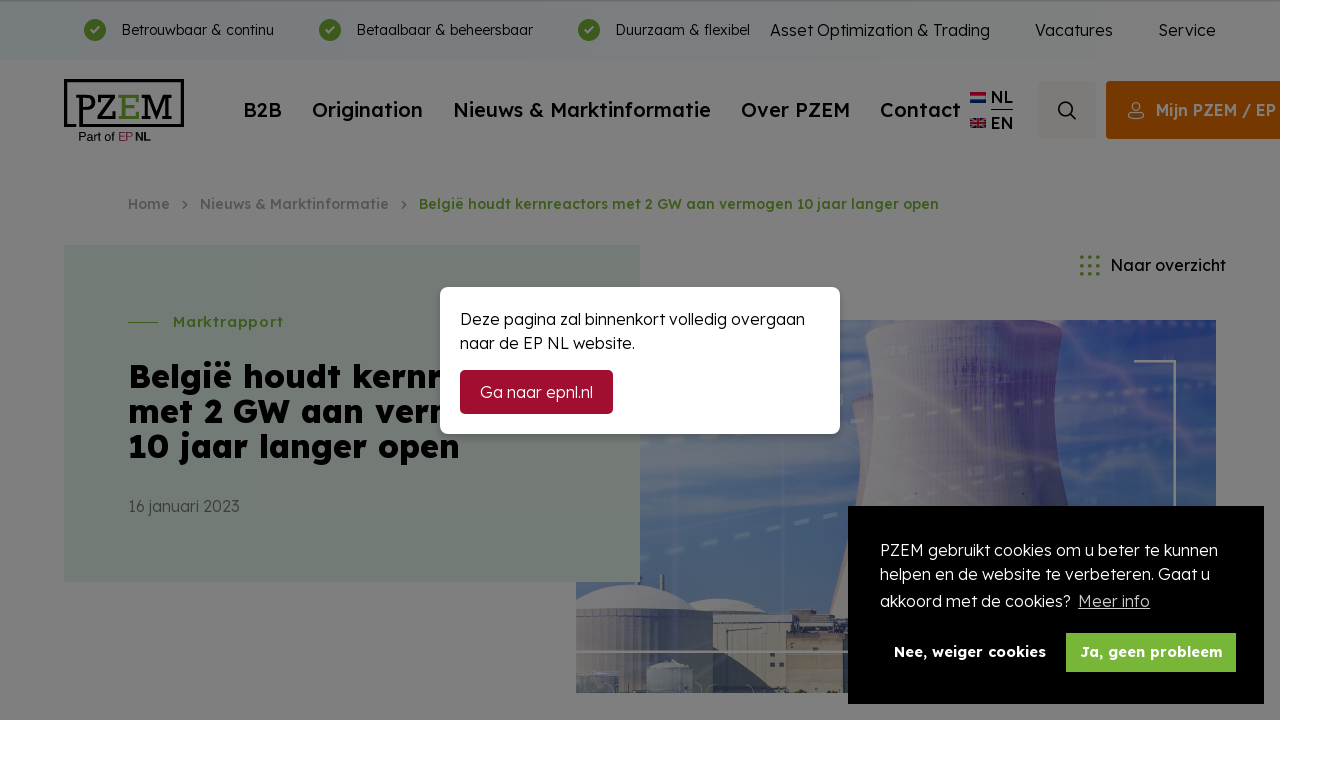

--- FILE ---
content_type: text/html; charset=UTF-8
request_url: https://www.pzem.nl/nl/nieuws-en-marktinformatie/belgie-houdt-kernreactors-met-2-gw-aan-vermogen-10-jaar-langer-open/
body_size: 22673
content:
<!doctype html>
<html lang="nl-NL">
  <head>
	<script>(function(w,d,s,l,i){w[l]=w[l]||[];w[l].push({'gtm.start':
        new Date().getTime(),event:'gtm.js'});var f=d.getElementsByTagName(s)[0],
        j=d.createElement(s),dl=l!='dataLayer'?'&l='+l:'';j.async=true;j.src=
        'https://www.googletagmanager.com/gtm.js?id='+i+dl;f.parentNode.insertBefore(j,f);
    })(window,document,'script','dataLayer','GTM-KN56F9Q');</script>

	<meta charset="utf-8">
<script type="text/javascript">
/* <![CDATA[ */
var gform;gform||(document.addEventListener("gform_main_scripts_loaded",function(){gform.scriptsLoaded=!0}),document.addEventListener("gform/theme/scripts_loaded",function(){gform.themeScriptsLoaded=!0}),window.addEventListener("DOMContentLoaded",function(){gform.domLoaded=!0}),gform={domLoaded:!1,scriptsLoaded:!1,themeScriptsLoaded:!1,isFormEditor:()=>"function"==typeof InitializeEditor,callIfLoaded:function(o){return!(!gform.domLoaded||!gform.scriptsLoaded||!gform.themeScriptsLoaded&&!gform.isFormEditor()||(gform.isFormEditor()&&console.warn("The use of gform.initializeOnLoaded() is deprecated in the form editor context and will be removed in Gravity Forms 3.1."),o(),0))},initializeOnLoaded:function(o){gform.callIfLoaded(o)||(document.addEventListener("gform_main_scripts_loaded",()=>{gform.scriptsLoaded=!0,gform.callIfLoaded(o)}),document.addEventListener("gform/theme/scripts_loaded",()=>{gform.themeScriptsLoaded=!0,gform.callIfLoaded(o)}),window.addEventListener("DOMContentLoaded",()=>{gform.domLoaded=!0,gform.callIfLoaded(o)}))},hooks:{action:{},filter:{}},addAction:function(o,r,e,t){gform.addHook("action",o,r,e,t)},addFilter:function(o,r,e,t){gform.addHook("filter",o,r,e,t)},doAction:function(o){gform.doHook("action",o,arguments)},applyFilters:function(o){return gform.doHook("filter",o,arguments)},removeAction:function(o,r){gform.removeHook("action",o,r)},removeFilter:function(o,r,e){gform.removeHook("filter",o,r,e)},addHook:function(o,r,e,t,n){null==gform.hooks[o][r]&&(gform.hooks[o][r]=[]);var d=gform.hooks[o][r];null==n&&(n=r+"_"+d.length),gform.hooks[o][r].push({tag:n,callable:e,priority:t=null==t?10:t})},doHook:function(r,o,e){var t;if(e=Array.prototype.slice.call(e,1),null!=gform.hooks[r][o]&&((o=gform.hooks[r][o]).sort(function(o,r){return o.priority-r.priority}),o.forEach(function(o){"function"!=typeof(t=o.callable)&&(t=window[t]),"action"==r?t.apply(null,e):e[0]=t.apply(null,e)})),"filter"==r)return e[0]},removeHook:function(o,r,t,n){var e;null!=gform.hooks[o][r]&&(e=(e=gform.hooks[o][r]).filter(function(o,r,e){return!!(null!=n&&n!=o.tag||null!=t&&t!=o.priority)}),gform.hooks[o][r]=e)}});
/* ]]> */
</script>

	<meta http-equiv="x-ua-compatible" content="ie=edge">
	<meta name="viewport" content="width=device-width, initial-scale=1, shrink-to-fit=no">
  <meta name="format-detection" content="telephone=no">

	<link rel="apple-touch-icon" sizes="180x180" href="https://www.pzem.nl/app/themes/project_theme/dist/images/apple-touch-icon_d45cc37e.png">
	<link rel="icon" type="image/png" sizes="64x64" href="https://www.pzem.nl/app/themes/project_theme/dist/images/favicon_fd5ef65c.png">
	<link rel="icon" type="image/svg+xml" sizes="64x64" href="https://www.pzem.nl/app/themes/project_theme/dist/images/favicon_e646ff31.svg">

  
	<meta name='robots' content='index, follow, max-image-preview:large, max-snippet:-1, max-video-preview:-1' />
<link rel="alternate" hreflang="nl" href="https://www.pzem.nl/nl/nieuws-en-marktinformatie/belgie-houdt-kernreactors-met-2-gw-aan-vermogen-10-jaar-langer-open/" />
<link rel="alternate" hreflang="x-default" href="https://www.pzem.nl/nl/nieuws-en-marktinformatie/belgie-houdt-kernreactors-met-2-gw-aan-vermogen-10-jaar-langer-open/" />

<!-- Google Tag Manager for WordPress by gtm4wp.com -->
<script data-cfasync="false" data-pagespeed-no-defer>
	var gtm4wp_datalayer_name = "dataLayer";
	var dataLayer = dataLayer || [];
</script>
<!-- End Google Tag Manager for WordPress by gtm4wp.com -->
	<!-- This site is optimized with the Yoast SEO plugin v25.6 - https://yoast.com/wordpress/plugins/seo/ -->
	<title>België houdt kernreactors met 2 GW aan vermogen 10 jaar langer open - PZEM</title>
	<meta name="description" content="België heeft besloten om twee kernreactors, Tihange 3 en Doel 4, met een totaal vermogen van rond de 2 GW, tot 2035 open te houden. Beide kernreactors moesten eerder in 2025 sluiten. ACER, het Europees agentschap voor samenwerking tussen energieregulatoren, heeft een nieuwe methodiek goedgekeurd voor de automatische verruiming van de maximale groothandelsprijs voor stroom. De vereisten voor een automatische verruiming van het prijsplafond zijn nu flink verhoogd en zal met slechts 500 euro per keer geschieden. In de korte termijn, was er vorige week weer een flinke hoeveelheid windopwek in West-Europa, waardoor er relatief weinig conventionele centrales nodig waren om de vraag naar stroom op te kunnen vangen. Hierdoor zagen we de prijzen tijdens de nachturen eindigen rond de 0 €/MWh. De wekelijkse gemiddelde Nederlandse stroomprijs was bijna 14 euro minder dan de week ervoor en was 98 €/MWh." />
	<link rel="canonical" href="https://www.pzem.nl/nl/nieuws-en-marktinformatie/belgie-houdt-kernreactors-met-2-gw-aan-vermogen-10-jaar-langer-open/" />
	<meta property="og:locale" content="nl_NL" />
	<meta property="og:type" content="article" />
	<meta property="og:title" content="België houdt kernreactors met 2 GW aan vermogen 10 jaar langer open - PZEM" />
	<meta property="og:description" content="België heeft besloten om twee kernreactors, Tihange 3 en Doel 4, met een totaal vermogen van rond de 2 GW, tot 2035 open te houden. Beide kernreactors moesten eerder in 2025 sluiten. ACER, het Europees agentschap voor samenwerking tussen energieregulatoren, heeft een nieuwe methodiek goedgekeurd voor de automatische verruiming van de maximale groothandelsprijs voor stroom. De vereisten voor een automatische verruiming van het prijsplafond zijn nu flink verhoogd en zal met slechts 500 euro per keer geschieden. In de korte termijn, was er vorige week weer een flinke hoeveelheid windopwek in West-Europa, waardoor er relatief weinig conventionele centrales nodig waren om de vraag naar stroom op te kunnen vangen. Hierdoor zagen we de prijzen tijdens de nachturen eindigen rond de 0 €/MWh. De wekelijkse gemiddelde Nederlandse stroomprijs was bijna 14 euro minder dan de week ervoor en was 98 €/MWh." />
	<meta property="og:url" content="https://www.pzem.nl/nl/nieuws-en-marktinformatie/belgie-houdt-kernreactors-met-2-gw-aan-vermogen-10-jaar-langer-open/" />
	<meta property="og:site_name" content="PZEM" />
	<meta property="article:modified_time" content="2023-01-16T14:50:45+00:00" />
	<meta property="og:image" content="https://www.pzem.nl/app/uploads/2023/01/Marktrapport-nieuws-37-clean.png" />
	<meta property="og:image:width" content="1200" />
	<meta property="og:image:height" content="1200" />
	<meta property="og:image:type" content="image/png" />
	<meta name="twitter:card" content="summary_large_image" />
	<script type="application/ld+json" class="yoast-schema-graph">{"@context":"https://schema.org","@graph":[{"@type":"WebPage","@id":"https://www.pzem.nl/nl/nieuws-en-marktinformatie/belgie-houdt-kernreactors-met-2-gw-aan-vermogen-10-jaar-langer-open/","url":"https://www.pzem.nl/nl/nieuws-en-marktinformatie/belgie-houdt-kernreactors-met-2-gw-aan-vermogen-10-jaar-langer-open/","name":"België houdt kernreactors met 2 GW aan vermogen 10 jaar langer open - PZEM","isPartOf":{"@id":"https://www.pzem.nl/nl/#website"},"primaryImageOfPage":{"@id":"https://www.pzem.nl/nl/nieuws-en-marktinformatie/belgie-houdt-kernreactors-met-2-gw-aan-vermogen-10-jaar-langer-open/#primaryimage"},"image":{"@id":"https://www.pzem.nl/nl/nieuws-en-marktinformatie/belgie-houdt-kernreactors-met-2-gw-aan-vermogen-10-jaar-langer-open/#primaryimage"},"thumbnailUrl":"https://www.pzem.nl/app/uploads/2023/01/Marktrapport-nieuws-37-clean.png","datePublished":"2023-01-16T13:57:22+00:00","dateModified":"2023-01-16T14:50:45+00:00","description":"België heeft besloten om twee kernreactors, Tihange 3 en Doel 4, met een totaal vermogen van rond de 2 GW, tot 2035 open te houden. Beide kernreactors moesten eerder in 2025 sluiten. ACER, het Europees agentschap voor samenwerking tussen energieregulatoren, heeft een nieuwe methodiek goedgekeurd voor de automatische verruiming van de maximale groothandelsprijs voor stroom. De vereisten voor een automatische verruiming van het prijsplafond zijn nu flink verhoogd en zal met slechts 500 euro per keer geschieden. In de korte termijn, was er vorige week weer een flinke hoeveelheid windopwek in West-Europa, waardoor er relatief weinig conventionele centrales nodig waren om de vraag naar stroom op te kunnen vangen. Hierdoor zagen we de prijzen tijdens de nachturen eindigen rond de 0 €/MWh. De wekelijkse gemiddelde Nederlandse stroomprijs was bijna 14 euro minder dan de week ervoor en was 98 €/MWh.","breadcrumb":{"@id":"https://www.pzem.nl/nl/nieuws-en-marktinformatie/belgie-houdt-kernreactors-met-2-gw-aan-vermogen-10-jaar-langer-open/#breadcrumb"},"inLanguage":"nl-NL","potentialAction":[{"@type":"ReadAction","target":["https://www.pzem.nl/nl/nieuws-en-marktinformatie/belgie-houdt-kernreactors-met-2-gw-aan-vermogen-10-jaar-langer-open/"]}]},{"@type":"ImageObject","inLanguage":"nl-NL","@id":"https://www.pzem.nl/nl/nieuws-en-marktinformatie/belgie-houdt-kernreactors-met-2-gw-aan-vermogen-10-jaar-langer-open/#primaryimage","url":"https://www.pzem.nl/app/uploads/2023/01/Marktrapport-nieuws-37-clean.png","contentUrl":"https://www.pzem.nl/app/uploads/2023/01/Marktrapport-nieuws-37-clean.png","width":1200,"height":1200},{"@type":"BreadcrumbList","@id":"https://www.pzem.nl/nl/nieuws-en-marktinformatie/belgie-houdt-kernreactors-met-2-gw-aan-vermogen-10-jaar-langer-open/#breadcrumb","itemListElement":[{"@type":"ListItem","position":1,"name":"Home","item":"https://www.pzem.nl/nl/"},{"@type":"ListItem","position":2,"name":"België houdt kernreactors met 2 GW aan vermogen 10 jaar langer open"}]},{"@type":"WebSite","@id":"https://www.pzem.nl/nl/#website","url":"https://www.pzem.nl/nl/","name":"PZEM","description":"","potentialAction":[{"@type":"SearchAction","target":{"@type":"EntryPoint","urlTemplate":"https://www.pzem.nl/nl/?s={search_term_string}"},"query-input":{"@type":"PropertyValueSpecification","valueRequired":true,"valueName":"search_term_string"}}],"inLanguage":"nl-NL"}]}</script>
	<!-- / Yoast SEO plugin. -->


<link rel='dns-prefetch' href='//www.google.com' />
<link rel='dns-prefetch' href='//fonts.googleapis.com' />
<script type="text/javascript">
/* <![CDATA[ */
window._wpemojiSettings = {"baseUrl":"https:\/\/s.w.org\/images\/core\/emoji\/15.0.3\/72x72\/","ext":".png","svgUrl":"https:\/\/s.w.org\/images\/core\/emoji\/15.0.3\/svg\/","svgExt":".svg","source":{"concatemoji":"https:\/\/www.pzem.nl\/wp\/wp-includes\/js\/wp-emoji-release.min.js?ver=6.6.2"}};
/*! This file is auto-generated */
!function(i,n){var o,s,e;function c(e){try{var t={supportTests:e,timestamp:(new Date).valueOf()};sessionStorage.setItem(o,JSON.stringify(t))}catch(e){}}function p(e,t,n){e.clearRect(0,0,e.canvas.width,e.canvas.height),e.fillText(t,0,0);var t=new Uint32Array(e.getImageData(0,0,e.canvas.width,e.canvas.height).data),r=(e.clearRect(0,0,e.canvas.width,e.canvas.height),e.fillText(n,0,0),new Uint32Array(e.getImageData(0,0,e.canvas.width,e.canvas.height).data));return t.every(function(e,t){return e===r[t]})}function u(e,t,n){switch(t){case"flag":return n(e,"\ud83c\udff3\ufe0f\u200d\u26a7\ufe0f","\ud83c\udff3\ufe0f\u200b\u26a7\ufe0f")?!1:!n(e,"\ud83c\uddfa\ud83c\uddf3","\ud83c\uddfa\u200b\ud83c\uddf3")&&!n(e,"\ud83c\udff4\udb40\udc67\udb40\udc62\udb40\udc65\udb40\udc6e\udb40\udc67\udb40\udc7f","\ud83c\udff4\u200b\udb40\udc67\u200b\udb40\udc62\u200b\udb40\udc65\u200b\udb40\udc6e\u200b\udb40\udc67\u200b\udb40\udc7f");case"emoji":return!n(e,"\ud83d\udc26\u200d\u2b1b","\ud83d\udc26\u200b\u2b1b")}return!1}function f(e,t,n){var r="undefined"!=typeof WorkerGlobalScope&&self instanceof WorkerGlobalScope?new OffscreenCanvas(300,150):i.createElement("canvas"),a=r.getContext("2d",{willReadFrequently:!0}),o=(a.textBaseline="top",a.font="600 32px Arial",{});return e.forEach(function(e){o[e]=t(a,e,n)}),o}function t(e){var t=i.createElement("script");t.src=e,t.defer=!0,i.head.appendChild(t)}"undefined"!=typeof Promise&&(o="wpEmojiSettingsSupports",s=["flag","emoji"],n.supports={everything:!0,everythingExceptFlag:!0},e=new Promise(function(e){i.addEventListener("DOMContentLoaded",e,{once:!0})}),new Promise(function(t){var n=function(){try{var e=JSON.parse(sessionStorage.getItem(o));if("object"==typeof e&&"number"==typeof e.timestamp&&(new Date).valueOf()<e.timestamp+604800&&"object"==typeof e.supportTests)return e.supportTests}catch(e){}return null}();if(!n){if("undefined"!=typeof Worker&&"undefined"!=typeof OffscreenCanvas&&"undefined"!=typeof URL&&URL.createObjectURL&&"undefined"!=typeof Blob)try{var e="postMessage("+f.toString()+"("+[JSON.stringify(s),u.toString(),p.toString()].join(",")+"));",r=new Blob([e],{type:"text/javascript"}),a=new Worker(URL.createObjectURL(r),{name:"wpTestEmojiSupports"});return void(a.onmessage=function(e){c(n=e.data),a.terminate(),t(n)})}catch(e){}c(n=f(s,u,p))}t(n)}).then(function(e){for(var t in e)n.supports[t]=e[t],n.supports.everything=n.supports.everything&&n.supports[t],"flag"!==t&&(n.supports.everythingExceptFlag=n.supports.everythingExceptFlag&&n.supports[t]);n.supports.everythingExceptFlag=n.supports.everythingExceptFlag&&!n.supports.flag,n.DOMReady=!1,n.readyCallback=function(){n.DOMReady=!0}}).then(function(){return e}).then(function(){var e;n.supports.everything||(n.readyCallback(),(e=n.source||{}).concatemoji?t(e.concatemoji):e.wpemoji&&e.twemoji&&(t(e.twemoji),t(e.wpemoji)))}))}((window,document),window._wpemojiSettings);
/* ]]> */
</script>
<style id='wp-emoji-styles-inline-css' type='text/css'>

	img.wp-smiley, img.emoji {
		display: inline !important;
		border: none !important;
		box-shadow: none !important;
		height: 1em !important;
		width: 1em !important;
		margin: 0 0.07em !important;
		vertical-align: -0.1em !important;
		background: none !important;
		padding: 0 !important;
	}
</style>
<link rel='stylesheet' id='wp-block-library-css' href='https://www.pzem.nl/wp/wp-includes/css/dist/block-library/style.min.css?ver=6.6.2' type='text/css' media='all' />
<style id='global-styles-inline-css' type='text/css'>
:root{--wp--preset--aspect-ratio--square: 1;--wp--preset--aspect-ratio--4-3: 4/3;--wp--preset--aspect-ratio--3-4: 3/4;--wp--preset--aspect-ratio--3-2: 3/2;--wp--preset--aspect-ratio--2-3: 2/3;--wp--preset--aspect-ratio--16-9: 16/9;--wp--preset--aspect-ratio--9-16: 9/16;--wp--preset--color--black: #000000;--wp--preset--color--cyan-bluish-gray: #abb8c3;--wp--preset--color--white: #ffffff;--wp--preset--color--pale-pink: #f78da7;--wp--preset--color--vivid-red: #cf2e2e;--wp--preset--color--luminous-vivid-orange: #ff6900;--wp--preset--color--luminous-vivid-amber: #fcb900;--wp--preset--color--light-green-cyan: #7bdcb5;--wp--preset--color--vivid-green-cyan: #00d084;--wp--preset--color--pale-cyan-blue: #8ed1fc;--wp--preset--color--vivid-cyan-blue: #0693e3;--wp--preset--color--vivid-purple: #9b51e0;--wp--preset--gradient--vivid-cyan-blue-to-vivid-purple: linear-gradient(135deg,rgba(6,147,227,1) 0%,rgb(155,81,224) 100%);--wp--preset--gradient--light-green-cyan-to-vivid-green-cyan: linear-gradient(135deg,rgb(122,220,180) 0%,rgb(0,208,130) 100%);--wp--preset--gradient--luminous-vivid-amber-to-luminous-vivid-orange: linear-gradient(135deg,rgba(252,185,0,1) 0%,rgba(255,105,0,1) 100%);--wp--preset--gradient--luminous-vivid-orange-to-vivid-red: linear-gradient(135deg,rgba(255,105,0,1) 0%,rgb(207,46,46) 100%);--wp--preset--gradient--very-light-gray-to-cyan-bluish-gray: linear-gradient(135deg,rgb(238,238,238) 0%,rgb(169,184,195) 100%);--wp--preset--gradient--cool-to-warm-spectrum: linear-gradient(135deg,rgb(74,234,220) 0%,rgb(151,120,209) 20%,rgb(207,42,186) 40%,rgb(238,44,130) 60%,rgb(251,105,98) 80%,rgb(254,248,76) 100%);--wp--preset--gradient--blush-light-purple: linear-gradient(135deg,rgb(255,206,236) 0%,rgb(152,150,240) 100%);--wp--preset--gradient--blush-bordeaux: linear-gradient(135deg,rgb(254,205,165) 0%,rgb(254,45,45) 50%,rgb(107,0,62) 100%);--wp--preset--gradient--luminous-dusk: linear-gradient(135deg,rgb(255,203,112) 0%,rgb(199,81,192) 50%,rgb(65,88,208) 100%);--wp--preset--gradient--pale-ocean: linear-gradient(135deg,rgb(255,245,203) 0%,rgb(182,227,212) 50%,rgb(51,167,181) 100%);--wp--preset--gradient--electric-grass: linear-gradient(135deg,rgb(202,248,128) 0%,rgb(113,206,126) 100%);--wp--preset--gradient--midnight: linear-gradient(135deg,rgb(2,3,129) 0%,rgb(40,116,252) 100%);--wp--preset--font-size--small: 13px;--wp--preset--font-size--medium: 20px;--wp--preset--font-size--large: 36px;--wp--preset--font-size--x-large: 42px;--wp--preset--spacing--20: 0.44rem;--wp--preset--spacing--30: 0.67rem;--wp--preset--spacing--40: 1rem;--wp--preset--spacing--50: 1.5rem;--wp--preset--spacing--60: 2.25rem;--wp--preset--spacing--70: 3.38rem;--wp--preset--spacing--80: 5.06rem;--wp--preset--shadow--natural: 6px 6px 9px rgba(0, 0, 0, 0.2);--wp--preset--shadow--deep: 12px 12px 50px rgba(0, 0, 0, 0.4);--wp--preset--shadow--sharp: 6px 6px 0px rgba(0, 0, 0, 0.2);--wp--preset--shadow--outlined: 6px 6px 0px -3px rgba(255, 255, 255, 1), 6px 6px rgba(0, 0, 0, 1);--wp--preset--shadow--crisp: 6px 6px 0px rgba(0, 0, 0, 1);}:where(body) { margin: 0; }.wp-site-blocks > .alignleft { float: left; margin-right: 2em; }.wp-site-blocks > .alignright { float: right; margin-left: 2em; }.wp-site-blocks > .aligncenter { justify-content: center; margin-left: auto; margin-right: auto; }:where(.is-layout-flex){gap: 0.5em;}:where(.is-layout-grid){gap: 0.5em;}.is-layout-flow > .alignleft{float: left;margin-inline-start: 0;margin-inline-end: 2em;}.is-layout-flow > .alignright{float: right;margin-inline-start: 2em;margin-inline-end: 0;}.is-layout-flow > .aligncenter{margin-left: auto !important;margin-right: auto !important;}.is-layout-constrained > .alignleft{float: left;margin-inline-start: 0;margin-inline-end: 2em;}.is-layout-constrained > .alignright{float: right;margin-inline-start: 2em;margin-inline-end: 0;}.is-layout-constrained > .aligncenter{margin-left: auto !important;margin-right: auto !important;}.is-layout-constrained > :where(:not(.alignleft):not(.alignright):not(.alignfull)){margin-left: auto !important;margin-right: auto !important;}body .is-layout-flex{display: flex;}.is-layout-flex{flex-wrap: wrap;align-items: center;}.is-layout-flex > :is(*, div){margin: 0;}body .is-layout-grid{display: grid;}.is-layout-grid > :is(*, div){margin: 0;}body{padding-top: 0px;padding-right: 0px;padding-bottom: 0px;padding-left: 0px;}a:where(:not(.wp-element-button)){text-decoration: underline;}:root :where(.wp-element-button, .wp-block-button__link){background-color: #32373c;border-width: 0;color: #fff;font-family: inherit;font-size: inherit;line-height: inherit;padding: calc(0.667em + 2px) calc(1.333em + 2px);text-decoration: none;}.has-black-color{color: var(--wp--preset--color--black) !important;}.has-cyan-bluish-gray-color{color: var(--wp--preset--color--cyan-bluish-gray) !important;}.has-white-color{color: var(--wp--preset--color--white) !important;}.has-pale-pink-color{color: var(--wp--preset--color--pale-pink) !important;}.has-vivid-red-color{color: var(--wp--preset--color--vivid-red) !important;}.has-luminous-vivid-orange-color{color: var(--wp--preset--color--luminous-vivid-orange) !important;}.has-luminous-vivid-amber-color{color: var(--wp--preset--color--luminous-vivid-amber) !important;}.has-light-green-cyan-color{color: var(--wp--preset--color--light-green-cyan) !important;}.has-vivid-green-cyan-color{color: var(--wp--preset--color--vivid-green-cyan) !important;}.has-pale-cyan-blue-color{color: var(--wp--preset--color--pale-cyan-blue) !important;}.has-vivid-cyan-blue-color{color: var(--wp--preset--color--vivid-cyan-blue) !important;}.has-vivid-purple-color{color: var(--wp--preset--color--vivid-purple) !important;}.has-black-background-color{background-color: var(--wp--preset--color--black) !important;}.has-cyan-bluish-gray-background-color{background-color: var(--wp--preset--color--cyan-bluish-gray) !important;}.has-white-background-color{background-color: var(--wp--preset--color--white) !important;}.has-pale-pink-background-color{background-color: var(--wp--preset--color--pale-pink) !important;}.has-vivid-red-background-color{background-color: var(--wp--preset--color--vivid-red) !important;}.has-luminous-vivid-orange-background-color{background-color: var(--wp--preset--color--luminous-vivid-orange) !important;}.has-luminous-vivid-amber-background-color{background-color: var(--wp--preset--color--luminous-vivid-amber) !important;}.has-light-green-cyan-background-color{background-color: var(--wp--preset--color--light-green-cyan) !important;}.has-vivid-green-cyan-background-color{background-color: var(--wp--preset--color--vivid-green-cyan) !important;}.has-pale-cyan-blue-background-color{background-color: var(--wp--preset--color--pale-cyan-blue) !important;}.has-vivid-cyan-blue-background-color{background-color: var(--wp--preset--color--vivid-cyan-blue) !important;}.has-vivid-purple-background-color{background-color: var(--wp--preset--color--vivid-purple) !important;}.has-black-border-color{border-color: var(--wp--preset--color--black) !important;}.has-cyan-bluish-gray-border-color{border-color: var(--wp--preset--color--cyan-bluish-gray) !important;}.has-white-border-color{border-color: var(--wp--preset--color--white) !important;}.has-pale-pink-border-color{border-color: var(--wp--preset--color--pale-pink) !important;}.has-vivid-red-border-color{border-color: var(--wp--preset--color--vivid-red) !important;}.has-luminous-vivid-orange-border-color{border-color: var(--wp--preset--color--luminous-vivid-orange) !important;}.has-luminous-vivid-amber-border-color{border-color: var(--wp--preset--color--luminous-vivid-amber) !important;}.has-light-green-cyan-border-color{border-color: var(--wp--preset--color--light-green-cyan) !important;}.has-vivid-green-cyan-border-color{border-color: var(--wp--preset--color--vivid-green-cyan) !important;}.has-pale-cyan-blue-border-color{border-color: var(--wp--preset--color--pale-cyan-blue) !important;}.has-vivid-cyan-blue-border-color{border-color: var(--wp--preset--color--vivid-cyan-blue) !important;}.has-vivid-purple-border-color{border-color: var(--wp--preset--color--vivid-purple) !important;}.has-vivid-cyan-blue-to-vivid-purple-gradient-background{background: var(--wp--preset--gradient--vivid-cyan-blue-to-vivid-purple) !important;}.has-light-green-cyan-to-vivid-green-cyan-gradient-background{background: var(--wp--preset--gradient--light-green-cyan-to-vivid-green-cyan) !important;}.has-luminous-vivid-amber-to-luminous-vivid-orange-gradient-background{background: var(--wp--preset--gradient--luminous-vivid-amber-to-luminous-vivid-orange) !important;}.has-luminous-vivid-orange-to-vivid-red-gradient-background{background: var(--wp--preset--gradient--luminous-vivid-orange-to-vivid-red) !important;}.has-very-light-gray-to-cyan-bluish-gray-gradient-background{background: var(--wp--preset--gradient--very-light-gray-to-cyan-bluish-gray) !important;}.has-cool-to-warm-spectrum-gradient-background{background: var(--wp--preset--gradient--cool-to-warm-spectrum) !important;}.has-blush-light-purple-gradient-background{background: var(--wp--preset--gradient--blush-light-purple) !important;}.has-blush-bordeaux-gradient-background{background: var(--wp--preset--gradient--blush-bordeaux) !important;}.has-luminous-dusk-gradient-background{background: var(--wp--preset--gradient--luminous-dusk) !important;}.has-pale-ocean-gradient-background{background: var(--wp--preset--gradient--pale-ocean) !important;}.has-electric-grass-gradient-background{background: var(--wp--preset--gradient--electric-grass) !important;}.has-midnight-gradient-background{background: var(--wp--preset--gradient--midnight) !important;}.has-small-font-size{font-size: var(--wp--preset--font-size--small) !important;}.has-medium-font-size{font-size: var(--wp--preset--font-size--medium) !important;}.has-large-font-size{font-size: var(--wp--preset--font-size--large) !important;}.has-x-large-font-size{font-size: var(--wp--preset--font-size--x-large) !important;}
:where(.wp-block-post-template.is-layout-flex){gap: 1.25em;}:where(.wp-block-post-template.is-layout-grid){gap: 1.25em;}
:where(.wp-block-columns.is-layout-flex){gap: 2em;}:where(.wp-block-columns.is-layout-grid){gap: 2em;}
:root :where(.wp-block-pullquote){font-size: 1.5em;line-height: 1.6;}
</style>
<link rel='stylesheet' id='nedbase-faq-css' href='https://www.pzem.nl/app/plugins/nedbase-faq/public/css/nedbase-faq-public.css?ver=1.0.0' type='text/css' media='all' />
<link rel='stylesheet' id='wp-smart-crop-renderer-css' href='https://www.pzem.nl/app/plugins/wp-smartcrop/css/image-renderer.css?ver=2.0.10' type='text/css' media='all' />
<link rel='stylesheet' id='wpml-menu-item-0-css' href='https://www.pzem.nl/app/plugins/sitepress-multilingual-cms/templates/language-switchers/menu-item/style.min.css?ver=1' type='text/css' media='all' />
<link rel='stylesheet' id='local-fonts-css' href='https://www.pzem.nl/app/themes/project_theme/dist/styles/local-fonts_8727db009d01623ef79f.css' type='text/css' media='all' />
<link rel='stylesheet' id='google-fonts-css' href='https://fonts.googleapis.com/css2?family=Lexend:wght@300;400;500;600;700;800&#038;family=Merriweather:wght@700&#038;display=swap' type='text/css' media='all' />
<link rel='stylesheet' id='sage/main.css-css' href='https://www.pzem.nl/app/themes/project_theme/dist/styles/main_8727db009d01623ef79f.css' type='text/css' media='all' />
<script type="text/javascript" src="https://www.pzem.nl/wp/wp-includes/js/jquery/jquery.min.js?ver=3.7.1" id="jquery-core-js"></script>
<script type="text/javascript" src="https://www.pzem.nl/wp/wp-includes/js/jquery/jquery-migrate.min.js?ver=3.4.1" id="jquery-migrate-js"></script>
<link rel="https://api.w.org/" href="https://www.pzem.nl/nl/wp-json/" /><link rel="EditURI" type="application/rsd+xml" title="RSD" href="https://www.pzem.nl/wp/xmlrpc.php?rsd" />
<meta name="generator" content="WordPress 6.6.2" />
<link rel='shortlink' href='https://www.pzem.nl/nl/?p=4736' />
<link rel="alternate" title="oEmbed (JSON)" type="application/json+oembed" href="https://www.pzem.nl/nl/wp-json/oembed/1.0/embed?url=https%3A%2F%2Fwww.pzem.nl%2Fnl%2Fnieuws-en-marktinformatie%2Fbelgie-houdt-kernreactors-met-2-gw-aan-vermogen-10-jaar-langer-open%2F" />
<link rel="alternate" title="oEmbed (XML)" type="text/xml+oembed" href="https://www.pzem.nl/nl/wp-json/oembed/1.0/embed?url=https%3A%2F%2Fwww.pzem.nl%2Fnl%2Fnieuws-en-marktinformatie%2Fbelgie-houdt-kernreactors-met-2-gw-aan-vermogen-10-jaar-langer-open%2F&#038;format=xml" />
<meta name="generator" content="WPML ver:4.7.5 stt:37,1;" />

<!-- Google Tag Manager for WordPress by gtm4wp.com -->
<!-- GTM Container placement set to footer -->
<script data-cfasync="false" data-pagespeed-no-defer>
</script>
<!-- End Google Tag Manager for WordPress by gtm4wp.com --><style type="text/css">.recentcomments a{display:inline !important;padding:0 !important;margin:0 !important;}</style>		<style type="text/css" id="wp-custom-css">
			.page-template-template-news-archive .card__figure img {
	display: none;
}

@media only screen and (max-width: 768px) {
.vacancy-template-default .banner-block__image.banner-block__image--offset {
	width: 100%;
	margin-bottom: 10px;
}
}
.page-id-3937 .usp-large__btn {
	opacity: 1;
}

.page-id-3937 .grid__item {
    border-radius: 15px;
}

.page-id-3937 .grid__item:nth-of-type(1) {
    background: #e8f3ec;
}
.page-id-3937 .grid__item:nth-of-type(2) {
    background: #fbf9f6;
}
.page-id-3937 .grid__item:nth-of-type(3) {
    background: #f0f9fd;
}

.page-id-4251 .page-content__title .title__icon img {
	width: 85px;
	height: 85px;
}

.vacancy-template-default .to-archive {
	font-size: 24px !important;
	font-weight: bold;
}

.single .page-header--single .page-header__image {
    margin-right: 0 !important;
    margin-left: -5.55556% !important;
	  margin-top: 75px !important;
	  max-height: 500px !important;
}

li.wpml-ls-item:before {
    display: none !important;
}

#main .wpml-ls-item span.wpml-ls-native {
    font-size: 20px;
    font-weight: 800;
}

.page-content .wpml-ls {
	padding: 0;
	margin-left: -10px;
}





.nav-language .nav .sub-menu a, .nav-primary .menu-item--prev-link>a, input[type=file]::-webkit-file, a.offer-widget__btn.btn, a.product__btn.btn, a.usp-large__btn.btn, button#gform_submit_button_5, a.btn.text-image__button, a.btn.btn--primary.text__button, a.btn.banner-block__button, .advise__text ul li:before, .contactblock__text ul li:before, .mce-content-body ul li:before, .testimonial__text ul li:before, .text-image__text ul li:before, .text__text ul li:before, .texteditor ul li:before, .toggle-list__item .list-item .list-item__content ul li:before, .contactblock__button a.btn, .cta-banner__btn, .gform_footer .btn , .nav-primary>.nav>.menu-item.current-menu-ancestor>a:after, .nav-primary>.nav>.menu-item.current-menu-item>a:after {
    background-color: #a10e2f;
}

.circle-icon--xlarge:after {
	box-shadow: 0 0 0 3px #a10e2f;
}

.gform_wrapper .gfield_required, .circle-icon--xlarge {
	color: #a10e2f;
}

.banner-block__links-wrapper .btn:not(:only-child,.btn--text):nth-child(2n), .btn--ghost, .header-minimal__buttons .btn:not(:only-of-type):first-child, .overlay-navigation__buttons .btn:not(:only-child):first-child, .text-image__links-wrapper .btn:not(:only-child,.btn--text):nth-child(2n) {
    background-color: #fff;
}

.advise__links-wrapper .btn:not(:only-child,.btn--text):nth-child(2n), .btn--blue, .contactblock__button:not(:only-child):nth-child(2n) .btn {
    color: #000;
    background-color: rgba(6,152,213,.1);
}

.text-image--color-orange .text-image__content {
background-color: #ffece7;
}



.page-id-6353 .usp-large {
    background-color: #faf8f5;
}

.page-id-6353 .usp-large ul {
    list-style: none;
}

.page-id-6353 .usp-large li::before {
    content: "";
}
.page-id-6353 .usp-large :after, .page-id-6353 .usp-large :before {
    font-family: icomoon;
    font-weight: 400;
    color: #78b637;
	  padding-right: 7px;
}

.page-id-6366 *, .page-id-6366 :after, :before {
    -webkit-box-sizing: inherit;
    box-sizing: inherit;
}



.page-id-6366 .usp-large,
.page-id-6367 .usp-large,
.page-id-6425 .usp-large,
.page-id-6436 .usp-large,
.page-id-6644 .usp-large,
.page-id-6704 .usp-large,
.page-id-6678 .usp-large,
.page-id-6682 .usp-large,
.page-id-6721 .usp-large,
.page-id-5833 .usp-large,
.page-id-6991 .usp-large,
.page-id-6852 .usp-large,
.page-id-6846 .usp-large {
    background-color: #faf8f5;
}

.page-id-6366 .usp-large ul,
.page-id-6367 .usp-large ul,
.page-id-6425 .usp-large ul,
.page-id-6436 .usp-large ul,
.page-id-6644 .usp-large ul,
.page-id-6704 .usp-large ul,
.page-id-6678 .usp-large ul,
.page-id-6682 .usp-large ul,
.page-id-6721 .usp-large ul,
.page-id-5833 .usp-large ul,
.page-id-6991 .usp-large ul,
.page-id-6852 .usp-large ul,
.page-id-6846 .usp-large ul {
    list-style: none;
}

.page-id-6366 .usp-large li::before,
.page-id-6367 .usp-large li::before,
.page-id-6425 .usp-large li::before,
.page-id-6436 .usp-large li::before,
.page-id-6644 .usp-large li::before,
.page-id-6704 .usp-large li::before,
.page-id-6678 .usp-large li::before,
.page-id-6682 .usp-large li::before,
.page-id-6721 .usp-large li::before,
.page-id-5833 .usp-large li::before,
.page-id-6991 .usp-large li::before,
.page-id-6852 .usp-large li::before,
.page-id-6846 .usp-large li::before {
    content: "";
}
.page-id-6366 .usp-large :before,
.page-id-6367 .usp-large :before,
.page-id-6425 .usp-large :before,
.page-id-6436 .usp-large :before,
.page-id-6644 .usp-large :before,
.page-id-6704 .usp-large :before,
.page-id-6678 .usp-large :before,
.page-id-6682 .usp-large :before,
.page-id-6721 .usp-large :before,
.page-id-5833 .usp-large :before,
.page-id-6991 .usp-large :before,
.page-id-6852 .usp-large :before,
.page-id-6846 .usp-large :before {
    font-family: icomoon;
    font-weight: 400;
    color: #78b637;
    padding-right: 7px;
}

.page-id-6366 *,
.page-id-6366 :after,
.page-id-6367 *,
.page-id-6367 :after,
.page-id-6425 *,
.page-id-6425 :after,
.page-id-6436 *,
.page-id-6436 :after,
.page-id-6644 *,
.page-id-6644 :after,
.page-id-6704 *,
.page-id-6704 :after,
.page-id-6678 *,
.page-id-6678 :after,
.page-id-6682 *,
.page-id-6682 :after,
.page-id-6721 *,
.page-id-6721 :after,
.page-id-5833 *,
.page-id-5833 :after,
.page-id-6991 *,
.page-id-6991 :after,
.page-id-6852 *,
.page-id-6852 :after,
.page-id-6846 *,
.page-id-6846 :after {
    -webkit-box-sizing: inherit;
    box-sizing: inherit;
}


.page-id-6367 .text--col2 img {
	border-radius: 7px;
}


.meet-us-at-e-world-2024 blockquote.testimonial__quote {
    font-size: 18px;
}

.meet-us-at-e-world-2024 
.testimonial__content:before {
    display: none;
}

.meet-us-at-e-world-2024 blockquote.testimonial__quote {
	  margin-bottom: 25px;
}

.meet-us-at-e-world-2024 .blockquote.testimonial__quote {
	  padding: 35px;
}

.meet-us-at-e-world-2024
.testimonial__author {
	font-size: 28px;
}


.page-id-7012 .banner-block--color-blue .banner-block__content {
    -ms-flex: 0 0 65% !important;
    flex: 0 0 65% !important;
}

.page-id-7012 .banner-block--color-blue .banner-block__image img {
	max-width: 250px;
}


/* Alle andere pagina's */

.postid-6404 .usp-large,
.postid-7313 .usp-large,
.postid-7315 .usp-large,
.postid-7316 .usp-large,
.postid-7314 .usp-large,
.postid-7317 .usp-large,
.postid-7318 .usp-large,
.postid-7319 .usp-large {
    background-color: #faf8f5;
}

.postid-6404 .usp-large ul,
.postid-7313 .usp-large ul,
.postid-7315 .usp-large ul,
.postid-7316 .usp-large ul,
.postid-7314 .usp-large ul,
.postid-7317 .usp-large ul,
.postid-7318 .usp-large ul,
.postid-7319 .usp-large ul {
    list-style: none;
}

.postid-6404 .usp-large li::before,
.postid-7313 .usp-large li::before,
.postid-7315 .usp-large li::before,
.postid-7316 .usp-large li::before,
.postid-7314 .usp-large li::before,
.postid-7317 .usp-large li::before,
.postid-7318 .usp-large li::before,
.postid-7319 .usp-large li::before {
    content: "";
}

.postid-6404 .usp-large :before,
.postid-7313 .usp-large :before,
.postid-7315 .usp-large :before,
.postid-7316 .usp-large :before,
.postid-7314 .usp-large :before,
.postid-7317 .usp-large :before,
.postid-7318 .usp-large :before,
.postid-7319 .usp-large :before {
    font-family: icomoon;
    font-weight: 400;
    color: #78b637;
    padding-right: 7px;
}

.postid-6404 *,
.postid-6404 :after,
.postid-7313 *,
.postid-7313 :after,
.postid-7315 *,
.postid-7315 :after,
.postid-7316 *,
.postid-7316 :after,
.postid-7314 *,
.postid-7314 :after,
.postid-7317 *,
.postid-7317 :after,
.postid-7318 *,
.postid-7318 :after,
.postid-7319 *,
.postid-7319 :after {
    -webkit-box-sizing: inherit;
    box-sizing: inherit;
}

.postid-7312 a.product__link.btn.btn--text.icon-arrow-right {
	display: none;
}

.postid-7312 li.tags__label {
    font-size: 0;
}

.postid-7312 li.tags__label::before {
    content:"Ik zoek :";
    font-size: 20px;
    line-height: 1.75;
    font-family: Lexend, sans-serif;
}

.home button.jsSwiperFilterItem[data-filter-slug="energieproducenten-en-infrastructuur"], .home button.jsSwiperFilterItem[data-filter-slug="grootverbruikers-en-sectorale-energiegebruikers"], .home button.jsSwiperFilterItem[data-filter-slug="commerciele-en-kleinschalige-energiepartners"] {
 display: none;
}

.postid-7312 button.jsSwiperFilterItem[data-filter-slug="elektriciteit"], .postid-7312 button.jsSwiperFilterItem[data-filter-slug="gas"], .postid-7312 button.jsSwiperFilterItem[data-filter-slug="volume-meer-dan-6-5-mln-kwh"] {
 display: none;
}

.page-id-7778 h1.page-header__title {font-size: 0;}

.page-id-7778 h1.page-header__title:after {font-size: 44px; content: "Cost allocation in CO2 transport"; font-family:"Lexend"; font-weight:bold}

.page-id-128 .page-header__image {
  margin-left: 100px;
	margin-right: 70px;
}

.page-id-128 .page-header__image img {
  height:400px;
}

figure.banner-block__image.banner-block__image--offset {
    z-index: 3;
}

.page-id-3331 .grid__item {
	  background: #faf8f5;
    border-radius: 20px;
}		</style>
		
</head>
  <body class="news-template-default single single-news postid-4736 belgie-houdt-kernreactors-met-2-gw-aan-vermogen-10-jaar-langer-open layout--single no-child-pages app-data index-data singular-data single-data single-news-data single-news-belgie-besluit-kernreactors-tihange-3-en-doel-4-open-te-houden-tot-2035-groothandelsprijs-voor-stroom-verhoogd-data">
    <!-- Google Tag Manager (noscript) -->
  <noscript>
    <iframe src="https://www.googletagmanager.com/ns.html?id=GTM-KN56F9Q"
            height="0" width="0" style="display:none;visibility:hidden"></iframe>
  </noscript>
  <!-- End Google Tag Manager (noscript) -->
    <nav class="skip-to" aria-label="Direct-naar link">
  <a class="skip-to__link btn" href="#main">Ga direct naar inhoud</a>
</nav>
    
    <header id="header" class="header header--default " aria-label="Navigatieheader">

  <div class="header__top" data-count="0">
    <div class="layout-container">
      <div id="jsHeaderUsp" class="usp-list swiper-container">
    <ul class="list list--inline list--usps swiper-wrapper">
              <li class="list__item swiper-slide">
          <span class="usp ">
    <i class="circle-icon   circle-icon--green    icon-check "></i>
    Betrouwbaar &amp; continu
  </span>
        </li>
              <li class="list__item swiper-slide">
          <span class="usp ">
    <i class="circle-icon   circle-icon--green    icon-check "></i>
    Betaalbaar &amp; beheersbaar
  </span>
        </li>
              <li class="list__item swiper-slide">
          <span class="usp ">
    <i class="circle-icon   circle-icon--green    icon-check "></i>
    Duurzaam &amp; flexibel
  </span>
        </li>
          </ul>
  </div>
      <nav class="nav-topbar" aria-label="Top navigatie"><ul id="menu-topbar-navigation" class="nav"><li id="menu-item-357" class="menu-item menu-item-type-post_type menu-item-object-page menu-item-357"><a href="https://www.pzem.nl/nl/productie-handel/">Asset Optimization &#038; Trading</a></li>
<li id="menu-item-5674" class="menu-item menu-item-type-custom menu-item-object-custom menu-item-5674"><a href="https://pzem.homerun.co">Vacatures</a></li>
<li id="menu-item-865" class="menu-item menu-item-type-post_type menu-item-object-page menu-item-865"><a href="https://www.pzem.nl/nl/service/">Service</a></li>
</ul></nav>
    </div>
  </div>

  <div class="header__main">
    <div class="layout-container">
      <div class="header__logo">
        <a class="brand " href="https://www.pzem.nl/nl/">
  <img src="https://www.pzem.nl/app/themes/project_theme/dist/images/logo_9ef9f8a5.svg" alt="PZEM"/>
</a>
      </div>
      <div class="header__nav-primary">
        <nav class="nav-primary" aria-label="Hoofdnavigatie"><ul id="menu-primary-navigation" class="nav"><li id="menu-item-7908" class="menu-item menu-item-type-post_type menu-item-object-page menu-item-home menu-item-7908"><a href="https://www.pzem.nl/nl/">B2B</a></li>
<li id="menu-item-368" class="jsProductNavigation menu-item menu-item-type-post_type menu-item-object-page menu-item-368"><a href="https://www.pzem.nl/nl/producten/">Origination</a></li>
<li id="menu-item-370" class="menu-item menu-item-type-post_type menu-item-object-page menu-item-370"><a href="https://www.pzem.nl/nl/nieuws-en-marktinformatie/">Nieuws &#038; Marktinformatie</a></li>
<li id="menu-item-1874" class="menu-item menu-item-type-post_type menu-item-object-page menu-item-1874"><a href="https://www.pzem.nl/nl/over-pzem/">Over PZEM</a></li>
<li id="menu-item-377" class="menu-item menu-item-type-post_type menu-item-object-page menu-item-377"><a href="https://www.pzem.nl/nl/contact/">Contact</a></li>
<li id="menu-item-855" class="hidden menu-item menu-item-type-post_type menu-item-object-page menu-item-855"><a href="https://www.pzem.nl/nl/service/">Service</a></li>
<li id="menu-item-866" class="hidden menu-item menu-item-type-post_type menu-item-object-page menu-item-866"><a href="https://www.pzem.nl/nl/productie-handel/">Asset Optimization &#038; Trading</a></li>
</ul></nav>
      </div>
      <div class="header__tools">
        <nav class="nav-language" aria-label="Taalswitch"><ul id="menu-language-navigation" class="nav"><li id="menu-item-wpml-ls-30-nl" class="menu-item wpml-ls-slot-30 wpml-ls-item wpml-ls-item-nl wpml-ls-current-language wpml-ls-menu-item wpml-ls-first-item menu-item-type-wpml_ls_menu_item menu-item-object-wpml_ls_menu_item menu-item-wpml-ls-30-nl"><a title="Schakel over naar NL" href="https://www.pzem.nl/nl/nieuws-en-marktinformatie/belgie-houdt-kernreactors-met-2-gw-aan-vermogen-10-jaar-langer-open/"><img
            class="wpml-ls-flag"
            src="https://www.pzem.nl/app/plugins/sitepress-multilingual-cms/res/flags/nl.png"
            alt=""
            width=16
            height=16
    /><span class="wpml-ls-native" lang="nl">NL</span></a></li>
<li id="menu-item-wpml-ls-30-en" class="menu-item wpml-ls-slot-30 wpml-ls-item wpml-ls-item-en wpml-ls-menu-item wpml-ls-last-item menu-item-type-wpml_ls_menu_item menu-item-object-wpml_ls_menu_item menu-item-wpml-ls-30-en"><a title="Schakel over naar EN" href="https://www.pzem.nl/en/"><img
            class="wpml-ls-flag"
            src="https://www.pzem.nl/app/plugins/sitepress-multilingual-cms/res/flags/en.png"
            alt=""
            width=16
            height=16
    /><span class="wpml-ls-native" lang="en">EN</span></a></li>
</ul></nav>
                <button class="btn btn--sand icon-search js-search-toggle" title="Toon zoekvenster" aria-label="Toon zoekvenster"></button>
                        <a href="https://mijn.epnl.nl/" target="_blank" class="btn btn--blue icon-user">Mijn PZEM / EP NL</a>
              </div>
    </div>
  </div>

</header>
    <div class="header-minimal header-minimal--default " aria-label="Navigatieheader">
    <div class="layout-container">

      <div class="header-minimal__logo">
        <a class="brand " href="https://www.pzem.nl/nl/">
  <img src="https://www.pzem.nl/app/themes/project_theme/dist/images/logo_9ef9f8a5.svg" alt="PZEM"/>
</a>
      </div>

      <div class="header-minimal__nav-primary">
        <nav class="nav-primary" aria-label="Hoofdnavigatie"><ul id="menu-primary-navigation-1" class="nav"><li class="menu-item menu-item-type-post_type menu-item-object-page menu-item-home menu-item-7908"><a href="https://www.pzem.nl/nl/">B2B</a></li>
<li class="jsProductNavigation menu-item menu-item-type-post_type menu-item-object-page menu-item-368"><a href="https://www.pzem.nl/nl/producten/">Origination</a></li>
<li class="menu-item menu-item-type-post_type menu-item-object-page menu-item-370"><a href="https://www.pzem.nl/nl/nieuws-en-marktinformatie/">Nieuws &#038; Marktinformatie</a></li>
<li class="menu-item menu-item-type-post_type menu-item-object-page menu-item-1874"><a href="https://www.pzem.nl/nl/over-pzem/">Over PZEM</a></li>
<li class="menu-item menu-item-type-post_type menu-item-object-page menu-item-377"><a href="https://www.pzem.nl/nl/contact/">Contact</a></li>
<li class="hidden menu-item menu-item-type-post_type menu-item-object-page menu-item-855"><a href="https://www.pzem.nl/nl/service/">Service</a></li>
<li class="hidden menu-item menu-item-type-post_type menu-item-object-page menu-item-866"><a href="https://www.pzem.nl/nl/productie-handel/">Asset Optimization &#038; Trading</a></li>
</ul></nav>
      </div>

      <div class="header-minimal__tools">
        <button class="menu-toggle js-nav-primary-toggle header__menu-toggle btn btn--sand icon-archive" aria-label="Toon hoofdnavigatie"></button>
                <button class="btn btn--sand icon-search js-search-toggle" title="Toon zoekvenster" aria-label="Toon zoekvenster"></button>
        
                  <a href="https://mijn.epnl.nl/" target="_blank" class="btn btn--blue icon-user" aria-label="Naar Mijn PZEM"></a>
              </div>

    </div>
  </div>
    <div class="overlay-navigation">
  <nav class="nav-mobile" aria-label="Mobiele navigatie"><ul id="menu-mobile-navigation" class="nav"><li id="menu-item-915" class="menu-item menu-item-type-post_type menu-item-object-page menu-item-home menu-item-915"><a href="https://www.pzem.nl/nl/">Home</a></li>
<li id="menu-item-1973" class="jsProductNavigation menu-item menu-item-type-post_type menu-item-object-page menu-item-1973"><a href="https://www.pzem.nl/nl/producten/">Producten</a></li>
<li id="menu-item-1264" class="menu-item menu-item-type-post_type menu-item-object-page menu-item-1264"><a href="https://www.pzem.nl/nl/nieuws-en-marktinformatie/">Nieuws &#038; Marktinformatie</a></li>
<li id="menu-item-917" class="menu-item menu-item-type-post_type menu-item-object-page menu-item-917"><a href="https://www.pzem.nl/nl/contact/">Contact</a></li>
<li id="menu-item-916" class="menu-item menu-item-type-post_type menu-item-object-page menu-item-916"><a href="https://www.pzem.nl/nl/over-pzem/">Over PZEM</a></li>
</ul></nav>
  <nav class="nav-topbar" aria-label="Top navigatie"><ul id="menu-topbar-navigation-1" class="nav"><li class="menu-item menu-item-type-post_type menu-item-object-page menu-item-357"><a href="https://www.pzem.nl/nl/productie-handel/">Asset Optimization &#038; Trading</a></li>
<li class="menu-item menu-item-type-custom menu-item-object-custom menu-item-5674"><a href="https://pzem.homerun.co">Vacatures</a></li>
<li class="menu-item menu-item-type-post_type menu-item-object-page menu-item-865"><a href="https://www.pzem.nl/nl/service/">Service</a></li>
</ul></nav>
  <nav class="nav-language" aria-label="Taalswitch"><ul id="menu-language-navigation-1" class="nav"><li class="menu-item wpml-ls-slot-30 wpml-ls-item wpml-ls-item-nl wpml-ls-current-language wpml-ls-menu-item wpml-ls-first-item menu-item-type-wpml_ls_menu_item menu-item-object-wpml_ls_menu_item menu-item-wpml-ls-30-nl"><a title="Schakel over naar NL" href="https://www.pzem.nl/nl/nieuws-en-marktinformatie/belgie-houdt-kernreactors-met-2-gw-aan-vermogen-10-jaar-langer-open/"><img
            class="wpml-ls-flag"
            src="https://www.pzem.nl/app/plugins/sitepress-multilingual-cms/res/flags/nl.png"
            alt=""
            width=16
            height=16
    /><span class="wpml-ls-native" lang="nl">NL</span></a></li>
<li class="menu-item wpml-ls-slot-30 wpml-ls-item wpml-ls-item-en wpml-ls-menu-item wpml-ls-last-item menu-item-type-wpml_ls_menu_item menu-item-object-wpml_ls_menu_item menu-item-wpml-ls-30-en"><a title="Schakel over naar EN" href="https://www.pzem.nl/en/"><img
            class="wpml-ls-flag"
            src="https://www.pzem.nl/app/plugins/sitepress-multilingual-cms/res/flags/en.png"
            alt=""
            width=16
            height=16
    /><span class="wpml-ls-native" lang="en">EN</span></a></li>
</ul></nav>
</div>
    <div class="product-navigation-overlay jsProductNavigationOverlay">
    <div class="product-navigation-overlay__wrapper">
      <div class="layout-container">
        <div class="product-navigation-overlay__inner">
                      <div class="product-navigation-column">
          <div class="product-navigation-column__title">
        Structured trading
      </div>
        <ul class="product-navigation-column__list">
              <li class="product-navigation-column__list-item">
          <a href="https://www.pzem.nl/nl/producten/virtual-power-plant/" target=""
             class="product-navigation-column__link">
            <figure class="product-navigation-column__link-image">
              <img width="1" height="1" src="https://www.pzem.nl/app/uploads/2022/02/virtual-power-plant-1.svg" class="attachment-thumbnail size-thumbnail" alt="" decoding="async" loading="lazy" />
            </figure>
            Virtual Power Plant
          </a>
        </li>
              <li class="product-navigation-column__list-item">
          <a href="https://www.pzem.nl/nl/producten/handel-in-uurprofielen/" target=""
             class="product-navigation-column__link">
            <figure class="product-navigation-column__link-image">
              <img width="1" height="1" src="https://www.pzem.nl/app/uploads/2022/01/247.svg" class="attachment-thumbnail size-thumbnail" alt="" decoding="async" loading="lazy" />
            </figure>
            Handel in uurprofielen
          </a>
        </li>
              <li class="product-navigation-column__list-item">
          <a href="https://www.pzem.nl/nl/producten/gas-storage/" target=""
             class="product-navigation-column__link">
            <figure class="product-navigation-column__link-image">
              <img width="1" height="1" src="https://www.pzem.nl/app/uploads/2022/01/gas.svg" class="attachment-thumbnail size-thumbnail" alt="" decoding="async" loading="lazy" />
            </figure>
            Gas Storage
          </a>
        </li>
          </ul>
  </div>
          
                      <div class="product-navigation-column">
          <div class="product-navigation-column__title">
        Structures Sales &amp; PPA&#039;s 
      </div>
        <ul class="product-navigation-column__list">
              <li class="product-navigation-column__list-item">
          <a href="https://www.pzem.nl/nl/producten/levering-op-maat/" target=""
             class="product-navigation-column__link">
            <figure class="product-navigation-column__link-image">
              <img width="1" height="1" src="https://www.pzem.nl/app/uploads/2022/01/Iconen-maatwerk.svg" class="attachment-thumbnail size-thumbnail" alt="" decoding="async" loading="lazy" />
            </figure>
            Levering op maat
          </a>
        </li>
              <li class="product-navigation-column__list-item">
          <a href="https://www.pzem.nl/nl/producten/ppa/" target=""
             class="product-navigation-column__link">
            <figure class="product-navigation-column__link-image">
              <img width="1" height="1" src="https://www.pzem.nl/app/uploads/2024/02/power-plant.svg" class="attachment-thumbnail size-thumbnail" alt="" decoding="async" loading="lazy" />
            </figure>
            PPA
          </a>
        </li>
              <li class="product-navigation-column__list-item">
          <a href="https://www.pzem.nl/nl/producten/maatwerk-door-pzem/" target=""
             class="product-navigation-column__link">
            <figure class="product-navigation-column__link-image">
              <img width="1" height="1" src="https://www.pzem.nl/app/uploads/2024/01/business.svg" class="attachment-thumbnail size-thumbnail" alt="" decoding="async" loading="lazy" />
            </figure>
            Alle producten
          </a>
        </li>
          </ul>
  </div>
          
                      <div class="product-navigation-column">
          <div class="product-navigation-column__title">
        Powerflex
      </div>
        <ul class="product-navigation-column__list">
              <li class="product-navigation-column__list-item">
          <a href="https://www.pzem.nl/nl/producten/batterij/" target=""
             class="product-navigation-column__link">
            <figure class="product-navigation-column__link-image">
              <img width="1" height="1" src="https://www.pzem.nl/app/uploads/2022/01/batterij.svg" class="attachment-thumbnail size-thumbnail" alt="" decoding="async" loading="lazy" />
            </figure>
            Batterij
          </a>
        </li>
              <li class="product-navigation-column__list-item">
          <a href="https://www.pzem.nl/nl/producten/demand-response/" target=""
             class="product-navigation-column__link">
            <figure class="product-navigation-column__link-image">
              <img width="1" height="1" src="https://www.pzem.nl/app/uploads/2022/02/vraag-aanbod.svg" class="attachment-thumbnail size-thumbnail" alt="" decoding="async" loading="lazy" />
            </figure>
            Demand Response
          </a>
        </li>
              <li class="product-navigation-column__list-item">
          <a href="https://www.pzem.nl/nl/producten/elektrolyzers/" target=""
             class="product-navigation-column__link">
            <figure class="product-navigation-column__link-image">
              <img width="1" height="1" src="https://www.pzem.nl/app/uploads/2024/03/electrolyzer.svg" class="attachment-thumbnail size-thumbnail" alt="" decoding="async" loading="lazy" />
            </figure>
            Elektrolyzer
          </a>
        </li>
          </ul>
  </div>
                  </div>

        <button class="product-navigation-overlay__close btn btn--blue icon-close">
            Sluiten        </button>

      </div>
    </div>
    <span class="product-navigation-overlay__backdrop"></span>
  </div>

          <div class="overlay-search">
  <span class="overlay-search__close overlay-close btn btn--ghost icon-close">Sluit</span>

  <div class="layout-container">
    <div class="overlay-search__inner">
      <div class="overlay-search__search-widget">
        <div class="widget-search widget-search--in-overlay">

  <form role="search" method="get" action="https://www.pzem.nl/nl/" class="widget-search__form"
        aria-label="Zoekformulier">
    <div class="widget-search__input-group">
      <div class="widget-search__input-row">
        <input id="widgetsearchfield_widget-search--in-overlay" class="widget-search__input" type="search"  name="s" value="" placeholder="Ik ben op zoek naar..." autocomplete="off" required/>
      </div>
      <div class="widget-search__input-row widget-search__input-row--btn">
        <button class="widget-search__btn widget-search--in-overlay" aria-label="Zoek"></button>
      </div>
    </div>
  </form>

</div>
      </div>
    </div>
  </div>

  <div class="overlay-search__bg"></div>
</div>
    
                    <header class="page-header page-header--single   page-header--image     page-header--green " aria-label="Paginaheader">
  <div class="layout-container">

          <div class="page-header__breadcrumbs">
        <div class="breadcrumbs" typeof="BreadcrumbList" vocab="https://schema.org/">
          <span property="itemListElement" typeof="ListItem"><a property="item" typeof="WebPage" title="Go to PZEM." href="https://www.pzem.nl/nl/" class="home"><span property="name">Home</span></a><meta property="position" content="1"></span><span property="itemListElement" typeof="ListItem"><a property="item" typeof="WebPage" title="Ga naar Nieuws &#038; Marktinformatie." href="https://www.pzem.nl/nl/nieuws-en-marktinformatie/" class="news-root post post-news" ><span property="name">Nieuws &#038; Marktinformatie</span></a><meta property="position" content="2"></span><span property="itemListElement" typeof="ListItem"><span property="name" class="post post-news current-item">België houdt kernreactors met 2 GW aan vermogen 10 jaar langer open</span><meta property="url" content="https://www.pzem.nl/nl/nieuws-en-marktinformatie/belgie-houdt-kernreactors-met-2-gw-aan-vermogen-10-jaar-langer-open/"><meta property="position" content="3"></span>
        </div>
      </div>
    
    <div class="page-header__wrapper">

              <div class="page-header__back">
          <a href="https://www.pzem.nl/nl/nieuws-en-marktinformatie/" class="btn btn--text icon-archive">Naar overzicht</a>
        </div>
      
      <div class="page-header__inner">
                  <figure class="page-header__image">
            <img width="1200" height="700" src="https://www.pzem.nl/app/uploads/2023/01/Marktrapport-nieuws-37-clean-1200x700.png" class="attachment-hero size-hero" alt="" decoding="async" fetchpriority="high" />            <svg class="svg-stroke  page-header__svg-stroke " width="100%" height="100%" viewBox="0 0 100 100" preserveAspectRatio="none">
  <polyline points="7,0 0,0 0,100 100,100" fill="none" stroke="black" vector-effect="non-scaling-stroke" />
</svg>
                      </figure>
        
        <div class="page-header__content-wrapper ">
                      <span class="page-header__label label  label--text ">Marktrapport</span>
                    <h1 class="page-header__title">België houdt kernreactors met 2 GW aan vermogen 10 jaar langer open</h1>

          
                      <span class="page-header__date">16 januari 2023</span>
          
        </div>
      </div>

    </div>

  </div>
</header>
          
    <main id="main" class="main">
      <section class="content-main">
                                         <div class="page-content">
 <div class="page-content__text text text--col1 ">
    <div class="layout-container">
      <div class="text__inner">
        <div class="text__content">
                    <div class="text__text">
            <p><strong>Via ons wekelijkse marktrapport maken we marktontwikkelingen inzichtelijker en transparanter voor u. Wilt u meer verdieping? Lees het </strong><a href="https://www.pzem.nl/nl/nieuws-en-marktinformatie/" data-entity-substitution="canonical" data-entity-type="node" data-entity-uuid="bebde349-2930-4cf5-afae-d5de3da070be"><strong>nieuws uit de energiemarkt</strong></a><strong>.</strong></p>
<p>Vorige week behandelden wij in het markrapport dat de<a href="https://www.pzem.nl/nl/nieuws-en-marktinformatie/neerwaartse-trend-zet-door-gas-en-stroomprijzen-zakken-verder-weg/"> gas- en stroomprijzen steeds verder daalden. </a>Deze week in het marktrapport gaan we in op België dat heeft besloten om twee kernreactors, Tihange 3 en Doel 4 open te houden tot 2035. Dit is een verlenging van tien jaar, aangezien eerder deze kernreactoren in 2025 gesloten zouden worden. In dit marktrapport blikken we terug op de ontwikkelingen van vorige week.</p>
          </div>
                  </div>
      </div>
    </div>
  </div>
 <div class="page-content__text text text--col2 ">
    <div class="layout-container">
      <div class="text__inner">
        <div class="text__content">
                      <h2 class="text__title">Korte termijn</h2>
                    <div class="text__text">
            <p>Vorige week was er wederom een flinke hoeveelheid windopwek in West-Europa waardoor er relatief weinig conventionele centrales nodig waren om de vraag naar stroom op te kunnen vangen. Op verschillende dagen zagen we de prijzen tijdens de nachturen eindigen rond de 0 €/MWh. De wekelijkse gemiddelde Nederlandse stroomprijs was bijna 14 euro minder dan de week ervoor en was 98 €/MWh. Mede door het uitblijven van de kou en de grote hoeveelheid hernieuwbare opwek zagen we de gasprijzen wederom wegzakken. De wekelijkse gemiddelde day-ahead gasprijs zakte met ongeveer 4 euro weg ten opzichte van een week eerder en was 66,4 €/MWh. Voor de maanden februari, maart en april zagen we de gasprijzen wegzakken met zo’n 5 tot 6 euro. De gascontracten voor deze maanden sloten op respectievelijk 64,8, 65,1 en 65,9 €/MWh. Voor diezelfde maanden zakten de Nederlandse stroomcontracten wederom weg: januari sloot 15 euro lager op 163,2 €/MWh, februari zakte met bijna 20 euro weg en kwam uit op 163,1 €/MWh en maart viel met 22 euro weg en eindigde op 156,8 €/MWh.</p>
          </div>
                  </div>
      </div>
    </div>
  </div>
 <div class="page-content__wpdatatables wpdatatables">
  <div class="layout-container">
    <div class="wpdatatables__inner">
              <div class="wpdatatables__wrapper">
                      <div class="wpdatatables__column">
              <div class="wpdatatables__column-header">
                                  <figure class="wpdatatables__figure">
                    <img width="1" height="1" src="https://www.pzem.nl/app/uploads/2022/01/elektriciteit.svg" class="attachment-thumbnail size-thumbnail" alt="" decoding="async" />                  </figure>
                                                  <h3 class="wpdatatables__column-title">Elektriciteit (€/MWh)</h3>
                              </div>
                              <div class="wpdatatables__column-content">
                  There was an issue displaying the chart. Please edit the chart in the admin area for more details.
                </div>
                          </div>
                      <div class="wpdatatables__column">
              <div class="wpdatatables__column-header">
                                  <figure class="wpdatatables__figure">
                    <img width="1" height="1" src="https://www.pzem.nl/app/uploads/2022/01/gas.svg" class="attachment-thumbnail size-thumbnail" alt="" decoding="async" />                  </figure>
                                                  <h3 class="wpdatatables__column-title">Gas (€/MWh)</h3>
                              </div>
                              <div class="wpdatatables__column-content">
                  There was an issue displaying the chart. Please edit the chart in the admin area for more details.
<p><span style="font-size:11px;">Let op: de gasprijzen worden vermeld in €/MWh (100 €/MWh is 0,97694 €/Nm3, gebaseerd op een omrekenformule/factor 35,17 / 3600 = 0,0097694).</span></p>
                </div>
                          </div>
                  </div>
          </div>
  </div>
</div>
 <div class="page-content__text text text--col2 ">
    <div class="layout-container">
      <div class="text__inner">
        <div class="text__content">
                      <h2 class="text__title">Lange termijn</h2>
                    <div class="text__text">
            <p>ACER, het Europees agentschap voor samenwerking tussen energieregulatoren, heeft vorige week bekend gemaakt dat het een nieuwe methodiek dat toeziet op de automatische verruiming van de maximale groothandelsprijs voor stroom heeft goedgekeurd. Voorheen was de regel dat op het moment dat de prijs van één uur boven 60% van het op dat moment geldende prijsplafond uitkwam, het prijsplafond automatisch binnen een aantal weken met 1,000 euro werd verhoogd voor alle Europese landen. Deze regel werd in 2022 bevroren, mede omdat er gevreesd werd dat deze regel extreme prijzen in de hand kon werken op het moment dat we een zeer koude winter zouden hebben met een zeer beperkte beschikbaarheid van kerncentrales in Frankrijk. De vereisten voor een automatische verruiming van het prijsplafond zijn nu flink verhoogd en zal met slechts 500 euro per keer geschieden. Verder werd bekend dat België met Engie heeft besloten dat twee kernreactors, Tihange 3 en Doel 4, met een totaal vermogen van rond de 2 GW, tot 2035 open blijven. Beide kernreactors moesten eerder op 2025 sluiten.</p>
<p>Kijkend naar de langetermijncontracten, waarbij gas nog altijd leidend is, zagen we de gasprijzen weer iets verder zakken. Het gascontract voor 2024 werd bijna 6 euro goedkoper en sloot op 65,9 €/MWh. CO2 werd met 2,5 euro iets duurder en eindigde op 83,7 €/MWh. Het Nederlandse stroomcontract werd 14 euro goedkoper en kwam uit op 158,1 €/MWh. De CSS verslechterde dan ook en zakte met 3,9 euro en eindigde op 2,4 €/MWh. Voor 2024 en 2025 verslechterden de CSS met respectievelijk 16,6 en 21,5 euro en eindigden op -9,1 en -14,6 €/MWh.</p>
<div class="wpdt-c">
    <div class="alert alert-danger m-10" role="alert">
        <span class="wdt-alert-title f-600">Fout<br></span>
        <span class="wdt-alert-subtitle">Je probeert een tabel van een onbekend type te laden. Waarschijnlijk hebt je de add-on die nodig is om dit type tabel te gebruiken niet geactiveerd.</span>
    </div>
</div>
          </div>
                  </div>
      </div>
    </div>
  </div>
 <div class="page-content__wpdatatables wpdatatables">
  <div class="layout-container">
    <div class="wpdatatables__inner">
              <div class="wpdatatables__wrapper">
                      <div class="wpdatatables__column">
              <div class="wpdatatables__column-header">
                                  <figure class="wpdatatables__figure">
                    <img width="1" height="1" src="https://www.pzem.nl/app/uploads/2022/01/elektriciteit.svg" class="attachment-thumbnail size-thumbnail" alt="" decoding="async" loading="lazy" />                  </figure>
                                                  <h3 class="wpdatatables__column-title">Base (€/MWh)</h3>
                              </div>
                              <div class="wpdatatables__column-content">
                  There was an issue displaying the chart. Please edit the chart in the admin area for more details.
                </div>
                          </div>
                      <div class="wpdatatables__column">
              <div class="wpdatatables__column-header">
                                  <figure class="wpdatatables__figure">
                    <img width="1" height="1" src="https://www.pzem.nl/app/uploads/2022/01/elektriciteit.svg" class="attachment-thumbnail size-thumbnail" alt="" decoding="async" loading="lazy" />                  </figure>
                                                  <h3 class="wpdatatables__column-title">Peak (€/MWh)</h3>
                              </div>
                              <div class="wpdatatables__column-content">
                  There was an issue displaying the chart. Please edit the chart in the admin area for more details.
                </div>
                          </div>
                      <div class="wpdatatables__column">
              <div class="wpdatatables__column-header">
                                  <figure class="wpdatatables__figure">
                    <img width="1" height="1" src="https://www.pzem.nl/app/uploads/2022/01/gas.svg" class="attachment-thumbnail size-thumbnail" alt="" decoding="async" loading="lazy" />                  </figure>
                                                  <h3 class="wpdatatables__column-title">Gas (€/MWh)</h3>
                              </div>
                              <div class="wpdatatables__column-content">
                  There was an issue displaying the chart. Please edit the chart in the admin area for more details.
<p><span style="font-size:11px;">Let op: de gasprijzen worden vermeld in €/MWh (100 €/MWh is 0,97694 €/Nm3, gebaseerd op een omrekenformule/factor 35,17 / 3600 = 0,0097694).</span></p>
                </div>
                          </div>
                      <div class="wpdatatables__column">
              <div class="wpdatatables__column-header">
                                  <figure class="wpdatatables__figure">
                    <img width="1" height="1" src="https://www.pzem.nl/app/uploads/2022/02/co2.svg" class="attachment-thumbnail size-thumbnail" alt="" decoding="async" loading="lazy" />                  </figure>
                                                  <h3 class="wpdatatables__column-title">CO2 (€/EUA)</h3>
                              </div>
                              <div class="wpdatatables__column-content">
                  There was an issue displaying the chart. Please edit the chart in the admin area for more details.
                </div>
                          </div>
                  </div>
          </div>
  </div>
</div>
 <div class="page-content__banner-block banner-block banner-block--color-orange   ">
        <div class="layout-container">
          <div class="banner-block__inner">
                <div class="banner-block__content ">
                      <h2 class="banner-block__title">Aanmelden Marktrapport</h2>
                              <div class="banner-block__text texteditor">
            <p>Wilt u op de hoogte blijven van de ontwikkelingen in de energiemarkt. Ga via onderstaande button naar onze aanmeldingspagina en vul uw e-mailadres in. U ontvangt vervolgens elke week het gratis marktrapport in uw mailbox.</p>
          </div>
                      <div class="banner-block__links-wrapper  ">
                                                <a href="https://www.pzem.nl/nl/aanmelden-marktrapport/" target="" class="btn  banner-block__button">Aanmelden marktrapport</a>                                          </div>
                  </div>
                  <figure class="banner-block__image banner-block__image--offset ">
            <img width="1462" height="1600" src="https://www.pzem.nl/app/uploads/2022/06/tablet-market-report-recht-1.png" class="attachment-full size-full" alt="" decoding="async" loading="lazy" srcset="https://www.pzem.nl/app/uploads/2022/06/tablet-market-report-recht-1.png 1462w, https://www.pzem.nl/app/uploads/2022/06/tablet-market-report-recht-1-274x300.png 274w, https://www.pzem.nl/app/uploads/2022/06/tablet-market-report-recht-1-936x1024.png 936w, https://www.pzem.nl/app/uploads/2022/06/tablet-market-report-recht-1-768x840.png 768w, https://www.pzem.nl/app/uploads/2022/06/tablet-market-report-recht-1-1404x1536.png 1404w, https://www.pzem.nl/app/uploads/2022/06/tablet-market-report-recht-1-640x700.png 640w" sizes="(max-width: 1462px) 100vw, 1462px" />          </figure>
                        <svg class="svg-stroke  banner-block__svg-stroke " width="100%" height="100%" viewBox="0 0 100 100" preserveAspectRatio="none">
  <polyline points="7,0 0,0 0,100 100,100" fill="none" stroke="black" vector-effect="non-scaling-stroke" />
</svg>
      </div>
        </div>
      </div>
 <div class="page-content__advise">
  <div class="layout-container">
    <div class="advise">
      <div class="advise__col">
                  <figure class="advise__image">
            <img width="800" height="600" src="https://www.pzem.nl/app/uploads/2022/01/shutterstock_1714666150-800x600.jpg" class="attachment-landscape size-landscape" alt="" decoding="async" loading="lazy" />          </figure>
                          <h3 class="advise__title">Benieuwd wat deze informatie kan betekenen voor uw bedrijf?</h3>
                      </div>
      <div class="advise__col">
        <div class="box box--shadow">
          <div class="box__inner">
                                      <div class="advise__form">
                
                <div class='gf_browser_chrome gform_wrapper gravity-theme gform-theme--no-framework' data-form-theme='gravity-theme' data-form-index='0' id='gform_wrapper_2' ><div id='gf_2' class='gform_anchor' tabindex='-1'></div>
                        <div class='gform_heading'>
                            <p class='gform_description'></p>
							<p class='gform_required_legend'>&quot;<span class="gfield_required gfield_required_asterisk">*</span>&quot; geeft vereiste velden aan</p>
                        </div><form method='post' enctype='multipart/form-data' target='gform_ajax_frame_2' id='gform_2'  action='/nl/nieuws-en-marktinformatie/belgie-houdt-kernreactors-met-2-gw-aan-vermogen-10-jaar-langer-open/#gf_2' data-formid='2' novalidate><div class='gf_invisible ginput_recaptchav3' data-sitekey='6LcONbcdAAAAAA4BbgY4yLrBMQ50P8PMkixhc-pM' data-tabindex='0'><input id="input_e2b319fd2e41264554e8d155ce5222e0" class="gfield_recaptcha_response" type="hidden" name="input_e2b319fd2e41264554e8d155ce5222e0" value=""/></div>
                        <div class='gform-body gform_body'><div id='gform_fields_2' class='gform_fields top_label form_sublabel_below description_below validation_below'><div id="field_2_2" class="gfield gfield--type-select gfield--width-full gfield_contains_required field_sublabel_below gfield--no-description field_description_below field_validation_below gfield_visibility_visible"  ><label class='gfield_label gform-field-label' for='input_2_2'>Mijn vraag gaat over<span class="gfield_required"><span class="gfield_required gfield_required_asterisk">*</span></span></label><div class='ginput_container ginput_container_select'><select name='input_2' id='input_2_2' class='large gfield_select'    aria-required="true" aria-invalid="false" ><option value='' selected='selected' class='gf_placeholder'>Selecteer een onderwerp</option><option value='Energieproducten' >Energieproducten</option><option value='Offerte aanvragen' >Offerte aanvragen</option><option value='Over PZEM' >Over PZEM</option><option value='Mijn PZEM' >Mijn PZEM</option><option value='Marktinformatie' >Marktinformatie</option><option value='Overige' >Overige</option></select></div></div><div id="field_2_9" class="gfield gfield--type-text gfield--width-full gfield_contains_required field_sublabel_below gfield--no-description field_description_below field_validation_below gfield_visibility_visible"  ><label class='gfield_label gform-field-label' for='input_2_9'>Mijn vraag:<span class="gfield_required"><span class="gfield_required gfield_required_asterisk">*</span></span></label><div class='ginput_container ginput_container_text'><input name='input_9' id='input_2_9' type='text' value='' class='large'     aria-required="true" aria-invalid="false"   /></div></div><div id="field_2_3" class="gfield gfield--type-text gfield--width-full gfield_contains_required field_sublabel_below gfield--no-description field_description_below field_validation_below gfield_visibility_visible"  ><label class='gfield_label gform-field-label' for='input_2_3'>Naam<span class="gfield_required"><span class="gfield_required gfield_required_asterisk">*</span></span></label><div class='ginput_container ginput_container_text'><input name='input_3' id='input_2_3' type='text' value='' class='large'     aria-required="true" aria-invalid="false"   /></div></div><div id="field_2_4" class="gfield gfield--type-text gfield--width-full gfield_contains_required field_sublabel_below gfield--no-description field_description_below field_validation_below gfield_visibility_visible"  ><label class='gfield_label gform-field-label' for='input_2_4'>Bedrijfsnaam<span class="gfield_required"><span class="gfield_required gfield_required_asterisk">*</span></span></label><div class='ginput_container ginput_container_text'><input name='input_4' id='input_2_4' type='text' value='' class='large'     aria-required="true" aria-invalid="false"   /></div></div><div id="field_2_5" class="gfield gfield--type-email gfield--width-full gfield_contains_required field_sublabel_below gfield--no-description field_description_below field_validation_below gfield_visibility_visible"  ><label class='gfield_label gform-field-label' for='input_2_5'>E-mailadres<span class="gfield_required"><span class="gfield_required gfield_required_asterisk">*</span></span></label><div class='ginput_container ginput_container_email'>
                            <input name='input_5' id='input_2_5' type='email' value='' class='large'    aria-required="true" aria-invalid="false"  />
                        </div></div><fieldset id="field_2_6" class="gfield gfield--type-checkbox gfield--type-choice gfield--width-full gfield_contains_required field_sublabel_below gfield--no-description field_description_below field_validation_below gfield_visibility_visible"  ><legend class='gfield_label gform-field-label gfield_label_before_complex' >Privacy<span class="gfield_required"><span class="gfield_required gfield_required_asterisk">*</span></span></legend><div class='ginput_container ginput_container_checkbox'><div class='gfield_checkbox ' id='input_2_6'><div class='gchoice gchoice_2_6_1'>
								<input class='gfield-choice-input' name='input_6.1' type='checkbox'  value='Ik ga akkoord met de &lt;a target=&quot;_blank&quot; href=&quot;https://pzem.nl/privacy/&quot;&gt;privacyvoorwaarden&lt;/a&gt;.'  id='choice_2_6_1'   />
								<label for='choice_2_6_1' id='label_2_6_1' class='gform-field-label gform-field-label--type-inline'>Ik ga akkoord met de <a target="_blank" href="https://pzem.nl/privacy/">privacyvoorwaarden</a>.</label>
							</div></div></div></fieldset></div></div>
        <div class='gform-footer gform_footer top_label'> <button class='btn' id='gform_submit_button_2'><span>Versturen</span></button> <input type='hidden' name='gform_ajax' value='form_id=2&amp;title=&amp;description=1&amp;tabindex=1&amp;theme=gravity-theme&amp;hash=6732ada93e5a8ac64fd1d34afed4e396' />
            <input type='hidden' class='gform_hidden' name='gform_submission_method' data-js='gform_submission_method_2' value='iframe' />
            <input type='hidden' class='gform_hidden' name='gform_theme' data-js='gform_theme_2' id='gform_theme_2' value='gravity-theme' />
            <input type='hidden' class='gform_hidden' name='gform_style_settings' data-js='gform_style_settings_2' id='gform_style_settings_2' value='' />
            <input type='hidden' class='gform_hidden' name='is_submit_2' value='1' />
            <input type='hidden' class='gform_hidden' name='gform_submit' value='2' />
            
            <input type='hidden' class='gform_hidden' name='gform_unique_id' value='' />
            <input type='hidden' class='gform_hidden' name='state_2' value='WyJbXSIsIjRiZDhkYWY4Yzk4M2MwY2MxZDJlMzY4ZjkzNmNlMGViIl0=' />
            <input type='hidden' autocomplete='off' class='gform_hidden' name='gform_target_page_number_2' id='gform_target_page_number_2' value='0' />
            <input type='hidden' autocomplete='off' class='gform_hidden' name='gform_source_page_number_2' id='gform_source_page_number_2' value='1' />
            <input type='hidden' name='gform_field_values' value='' />
            
        </div>
                        </form>
                        </div>
		                <iframe style='display:none;width:0px;height:0px;' src='about:blank' name='gform_ajax_frame_2' id='gform_ajax_frame_2' title='Dit iframe bevat de vereiste logica om Ajax aangedreven Gravity Forms te verwerken.'></iframe>
		                <script type="text/javascript">
/* <![CDATA[ */
 gform.initializeOnLoaded( function() {gformInitSpinner( 2, '[data-uri]', true );jQuery('#gform_ajax_frame_2').on('load',function(){var contents = jQuery(this).contents().find('*').html();var is_postback = contents.indexOf('GF_AJAX_POSTBACK') >= 0;if(!is_postback){return;}var form_content = jQuery(this).contents().find('#gform_wrapper_2');var is_confirmation = jQuery(this).contents().find('#gform_confirmation_wrapper_2').length > 0;var is_redirect = contents.indexOf('gformRedirect(){') >= 0;var is_form = form_content.length > 0 && ! is_redirect && ! is_confirmation;var mt = parseInt(jQuery('html').css('margin-top'), 10) + parseInt(jQuery('body').css('margin-top'), 10) + 100;if(is_form){jQuery('#gform_wrapper_2').html(form_content.html());if(form_content.hasClass('gform_validation_error')){jQuery('#gform_wrapper_2').addClass('gform_validation_error');} else {jQuery('#gform_wrapper_2').removeClass('gform_validation_error');}setTimeout( function() { /* delay the scroll by 50 milliseconds to fix a bug in chrome */ jQuery(document).scrollTop(jQuery('#gform_wrapper_2').offset().top - mt); }, 50 );if(window['gformInitDatepicker']) {gformInitDatepicker();}if(window['gformInitPriceFields']) {gformInitPriceFields();}var current_page = jQuery('#gform_source_page_number_2').val();gformInitSpinner( 2, '[data-uri]', true );jQuery(document).trigger('gform_page_loaded', [2, current_page]);window['gf_submitting_2'] = false;}else if(!is_redirect){var confirmation_content = jQuery(this).contents().find('.GF_AJAX_POSTBACK').html();if(!confirmation_content){confirmation_content = contents;}jQuery('#gform_wrapper_2').replaceWith(confirmation_content);jQuery(document).scrollTop(jQuery('#gf_2').offset().top - mt);jQuery(document).trigger('gform_confirmation_loaded', [2]);window['gf_submitting_2'] = false;wp.a11y.speak(jQuery('#gform_confirmation_message_2').text());}else{jQuery('#gform_2').append(contents);if(window['gformRedirect']) {gformRedirect();}}jQuery(document).trigger("gform_pre_post_render", [{ formId: "2", currentPage: "current_page", abort: function() { this.preventDefault(); } }]);        if (event && event.defaultPrevented) {                return;        }        const gformWrapperDiv = document.getElementById( "gform_wrapper_2" );        if ( gformWrapperDiv ) {            const visibilitySpan = document.createElement( "span" );            visibilitySpan.id = "gform_visibility_test_2";            gformWrapperDiv.insertAdjacentElement( "afterend", visibilitySpan );        }        const visibilityTestDiv = document.getElementById( "gform_visibility_test_2" );        let postRenderFired = false;        function triggerPostRender() {            if ( postRenderFired ) {                return;            }            postRenderFired = true;            gform.core.triggerPostRenderEvents( 2, current_page );            if ( visibilityTestDiv ) {                visibilityTestDiv.parentNode.removeChild( visibilityTestDiv );            }        }        function debounce( func, wait, immediate ) {            var timeout;            return function() {                var context = this, args = arguments;                var later = function() {                    timeout = null;                    if ( !immediate ) func.apply( context, args );                };                var callNow = immediate && !timeout;                clearTimeout( timeout );                timeout = setTimeout( later, wait );                if ( callNow ) func.apply( context, args );            };        }        const debouncedTriggerPostRender = debounce( function() {            triggerPostRender();        }, 200 );        if ( visibilityTestDiv && visibilityTestDiv.offsetParent === null ) {            const observer = new MutationObserver( ( mutations ) => {                mutations.forEach( ( mutation ) => {                    if ( mutation.type === 'attributes' && visibilityTestDiv.offsetParent !== null ) {                        debouncedTriggerPostRender();                        observer.disconnect();                    }                });            });            observer.observe( document.body, {                attributes: true,                childList: false,                subtree: true,                attributeFilter: [ 'style', 'class' ],            });        } else {            triggerPostRender();        }    } );} ); 
/* ]]> */
</script>
              </div>
                                  </div>
        </div>
      </div>
    </div>
  </div>
</div>
 <div class="page-content__news news">
  <div class="layout-container">
    <div class="section news__inner">

      <div class="news__header">
                      </div>
      
    </div>
  </div>
</div>
</div>
      <div class="layout-container">
        <div class="share">
  <span class="share__label">
          Deel dit artikel      </span>
  <ul class="share__links">
    <li><a href="mailto:?&subject=België houdt kernreactors met 2 GW aan vermogen 10 jaar langer open&body=https://www.pzem.nl/nl/nieuws-en-marktinformatie/belgie-houdt-kernreactors-met-2-gw-aan-vermogen-10-jaar-langer-open/" class="share__button btn btn--sand btn--rounded icon-link" target="_blank" aria-label="E-mail"></a></li>
    <li><a href="https://www.linkedin.com/shareArticle?mini=true&url=https://www.pzem.nl/nl/nieuws-en-marktinformatie/belgie-houdt-kernreactors-met-2-gw-aan-vermogen-10-jaar-langer-open/&title=&summary=&source=" class="share__button btn btn--sand btn--rounded icon-linkedin" target="_blank" aria-label="LinkedIn"></a></li>
    <li><a href="https://www.facebook.com/sharer/sharer.php?u=https://www.pzem.nl/nl/nieuws-en-marktinformatie/belgie-houdt-kernreactors-met-2-gw-aan-vermogen-10-jaar-langer-open/" class="share__button btn btn--sand btn--rounded icon-facebook" target="_blank" aria-label="Facebook"></a></li>
    <li><a href="http://twitter.com/share?text=België houdt kernreactors met 2 GW aan vermogen 10 jaar langer open&url=https://www.pzem.nl/nl/nieuws-en-marktinformatie/belgie-houdt-kernreactors-met-2-gw-aan-vermogen-10-jaar-langer-open/" class="share__button btn btn--sand btn--rounded icon-twitter" target="_blank" aria-label="Twitter"></a></li>
    <li><a href="https://wa.me/?text=https://www.pzem.nl/nl/nieuws-en-marktinformatie/belgie-houdt-kernreactors-met-2-gw-aan-vermogen-10-jaar-langer-open/" id="whatsapp" class="share__button btn btn--sand btn--rounded icon-whatsapp" target="_blank" aria-label="WhatsApp"></a></li>
  </ul>
</div>
      </div>
        <div class="related-posts news">
  <div class="layout-container">
    <div class="section news__inner">

      <div class="news__header">
        <h2 class="news__title">Relevante artikelen</h2>
                  <div class="news__link">
            <a href="https://www.pzem.nl/nl/nieuws-en-marktinformatie/" class="news__btn btn btn--text icon-archive">Nieuwsoverzicht</a>
          </div>
              </div>

      
              <div class="grid grid--3col">
                      <div class="grid__item  marktrapport">
<a href="https://www.pzem.nl/nl/nieuws-en-marktinformatie/stroomprijzen-omhoog-na-verandering-in-weersverwachting/" class="card  card--image    card--bg-green  ">

      <figure class="card__figure">
      <img width="400" height="250" src="https://www.pzem.nl/app/uploads/2025/02/Markt_rapport_W6_25_clean-400x250.jpg" class="attachment-post size-post" alt="" decoding="async" loading="lazy" />    </figure>
    <div class="card__inner">
          <span class="card__label label label--text">Marktrapport</span>
              <span class="card__title title   title--xsmall  ">Stroomprijzen omhoog na verandering in weersverwachting</span>
              <div class="card__text">De vorige keer bespraken we dat de prijzen stijgen door een windtekort en een koudegolf in ... </div>
              <span class="card__subtext">5 februari 2025</span>
      </div>

</a>
</div>
                      <div class="grid__item  marktrapport">
<a href="https://www.pzem.nl/nl/nieuws-en-marktinformatie/duitsland-voornemens-om-vullen-van-gasopslagen-te-subsidieren/" class="card  card--image    card--bg-green  ">

      <figure class="card__figure">
      <img width="400" height="250" src="https://www.pzem.nl/app/uploads/2025/01/Markt_rapport_W5_25_clean-400x250.jpg" class="attachment-post size-post" alt="" decoding="async" loading="lazy" />    </figure>
    <div class="card__inner">
          <span class="card__label label label--text">Marktrapport</span>
              <span class="card__title title   title--xsmall  ">Duitsland voornemens om vullen van gasopslagen te subsidiëren</span>
              <div class="card__text">De vorige keer bespraken we dat Qatar dreigt om geen LNG meer te leveren aan Europa. Deze  ... </div>
              <span class="card__subtext">29 januari 2025</span>
      </div>

</a>
</div>
                      <div class="grid__item  marktrapport">
<a href="https://www.pzem.nl/nl/nieuws-en-marktinformatie/prijzen-stijgen-door-windtekort-en-koudegolf-in-europa/" class="card  card--image    card--bg-green  ">

      <figure class="card__figure">
      <img width="400" height="250" src="https://www.pzem.nl/app/uploads/2025/01/Markt_rapport_W4_25_Clean-400x250.jpg" class="attachment-post size-post" alt="" decoding="async" loading="lazy" />    </figure>
    <div class="card__inner">
          <span class="card__label label label--text">Marktrapport</span>
              <span class="card__title title   title--xsmall  ">Prijzen stijgen door windtekort en koudegolf in Europa</span>
              <div class="card__text">De vorige keer bespraken we dat Qatar dreigt om geen LNG meer te leveren aan Europa. Deze  ... </div>
              <span class="card__subtext">21 januari 2025</span>
      </div>

</a>
</div>
                  </div>
      
    </div>
  </div>
</div>
        </section>
    </main>

        <footer id="footer" class="footer">

  <div class="footer-main">
    <div class="footer-cta">
  <div class="layout-container">

    <div class="footer-cta__inner">
              <div class="footer-cta__title title title--white title--medium">Heeft u nog vragen? Of wilt u advies?</div>
                    <div class="footer-cta__text"><p>Wij zijn op werkdagen <a href="https://www.pzem.nl/nl/contact/">bereikbaar</a> van 08:00 tot 17:00 uur</p>
</div>
            <ul class="footer-cta__links">
        <li>
          <button type="button" onclick="openWidget()" class="btn btn--em-dark icon-chat">Start de chat</button>
          <script>
            function openWidget() {
              window.fcWidget.open();
            }
          </script>
        </li>
                            <li>
            <a href="tel:0881346000"
               class="btn btn--em-dark icon-phone">Bel 088 1346 000</a>
          </li>
                          <li>
            <a href="mailto:info@pzem.nl"
               class="btn btn--em-dark icon-email">E-mail ons</a>
          </li>
              </ul>
    </div>

  </div>
</div>
    <div class="footer-inner">
  <div class="layout-container">

    <div class="footer-inner__columns">
      <div class="footer-inner__col footer-inner__col--brand">
        <a class="brand brand--large " href="https://www.pzem.nl/nl/">
  <img src="https://www.pzem.nl/app/themes/project_theme/dist/images/logo_9ef9f8a5.svg" alt="PZEM"/>
</a>
              </div>
      <div class="footer-inner__col footer-inner__col--nav">
        <p class="footer-inner__title title title--small">Menu</p>
        <nav class="nav-footer" aria-label="Footer navigatie">
      <div class="menu-footer-navigation-container"><ul id="menu-footer-navigation" class="nav"><li id="menu-item-361" class="menu-item menu-item-type-post_type menu-item-object-page menu-item-361"><a href="https://www.pzem.nl/nl/productie-handel/energiebronnen/">Energiebronnen</a></li>
<li id="menu-item-362" class="menu-item menu-item-type-post_type menu-item-object-page menu-item-362"><a href="https://www.pzem.nl/nl/service/zelf-regelen/">Zelf regelen</a></li>
<li id="menu-item-360" class="menu-item menu-item-type-post_type menu-item-object-page menu-item-360"><a href="https://www.pzem.nl/nl/contact/">Contact</a></li>
</ul></div>  </nav>
      </div>
      <div class="footer-inner__col footer-inner__col--nav">
        <p class="footer-inner__title title title--small">Over PZEM</p>
        <nav class="nav-footer" aria-label="About navigatie">
      <div class="menu-over-pzem-navigatie-container"><ul id="menu-over-pzem-navigatie" class="nav"><li id="menu-item-365" class="menu-item menu-item-type-post_type menu-item-object-page menu-item-365"><a href="https://www.pzem.nl/nl/over-pzem/">Over PZEM</a></li>
<li id="menu-item-364" class="menu-item menu-item-type-post_type menu-item-object-page menu-item-364"><a href="https://www.pzem.nl/nl/nieuws-en-marktinformatie/">Nieuws &#038; Marktinformatie</a></li>
<li id="menu-item-5719" class="menu-item menu-item-type-custom menu-item-object-custom menu-item-5719"><a href="https://pzem.homerun.co">Vacatures</a></li>
</ul></div>  </nav>
      </div>
      <div class="footer-inner__col footer-inner__col--newsletter">
        <p class="footer-inner__title title title--small">Blijf op de hoogte</p>
        <div class="footer-newsletter">
  
                <div class='gf_browser_chrome gform_wrapper gravity-theme gform-theme--no-framework' data-form-theme='gravity-theme' data-form-index='0' id='gform_wrapper_5' ><div id='gf_5' class='gform_anchor' tabindex='-1'></div>
                        <div class='gform_heading'>
                            <p class='gform_description'>Vul hieronder uw gegevens in en ontvang gratis het wekelijkse marktrapport in uw mailbox.</p>
                        </div><form method='post' enctype='multipart/form-data' target='gform_ajax_frame_5' id='gform_5'  action='/nl/nieuws-en-marktinformatie/belgie-houdt-kernreactors-met-2-gw-aan-vermogen-10-jaar-langer-open/#gf_5' data-formid='5' novalidate><div class='gf_invisible ginput_recaptchav3' data-sitekey='6LcONbcdAAAAAA4BbgY4yLrBMQ50P8PMkixhc-pM' data-tabindex='0'><input id="input_baf6c8a8d9651f63d56494042fa96ab9" class="gfield_recaptcha_response" type="hidden" name="input_baf6c8a8d9651f63d56494042fa96ab9" value=""/></div>
                        <div class='gform-body gform_body'><div id='gform_fields_5' class='gform_fields top_label form_sublabel_below description_below validation_below'><div id="field_5_4" class="gfield gfield--type-text gfield--width-half gfield_contains_required field_sublabel_below gfield--no-description field_description_below field_validation_below gfield_visibility_visible"  ><label class='gfield_label gform-field-label' for='input_5_4'>Bedrijfsnaam<span class="gfield_required"><span class="gfield_required gfield_required_text">(Vereist)</span></span></label><div class='ginput_container ginput_container_text'><input name='input_4' id='input_5_4' type='text' value='' class='large'    placeholder='Bedrijfsnaam' aria-required="true" aria-invalid="false"   /></div></div><div id="field_5_2" class="gfield gfield--type-email gfield--width-half gfield_contains_required field_sublabel_below gfield--no-description field_description_below field_validation_below gfield_visibility_visible"  ><label class='gfield_label gform-field-label' for='input_5_2'>E-mailadres<span class="gfield_required"><span class="gfield_required gfield_required_text">(Vereist)</span></span></label><div class='ginput_container ginput_container_email'>
                            <input name='input_2' id='input_5_2' type='email' value='' class='large'   placeholder='E-mailadres' aria-required="true" aria-invalid="false"  />
                        </div></div></div></div>
        <div class='gform-footer gform_footer top_label'> <button class='btn' id='gform_submit_button_5'><span>Aanmelden voor het Marktrapport</span></button> <input type='hidden' name='gform_ajax' value='form_id=5&amp;title=&amp;description=1&amp;tabindex=1&amp;theme=gravity-theme&amp;hash=7a6f9f753d8b3727e548e4019e6c167c' />
            <input type='hidden' class='gform_hidden' name='gform_submission_method' data-js='gform_submission_method_5' value='iframe' />
            <input type='hidden' class='gform_hidden' name='gform_theme' data-js='gform_theme_5' id='gform_theme_5' value='gravity-theme' />
            <input type='hidden' class='gform_hidden' name='gform_style_settings' data-js='gform_style_settings_5' id='gform_style_settings_5' value='' />
            <input type='hidden' class='gform_hidden' name='is_submit_5' value='1' />
            <input type='hidden' class='gform_hidden' name='gform_submit' value='5' />
            
            <input type='hidden' class='gform_hidden' name='gform_unique_id' value='' />
            <input type='hidden' class='gform_hidden' name='state_5' value='WyJbXSIsIjRiZDhkYWY4Yzk4M2MwY2MxZDJlMzY4ZjkzNmNlMGViIl0=' />
            <input type='hidden' autocomplete='off' class='gform_hidden' name='gform_target_page_number_5' id='gform_target_page_number_5' value='0' />
            <input type='hidden' autocomplete='off' class='gform_hidden' name='gform_source_page_number_5' id='gform_source_page_number_5' value='1' />
            <input type='hidden' name='gform_field_values' value='' />
            
        </div>
                        </form>
                        </div>
		                <iframe style='display:none;width:0px;height:0px;' src='about:blank' name='gform_ajax_frame_5' id='gform_ajax_frame_5' title='Dit iframe bevat de vereiste logica om Ajax aangedreven Gravity Forms te verwerken.'></iframe>
		                <script type="text/javascript">
/* <![CDATA[ */
 gform.initializeOnLoaded( function() {gformInitSpinner( 5, '[data-uri]', true );jQuery('#gform_ajax_frame_5').on('load',function(){var contents = jQuery(this).contents().find('*').html();var is_postback = contents.indexOf('GF_AJAX_POSTBACK') >= 0;if(!is_postback){return;}var form_content = jQuery(this).contents().find('#gform_wrapper_5');var is_confirmation = jQuery(this).contents().find('#gform_confirmation_wrapper_5').length > 0;var is_redirect = contents.indexOf('gformRedirect(){') >= 0;var is_form = form_content.length > 0 && ! is_redirect && ! is_confirmation;var mt = parseInt(jQuery('html').css('margin-top'), 10) + parseInt(jQuery('body').css('margin-top'), 10) + 100;if(is_form){jQuery('#gform_wrapper_5').html(form_content.html());if(form_content.hasClass('gform_validation_error')){jQuery('#gform_wrapper_5').addClass('gform_validation_error');} else {jQuery('#gform_wrapper_5').removeClass('gform_validation_error');}setTimeout( function() { /* delay the scroll by 50 milliseconds to fix a bug in chrome */ jQuery(document).scrollTop(jQuery('#gform_wrapper_5').offset().top - mt); }, 50 );if(window['gformInitDatepicker']) {gformInitDatepicker();}if(window['gformInitPriceFields']) {gformInitPriceFields();}var current_page = jQuery('#gform_source_page_number_5').val();gformInitSpinner( 5, '[data-uri]', true );jQuery(document).trigger('gform_page_loaded', [5, current_page]);window['gf_submitting_5'] = false;}else if(!is_redirect){var confirmation_content = jQuery(this).contents().find('.GF_AJAX_POSTBACK').html();if(!confirmation_content){confirmation_content = contents;}jQuery('#gform_wrapper_5').replaceWith(confirmation_content);jQuery(document).scrollTop(jQuery('#gf_5').offset().top - mt);jQuery(document).trigger('gform_confirmation_loaded', [5]);window['gf_submitting_5'] = false;wp.a11y.speak(jQuery('#gform_confirmation_message_5').text());}else{jQuery('#gform_5').append(contents);if(window['gformRedirect']) {gformRedirect();}}jQuery(document).trigger("gform_pre_post_render", [{ formId: "5", currentPage: "current_page", abort: function() { this.preventDefault(); } }]);        if (event && event.defaultPrevented) {                return;        }        const gformWrapperDiv = document.getElementById( "gform_wrapper_5" );        if ( gformWrapperDiv ) {            const visibilitySpan = document.createElement( "span" );            visibilitySpan.id = "gform_visibility_test_5";            gformWrapperDiv.insertAdjacentElement( "afterend", visibilitySpan );        }        const visibilityTestDiv = document.getElementById( "gform_visibility_test_5" );        let postRenderFired = false;        function triggerPostRender() {            if ( postRenderFired ) {                return;            }            postRenderFired = true;            gform.core.triggerPostRenderEvents( 5, current_page );            if ( visibilityTestDiv ) {                visibilityTestDiv.parentNode.removeChild( visibilityTestDiv );            }        }        function debounce( func, wait, immediate ) {            var timeout;            return function() {                var context = this, args = arguments;                var later = function() {                    timeout = null;                    if ( !immediate ) func.apply( context, args );                };                var callNow = immediate && !timeout;                clearTimeout( timeout );                timeout = setTimeout( later, wait );                if ( callNow ) func.apply( context, args );            };        }        const debouncedTriggerPostRender = debounce( function() {            triggerPostRender();        }, 200 );        if ( visibilityTestDiv && visibilityTestDiv.offsetParent === null ) {            const observer = new MutationObserver( ( mutations ) => {                mutations.forEach( ( mutation ) => {                    if ( mutation.type === 'attributes' && visibilityTestDiv.offsetParent !== null ) {                        debouncedTriggerPostRender();                        observer.disconnect();                    }                });            });            observer.observe( document.body, {                attributes: true,                childList: false,                subtree: true,                attributeFilter: [ 'style', 'class' ],            });        } else {            triggerPostRender();        }    } );} ); 
/* ]]> */
</script>
    <div class="footer-newsletter__text">
    <p>We gaan <a href="https://www.pzem.nl/nl/privacy/" target="_blank" rel="noopener">vertrouwelijk</a> om met uw gegevens.</p>
  </div>
  </div>
      </div>
    </div>

  </div>
</div>
    <div class="footer-legal">
  <div class="layout-container">

    <div class="footer-legal__columns">
      <div class="footer-legal__col footer-legal__col--copyrights">
        <div class="copyrights">
  <p class="source-org copyright">&copy; 2026 PZEM</p>
</div>      </div>
      <div class="footer-legal__col footer-legal__col--links">
        <nav class="nav-legal" aria-label="Juridische navigatie">
      <div class="menu-legal-navigation-container"><ul id="menu-legal-navigation" class="nav"><li id="menu-item-879" class="menu-item menu-item-type-post_type menu-item-object-page menu-item-879"><a href="https://www.pzem.nl/nl/algemene-voorwaarden/">Algemene voorwaarden</a></li>
<li id="menu-item-146" class="menu-item menu-item-type-post_type menu-item-object-page menu-item-146"><a href="https://www.pzem.nl/nl/disclaimer/">Disclaimer</a></li>
<li id="menu-item-147" class="menu-item menu-item-type-post_type menu-item-object-page menu-item-147"><a href="https://www.pzem.nl/nl/privacy/">Privacy</a></li>
<li id="menu-item-5018" class="menu-item menu-item-type-post_type menu-item-object-page menu-item-5018"><a href="https://www.pzem.nl/nl/responsible-disclosure/">Responsible Disclosure</a></li>
<li id="menu-item-892" class="menu-item menu-item-type-post_type menu-item-object-page menu-item-892"><a href="https://www.pzem.nl/nl/cookies/">Cookies</a></li>
<li id="menu-item-895" class="menu-item menu-item-type-post_type menu-item-object-page menu-item-895"><a href="https://www.pzem.nl/nl/colofon/">Colofon</a></li>
<li id="menu-item-6252" class="menu-item menu-item-type-post_type menu-item-object-page menu-item-6252"><a href="https://www.pzem.nl/nl/compliance/">Compliance</a></li>
<li id="menu-item-8800" class="menu-item menu-item-type-post_type menu-item-object-page menu-item-8800"><a href="https://www.pzem.nl/nl/modelcontract/">Modelcontract</a></li>
</ul></div>  </nav>
      </div>
      <div class="footer-legal__col footer-legal__col--social">
        <ul class="social-items">
                  <li class="social-item">
          <a href="https://www.linkedin.com/company/pzem/"
             aria-label="Naar linkedin"
             class="social-item__icon social-item__icon--linkedin icon-linkedin"
             target="_blank"></a></li>
                        <li class="social-item">
          <a href="https://www.facebook.com/PZEMEnergy"
             aria-label="Naar facebook"
             class="social-item__icon social-item__icon--facebook icon-facebook"
             target="_blank"></a></li>
                                            <li class="social-item">
          <a href="https://www.youtube.com/channel/UC-ELZ41tl_CBTnipMQBStfA"
             aria-label="Naar youtube"
             class="social-item__icon social-item__icon--youtube icon-youtube"
             target="_blank"></a></li>
            </ul>
      </div>
    </div>

  </div>
</div>
  </div>

</footer>

    
<!-- GTM Container placement set to footer -->
<!-- Google Tag Manager (noscript) --><link rel='stylesheet' id='wdt-bootstrap-css' href='https://www.pzem.nl/app/plugins/wpdatatables/assets/css/bootstrap/wpdatatables-bootstrap.min.css?ver=6.6.2' type='text/css' media='all' />
<link rel='stylesheet' id='wdt-bootstrap-select-css' href='https://www.pzem.nl/app/plugins/wpdatatables/assets/css/bootstrap/bootstrap-select/bootstrap-select.min.css?ver=6.6.2' type='text/css' media='all' />
<link rel='stylesheet' id='wdt-bootstrap-tagsinput-css' href='https://www.pzem.nl/app/plugins/wpdatatables/assets/css/bootstrap/bootstrap-tagsinput/bootstrap-tagsinput.css?ver=6.6.2' type='text/css' media='all' />
<link rel='stylesheet' id='wdt-bootstrap-datetimepicker-css' href='https://www.pzem.nl/app/plugins/wpdatatables/assets/css/bootstrap/bootstrap-datetimepicker/bootstrap-datetimepicker.min.css?ver=6.6.2' type='text/css' media='all' />
<link rel='stylesheet' id='wdt-wp-bootstrap-datetimepicker-css' href='https://www.pzem.nl/app/plugins/wpdatatables/assets/css/bootstrap/bootstrap-datetimepicker/wdt-bootstrap-datetimepicker.css?ver=6.6.2' type='text/css' media='all' />
<link rel='stylesheet' id='wdt-animate-css' href='https://www.pzem.nl/app/plugins/wpdatatables/assets/css/animate/animate.min.css?ver=6.6.2' type='text/css' media='all' />
<link rel='stylesheet' id='wdt-uikit-css' href='https://www.pzem.nl/app/plugins/wpdatatables/assets/css/uikit/uikit.css?ver=6.6.2' type='text/css' media='all' />
<link rel='stylesheet' id='wdt-wpdt-icons-css' href='https://www.pzem.nl/app/plugins/wpdatatables/assets/css/style.min.css?ver=6.4.0.3' type='text/css' media='all' />
<script type="text/javascript" src="https://www.pzem.nl/app/plugins/nedbase-faq/public/js/nedbase-faq-public.js?ver=1.0.0" id="nedbase-faq-js"></script>
<script type="text/javascript" id="jquery.wp-smartcrop-js-extra">
/* <![CDATA[ */
var wpsmartcrop_options = {"focus_mode":"power-lines"};
/* ]]> */
</script>
<script type="text/javascript" src="https://www.pzem.nl/app/plugins/wp-smartcrop/js/jquery.wp-smartcrop.min.js?ver=2.0.10" id="jquery.wp-smartcrop-js"></script>
<script type="text/javascript" id="gforms_recaptcha_recaptcha-js-extra">
/* <![CDATA[ */
var gforms_recaptcha_recaptcha_strings = {"nonce":"0f822f6538","disconnect":"Disconnecting","change_connection_type":"Resetting","spinner":"https:\/\/www.pzem.nl\/app\/plugins\/gravityforms\/images\/spinner.svg","connection_type":"classic","disable_badge":"1","change_connection_type_title":"Change Connection Type","change_connection_type_message":"Changing the connection type will delete your current settings.  Do you want to proceed?","disconnect_title":"Disconnect","disconnect_message":"Disconnecting from reCAPTCHA will delete your current settings.  Do you want to proceed?","site_key":"6LcONbcdAAAAAA4BbgY4yLrBMQ50P8PMkixhc-pM"};
/* ]]> */
</script>
<script type="text/javascript" src="https://www.google.com/recaptcha/api.js?render=6LcONbcdAAAAAA4BbgY4yLrBMQ50P8PMkixhc-pM&amp;ver=2.1.0" id="gforms_recaptcha_recaptcha-js" defer="defer" data-wp-strategy="defer"></script>
<script type="text/javascript" src="https://www.pzem.nl/app/plugins/gravityformsrecaptcha/js/frontend.min.js?ver=2.1.0" id="gforms_recaptcha_frontend-js" defer="defer" data-wp-strategy="defer"></script>
<script type="text/javascript" id="sage/main.js-js-extra">
/* <![CDATA[ */
var l10n = {"swiper":{"prevSlideMessage":"Vorige dia","nextSlideMessage":"Volgende dia","firstSlideMessage":"Dit is de eerste dia","lastSlideMessage":"Dit is de laatste dia","paginationBulletMessage":"Ga naar dia {{index}}"},"fancybox":{"CLOSE":"Sluit","NEXT":"Volgende","PREV":"Vorige","MODAL":"Je kunt dit venster sluiten met de ESC-toets","ERROR":"Er is iets misgegaan, probeer het later opnieuw","IMAGE_ERROR":"Afbeelding niet gevonden","ELEMENT_NOT_FOUND":"HTML Element niet gevonden","AJAX_NOT_FOUND":"Fout bij laden: niet gevonden","AJAX_FORBIDDEN":"Fout bij laden: geen toegang","IFRAME_ERROR":"Fout bij laden van pagina"}};
/* ]]> */
</script>
<script type="text/javascript" src="https://www.pzem.nl/app/themes/project_theme/dist/scripts/main_8727db00.js" id="sage/main.js-js"></script>
<script type="text/javascript" src="https://www.pzem.nl/app/plugins/wpdatatables/assets/js/bootstrap/bootstrap.min.js?ver=6.4.0.3" id="wdt-bootstrap-js"></script>
<script type="text/javascript" src="https://www.pzem.nl/app/plugins/wpdatatables/assets/js/bootstrap/bootstrap-tagsinput/bootstrap-tagsinput.js?ver=6.6.2" id="wdt-bootstrap-tagsinput-js"></script>
<script type="text/javascript" src="https://www.pzem.nl/app/plugins/wpdatatables/assets/js/moment/moment.js?ver=6.6.2" id="wdt-moment-js"></script>
<script type="text/javascript" src="https://www.pzem.nl/app/plugins/wpdatatables/assets/js/bootstrap/bootstrap-datetimepicker/bootstrap-datetimepicker.min.js?ver=6.6.2" id="wdt-bootstrap-datetimepicker-js"></script>
<script type="text/javascript" src="https://www.pzem.nl/app/plugins/wpdatatables/assets/js/bootstrap/bootstrap-growl/bootstrap-growl.min.js?ver=6.6.2" id="wdt-bootstrap-growl-js"></script>
<script type="text/javascript" src="https://www.pzem.nl/app/plugins/wpdatatables/assets/js/bootstrap/bootstrap-select/bootstrap-select.min.js?ver=6.4.0.3" id="wdt-bootstrap-select-js"></script>
<script type="text/javascript" src="https://www.pzem.nl/wp/wp-includes/js/dist/dom-ready.min.js?ver=f77871ff7694fffea381" id="wp-dom-ready-js"></script>
<script type="text/javascript" src="https://www.pzem.nl/wp/wp-includes/js/dist/hooks.min.js?ver=2810c76e705dd1a53b18" id="wp-hooks-js"></script>
<script type="text/javascript" src="https://www.pzem.nl/wp/wp-includes/js/dist/i18n.min.js?ver=5e580eb46a90c2b997e6" id="wp-i18n-js"></script>
<script type="text/javascript" id="wp-i18n-js-after">
/* <![CDATA[ */
wp.i18n.setLocaleData( { 'text direction\u0004ltr': [ 'ltr' ] } );
/* ]]> */
</script>
<script type="text/javascript" id="wp-a11y-js-translations">
/* <![CDATA[ */
( function( domain, translations ) {
	var localeData = translations.locale_data[ domain ] || translations.locale_data.messages;
	localeData[""].domain = domain;
	wp.i18n.setLocaleData( localeData, domain );
} )( "default", {"translation-revision-date":"2024-03-13 09:18:29+0000","generator":"GlotPress\/4.0.0","domain":"messages","locale_data":{"messages":{"":{"domain":"messages","plural-forms":"nplurals=2; plural=n != 1;","lang":"nl"},"Notifications":["Meldingen"]}},"comment":{"reference":"wp-includes\/js\/dist\/a11y.js"}} );
/* ]]> */
</script>
<script type="text/javascript" src="https://www.pzem.nl/wp/wp-includes/js/dist/a11y.min.js?ver=d90eebea464f6c09bfd5" id="wp-a11y-js"></script>
<script type="text/javascript" defer='defer' src="https://www.pzem.nl/app/plugins/gravityforms/js/jquery.json.min.js?ver=2.9.25" id="gform_json-js"></script>
<script type="text/javascript" id="gform_gravityforms-js-extra">
/* <![CDATA[ */
var gform_i18n = {"datepicker":{"days":{"monday":"Ma","tuesday":"Di","wednesday":"Wo","thursday":"Do","friday":"Vr","saturday":"Za","sunday":"Zo"},"months":{"january":"Januari","february":"Februari","march":"Maart","april":"April","may":"Mei","june":"Juni","july":"Juli","august":"Augustus","september":"September","october":"Oktober","november":"November","december":"December"},"firstDay":1,"iconText":"Selecteer een datum"}};
var gf_legacy_multi = [];
var gform_gravityforms = {"strings":{"invalid_file_extension":"Dit bestandstype is niet toegestaan. Moet \u00e9\u00e9n van de volgende zijn:","delete_file":"Dit bestand verwijderen","in_progress":"in behandeling","file_exceeds_limit":"Bestand overschrijdt limiet bestandsgrootte","illegal_extension":"Dit type bestand is niet toegestaan.","max_reached":"Maximale aantal bestanden bereikt","unknown_error":"Er was een probleem bij het opslaan van het bestand op de server","currently_uploading":"Wacht tot het uploaden is voltooid","cancel":"Annuleren","cancel_upload":"Deze upload annuleren","cancelled":"Geannuleerd","error":"Fout","message":"Bericht"},"vars":{"images_url":"https:\/\/www.pzem.nl\/app\/plugins\/gravityforms\/images"}};
var gf_global = {"gf_currency_config":{"name":"Euro","symbol_left":"","symbol_right":"&#8364;","symbol_padding":" ","thousand_separator":".","decimal_separator":",","decimals":2,"code":"EUR"},"base_url":"https:\/\/www.pzem.nl\/app\/plugins\/gravityforms","number_formats":[],"spinnerUrl":"https:\/\/www.pzem.nl\/app\/plugins\/gravityforms\/images\/spinner.svg","version_hash":"fb195aae7e504160de0569e5f6b2edd7","strings":{"newRowAdded":"Nieuwe rij toegevoegd.","rowRemoved":"Rij verwijderd","formSaved":"Het formulier is opgeslagen. De inhoud bevat de link om terug te keren en het formulier in te vullen."}};
var gf_global = {"gf_currency_config":{"name":"Euro","symbol_left":"","symbol_right":"&#8364;","symbol_padding":" ","thousand_separator":".","decimal_separator":",","decimals":2,"code":"EUR"},"base_url":"https:\/\/www.pzem.nl\/app\/plugins\/gravityforms","number_formats":[],"spinnerUrl":"https:\/\/www.pzem.nl\/app\/plugins\/gravityforms\/images\/spinner.svg","version_hash":"fb195aae7e504160de0569e5f6b2edd7","strings":{"newRowAdded":"Nieuwe rij toegevoegd.","rowRemoved":"Rij verwijderd","formSaved":"Het formulier is opgeslagen. De inhoud bevat de link om terug te keren en het formulier in te vullen."}};
/* ]]> */
</script>
<script type="text/javascript" defer='defer' src="https://www.pzem.nl/app/plugins/gravityforms/js/gravityforms.min.js?ver=2.9.25" id="gform_gravityforms-js"></script>
<script type="text/javascript" defer='defer' src="https://www.pzem.nl/app/plugins/gravityforms/js/placeholders.jquery.min.js?ver=2.9.25" id="gform_placeholder-js"></script>
<script type="text/javascript" defer='defer' src="https://www.pzem.nl/app/plugins/gravityforms/assets/js/dist/utils.min.js?ver=48a3755090e76a154853db28fc254681" id="gform_gravityforms_utils-js"></script>
<script type="text/javascript" defer='defer' src="https://www.pzem.nl/app/plugins/gravityforms/assets/js/dist/vendor-theme.min.js?ver=4f8b3915c1c1e1a6800825abd64b03cb" id="gform_gravityforms_theme_vendors-js"></script>
<script type="text/javascript" id="gform_gravityforms_theme-js-extra">
/* <![CDATA[ */
var gform_theme_config = {"common":{"form":{"honeypot":{"version_hash":"fb195aae7e504160de0569e5f6b2edd7"},"ajax":{"ajaxurl":"https:\/\/www.pzem.nl\/wp\/wp-admin\/admin-ajax.php","ajax_submission_nonce":"bc470cf30b","i18n":{"step_announcement":"Stap %1$s van %2$s, %3$s","unknown_error":"Er was een onbekende fout bij het verwerken van je aanvraag. Probeer het opnieuw."}}}},"hmr_dev":"","public_path":"https:\/\/www.pzem.nl\/app\/plugins\/gravityforms\/assets\/js\/dist\/","config_nonce":"25458aade4"};
/* ]]> */
</script>
<script type="text/javascript" defer='defer' src="https://www.pzem.nl/app/plugins/gravityforms/assets/js/dist/scripts-theme.min.js?ver=244d9e312b90e462b62b2d9b9d415753" id="gform_gravityforms_theme-js"></script>
<script type="text/javascript">
/* <![CDATA[ */
 gform.initializeOnLoaded( function() { jQuery(document).on('gform_post_render', function(event, formId, currentPage){if(formId == 2) {if(typeof Placeholders != 'undefined'){
                        Placeholders.enable();
                    }} } );jQuery(document).on('gform_post_conditional_logic', function(event, formId, fields, isInit){} ) } ); 
/* ]]> */
</script>
<script type="text/javascript">
/* <![CDATA[ */
 gform.initializeOnLoaded( function() {jQuery(document).trigger("gform_pre_post_render", [{ formId: "2", currentPage: "1", abort: function() { this.preventDefault(); } }]);        if (event && event.defaultPrevented) {                return;        }        const gformWrapperDiv = document.getElementById( "gform_wrapper_2" );        if ( gformWrapperDiv ) {            const visibilitySpan = document.createElement( "span" );            visibilitySpan.id = "gform_visibility_test_2";            gformWrapperDiv.insertAdjacentElement( "afterend", visibilitySpan );        }        const visibilityTestDiv = document.getElementById( "gform_visibility_test_2" );        let postRenderFired = false;        function triggerPostRender() {            if ( postRenderFired ) {                return;            }            postRenderFired = true;            gform.core.triggerPostRenderEvents( 2, 1 );            if ( visibilityTestDiv ) {                visibilityTestDiv.parentNode.removeChild( visibilityTestDiv );            }        }        function debounce( func, wait, immediate ) {            var timeout;            return function() {                var context = this, args = arguments;                var later = function() {                    timeout = null;                    if ( !immediate ) func.apply( context, args );                };                var callNow = immediate && !timeout;                clearTimeout( timeout );                timeout = setTimeout( later, wait );                if ( callNow ) func.apply( context, args );            };        }        const debouncedTriggerPostRender = debounce( function() {            triggerPostRender();        }, 200 );        if ( visibilityTestDiv && visibilityTestDiv.offsetParent === null ) {            const observer = new MutationObserver( ( mutations ) => {                mutations.forEach( ( mutation ) => {                    if ( mutation.type === 'attributes' && visibilityTestDiv.offsetParent !== null ) {                        debouncedTriggerPostRender();                        observer.disconnect();                    }                });            });            observer.observe( document.body, {                attributes: true,                childList: false,                subtree: true,                attributeFilter: [ 'style', 'class' ],            });        } else {            triggerPostRender();        }    } ); 
/* ]]> */
</script>
<script type="text/javascript">
/* <![CDATA[ */
 gform.initializeOnLoaded( function() { jQuery(document).on('gform_post_render', function(event, formId, currentPage){if(formId == 5) {if(typeof Placeholders != 'undefined'){
                        Placeholders.enable();
                    }} } );jQuery(document).on('gform_post_conditional_logic', function(event, formId, fields, isInit){} ) } ); 
/* ]]> */
</script>
<script type="text/javascript">
/* <![CDATA[ */
 gform.initializeOnLoaded( function() {jQuery(document).trigger("gform_pre_post_render", [{ formId: "5", currentPage: "1", abort: function() { this.preventDefault(); } }]);        if (event && event.defaultPrevented) {                return;        }        const gformWrapperDiv = document.getElementById( "gform_wrapper_5" );        if ( gformWrapperDiv ) {            const visibilitySpan = document.createElement( "span" );            visibilitySpan.id = "gform_visibility_test_5";            gformWrapperDiv.insertAdjacentElement( "afterend", visibilitySpan );        }        const visibilityTestDiv = document.getElementById( "gform_visibility_test_5" );        let postRenderFired = false;        function triggerPostRender() {            if ( postRenderFired ) {                return;            }            postRenderFired = true;            gform.core.triggerPostRenderEvents( 5, 1 );            if ( visibilityTestDiv ) {                visibilityTestDiv.parentNode.removeChild( visibilityTestDiv );            }        }        function debounce( func, wait, immediate ) {            var timeout;            return function() {                var context = this, args = arguments;                var later = function() {                    timeout = null;                    if ( !immediate ) func.apply( context, args );                };                var callNow = immediate && !timeout;                clearTimeout( timeout );                timeout = setTimeout( later, wait );                if ( callNow ) func.apply( context, args );            };        }        const debouncedTriggerPostRender = debounce( function() {            triggerPostRender();        }, 200 );        if ( visibilityTestDiv && visibilityTestDiv.offsetParent === null ) {            const observer = new MutationObserver( ( mutations ) => {                mutations.forEach( ( mutation ) => {                    if ( mutation.type === 'attributes' && visibilityTestDiv.offsetParent !== null ) {                        debouncedTriggerPostRender();                        observer.disconnect();                    }                });            });            observer.observe( document.body, {                attributes: true,                childList: false,                subtree: true,                attributeFilter: [ 'style', 'class' ],            });        } else {            triggerPostRender();        }    } ); 
/* ]]> */
</script>





  </body>
</html>


--- FILE ---
content_type: text/html; charset=utf-8
request_url: https://www.google.com/recaptcha/api2/anchor?ar=1&k=6LcONbcdAAAAAA4BbgY4yLrBMQ50P8PMkixhc-pM&co=aHR0cHM6Ly93d3cucHplbS5ubDo0NDM.&hl=en&v=9TiwnJFHeuIw_s0wSd3fiKfN&size=invisible&anchor-ms=20000&execute-ms=30000&cb=hy94z83jmoyr
body_size: 48257
content:
<!DOCTYPE HTML><html dir="ltr" lang="en"><head><meta http-equiv="Content-Type" content="text/html; charset=UTF-8">
<meta http-equiv="X-UA-Compatible" content="IE=edge">
<title>reCAPTCHA</title>
<style type="text/css">
/* cyrillic-ext */
@font-face {
  font-family: 'Roboto';
  font-style: normal;
  font-weight: 400;
  font-stretch: 100%;
  src: url(//fonts.gstatic.com/s/roboto/v48/KFO7CnqEu92Fr1ME7kSn66aGLdTylUAMa3GUBHMdazTgWw.woff2) format('woff2');
  unicode-range: U+0460-052F, U+1C80-1C8A, U+20B4, U+2DE0-2DFF, U+A640-A69F, U+FE2E-FE2F;
}
/* cyrillic */
@font-face {
  font-family: 'Roboto';
  font-style: normal;
  font-weight: 400;
  font-stretch: 100%;
  src: url(//fonts.gstatic.com/s/roboto/v48/KFO7CnqEu92Fr1ME7kSn66aGLdTylUAMa3iUBHMdazTgWw.woff2) format('woff2');
  unicode-range: U+0301, U+0400-045F, U+0490-0491, U+04B0-04B1, U+2116;
}
/* greek-ext */
@font-face {
  font-family: 'Roboto';
  font-style: normal;
  font-weight: 400;
  font-stretch: 100%;
  src: url(//fonts.gstatic.com/s/roboto/v48/KFO7CnqEu92Fr1ME7kSn66aGLdTylUAMa3CUBHMdazTgWw.woff2) format('woff2');
  unicode-range: U+1F00-1FFF;
}
/* greek */
@font-face {
  font-family: 'Roboto';
  font-style: normal;
  font-weight: 400;
  font-stretch: 100%;
  src: url(//fonts.gstatic.com/s/roboto/v48/KFO7CnqEu92Fr1ME7kSn66aGLdTylUAMa3-UBHMdazTgWw.woff2) format('woff2');
  unicode-range: U+0370-0377, U+037A-037F, U+0384-038A, U+038C, U+038E-03A1, U+03A3-03FF;
}
/* math */
@font-face {
  font-family: 'Roboto';
  font-style: normal;
  font-weight: 400;
  font-stretch: 100%;
  src: url(//fonts.gstatic.com/s/roboto/v48/KFO7CnqEu92Fr1ME7kSn66aGLdTylUAMawCUBHMdazTgWw.woff2) format('woff2');
  unicode-range: U+0302-0303, U+0305, U+0307-0308, U+0310, U+0312, U+0315, U+031A, U+0326-0327, U+032C, U+032F-0330, U+0332-0333, U+0338, U+033A, U+0346, U+034D, U+0391-03A1, U+03A3-03A9, U+03B1-03C9, U+03D1, U+03D5-03D6, U+03F0-03F1, U+03F4-03F5, U+2016-2017, U+2034-2038, U+203C, U+2040, U+2043, U+2047, U+2050, U+2057, U+205F, U+2070-2071, U+2074-208E, U+2090-209C, U+20D0-20DC, U+20E1, U+20E5-20EF, U+2100-2112, U+2114-2115, U+2117-2121, U+2123-214F, U+2190, U+2192, U+2194-21AE, U+21B0-21E5, U+21F1-21F2, U+21F4-2211, U+2213-2214, U+2216-22FF, U+2308-230B, U+2310, U+2319, U+231C-2321, U+2336-237A, U+237C, U+2395, U+239B-23B7, U+23D0, U+23DC-23E1, U+2474-2475, U+25AF, U+25B3, U+25B7, U+25BD, U+25C1, U+25CA, U+25CC, U+25FB, U+266D-266F, U+27C0-27FF, U+2900-2AFF, U+2B0E-2B11, U+2B30-2B4C, U+2BFE, U+3030, U+FF5B, U+FF5D, U+1D400-1D7FF, U+1EE00-1EEFF;
}
/* symbols */
@font-face {
  font-family: 'Roboto';
  font-style: normal;
  font-weight: 400;
  font-stretch: 100%;
  src: url(//fonts.gstatic.com/s/roboto/v48/KFO7CnqEu92Fr1ME7kSn66aGLdTylUAMaxKUBHMdazTgWw.woff2) format('woff2');
  unicode-range: U+0001-000C, U+000E-001F, U+007F-009F, U+20DD-20E0, U+20E2-20E4, U+2150-218F, U+2190, U+2192, U+2194-2199, U+21AF, U+21E6-21F0, U+21F3, U+2218-2219, U+2299, U+22C4-22C6, U+2300-243F, U+2440-244A, U+2460-24FF, U+25A0-27BF, U+2800-28FF, U+2921-2922, U+2981, U+29BF, U+29EB, U+2B00-2BFF, U+4DC0-4DFF, U+FFF9-FFFB, U+10140-1018E, U+10190-1019C, U+101A0, U+101D0-101FD, U+102E0-102FB, U+10E60-10E7E, U+1D2C0-1D2D3, U+1D2E0-1D37F, U+1F000-1F0FF, U+1F100-1F1AD, U+1F1E6-1F1FF, U+1F30D-1F30F, U+1F315, U+1F31C, U+1F31E, U+1F320-1F32C, U+1F336, U+1F378, U+1F37D, U+1F382, U+1F393-1F39F, U+1F3A7-1F3A8, U+1F3AC-1F3AF, U+1F3C2, U+1F3C4-1F3C6, U+1F3CA-1F3CE, U+1F3D4-1F3E0, U+1F3ED, U+1F3F1-1F3F3, U+1F3F5-1F3F7, U+1F408, U+1F415, U+1F41F, U+1F426, U+1F43F, U+1F441-1F442, U+1F444, U+1F446-1F449, U+1F44C-1F44E, U+1F453, U+1F46A, U+1F47D, U+1F4A3, U+1F4B0, U+1F4B3, U+1F4B9, U+1F4BB, U+1F4BF, U+1F4C8-1F4CB, U+1F4D6, U+1F4DA, U+1F4DF, U+1F4E3-1F4E6, U+1F4EA-1F4ED, U+1F4F7, U+1F4F9-1F4FB, U+1F4FD-1F4FE, U+1F503, U+1F507-1F50B, U+1F50D, U+1F512-1F513, U+1F53E-1F54A, U+1F54F-1F5FA, U+1F610, U+1F650-1F67F, U+1F687, U+1F68D, U+1F691, U+1F694, U+1F698, U+1F6AD, U+1F6B2, U+1F6B9-1F6BA, U+1F6BC, U+1F6C6-1F6CF, U+1F6D3-1F6D7, U+1F6E0-1F6EA, U+1F6F0-1F6F3, U+1F6F7-1F6FC, U+1F700-1F7FF, U+1F800-1F80B, U+1F810-1F847, U+1F850-1F859, U+1F860-1F887, U+1F890-1F8AD, U+1F8B0-1F8BB, U+1F8C0-1F8C1, U+1F900-1F90B, U+1F93B, U+1F946, U+1F984, U+1F996, U+1F9E9, U+1FA00-1FA6F, U+1FA70-1FA7C, U+1FA80-1FA89, U+1FA8F-1FAC6, U+1FACE-1FADC, U+1FADF-1FAE9, U+1FAF0-1FAF8, U+1FB00-1FBFF;
}
/* vietnamese */
@font-face {
  font-family: 'Roboto';
  font-style: normal;
  font-weight: 400;
  font-stretch: 100%;
  src: url(//fonts.gstatic.com/s/roboto/v48/KFO7CnqEu92Fr1ME7kSn66aGLdTylUAMa3OUBHMdazTgWw.woff2) format('woff2');
  unicode-range: U+0102-0103, U+0110-0111, U+0128-0129, U+0168-0169, U+01A0-01A1, U+01AF-01B0, U+0300-0301, U+0303-0304, U+0308-0309, U+0323, U+0329, U+1EA0-1EF9, U+20AB;
}
/* latin-ext */
@font-face {
  font-family: 'Roboto';
  font-style: normal;
  font-weight: 400;
  font-stretch: 100%;
  src: url(//fonts.gstatic.com/s/roboto/v48/KFO7CnqEu92Fr1ME7kSn66aGLdTylUAMa3KUBHMdazTgWw.woff2) format('woff2');
  unicode-range: U+0100-02BA, U+02BD-02C5, U+02C7-02CC, U+02CE-02D7, U+02DD-02FF, U+0304, U+0308, U+0329, U+1D00-1DBF, U+1E00-1E9F, U+1EF2-1EFF, U+2020, U+20A0-20AB, U+20AD-20C0, U+2113, U+2C60-2C7F, U+A720-A7FF;
}
/* latin */
@font-face {
  font-family: 'Roboto';
  font-style: normal;
  font-weight: 400;
  font-stretch: 100%;
  src: url(//fonts.gstatic.com/s/roboto/v48/KFO7CnqEu92Fr1ME7kSn66aGLdTylUAMa3yUBHMdazQ.woff2) format('woff2');
  unicode-range: U+0000-00FF, U+0131, U+0152-0153, U+02BB-02BC, U+02C6, U+02DA, U+02DC, U+0304, U+0308, U+0329, U+2000-206F, U+20AC, U+2122, U+2191, U+2193, U+2212, U+2215, U+FEFF, U+FFFD;
}
/* cyrillic-ext */
@font-face {
  font-family: 'Roboto';
  font-style: normal;
  font-weight: 500;
  font-stretch: 100%;
  src: url(//fonts.gstatic.com/s/roboto/v48/KFO7CnqEu92Fr1ME7kSn66aGLdTylUAMa3GUBHMdazTgWw.woff2) format('woff2');
  unicode-range: U+0460-052F, U+1C80-1C8A, U+20B4, U+2DE0-2DFF, U+A640-A69F, U+FE2E-FE2F;
}
/* cyrillic */
@font-face {
  font-family: 'Roboto';
  font-style: normal;
  font-weight: 500;
  font-stretch: 100%;
  src: url(//fonts.gstatic.com/s/roboto/v48/KFO7CnqEu92Fr1ME7kSn66aGLdTylUAMa3iUBHMdazTgWw.woff2) format('woff2');
  unicode-range: U+0301, U+0400-045F, U+0490-0491, U+04B0-04B1, U+2116;
}
/* greek-ext */
@font-face {
  font-family: 'Roboto';
  font-style: normal;
  font-weight: 500;
  font-stretch: 100%;
  src: url(//fonts.gstatic.com/s/roboto/v48/KFO7CnqEu92Fr1ME7kSn66aGLdTylUAMa3CUBHMdazTgWw.woff2) format('woff2');
  unicode-range: U+1F00-1FFF;
}
/* greek */
@font-face {
  font-family: 'Roboto';
  font-style: normal;
  font-weight: 500;
  font-stretch: 100%;
  src: url(//fonts.gstatic.com/s/roboto/v48/KFO7CnqEu92Fr1ME7kSn66aGLdTylUAMa3-UBHMdazTgWw.woff2) format('woff2');
  unicode-range: U+0370-0377, U+037A-037F, U+0384-038A, U+038C, U+038E-03A1, U+03A3-03FF;
}
/* math */
@font-face {
  font-family: 'Roboto';
  font-style: normal;
  font-weight: 500;
  font-stretch: 100%;
  src: url(//fonts.gstatic.com/s/roboto/v48/KFO7CnqEu92Fr1ME7kSn66aGLdTylUAMawCUBHMdazTgWw.woff2) format('woff2');
  unicode-range: U+0302-0303, U+0305, U+0307-0308, U+0310, U+0312, U+0315, U+031A, U+0326-0327, U+032C, U+032F-0330, U+0332-0333, U+0338, U+033A, U+0346, U+034D, U+0391-03A1, U+03A3-03A9, U+03B1-03C9, U+03D1, U+03D5-03D6, U+03F0-03F1, U+03F4-03F5, U+2016-2017, U+2034-2038, U+203C, U+2040, U+2043, U+2047, U+2050, U+2057, U+205F, U+2070-2071, U+2074-208E, U+2090-209C, U+20D0-20DC, U+20E1, U+20E5-20EF, U+2100-2112, U+2114-2115, U+2117-2121, U+2123-214F, U+2190, U+2192, U+2194-21AE, U+21B0-21E5, U+21F1-21F2, U+21F4-2211, U+2213-2214, U+2216-22FF, U+2308-230B, U+2310, U+2319, U+231C-2321, U+2336-237A, U+237C, U+2395, U+239B-23B7, U+23D0, U+23DC-23E1, U+2474-2475, U+25AF, U+25B3, U+25B7, U+25BD, U+25C1, U+25CA, U+25CC, U+25FB, U+266D-266F, U+27C0-27FF, U+2900-2AFF, U+2B0E-2B11, U+2B30-2B4C, U+2BFE, U+3030, U+FF5B, U+FF5D, U+1D400-1D7FF, U+1EE00-1EEFF;
}
/* symbols */
@font-face {
  font-family: 'Roboto';
  font-style: normal;
  font-weight: 500;
  font-stretch: 100%;
  src: url(//fonts.gstatic.com/s/roboto/v48/KFO7CnqEu92Fr1ME7kSn66aGLdTylUAMaxKUBHMdazTgWw.woff2) format('woff2');
  unicode-range: U+0001-000C, U+000E-001F, U+007F-009F, U+20DD-20E0, U+20E2-20E4, U+2150-218F, U+2190, U+2192, U+2194-2199, U+21AF, U+21E6-21F0, U+21F3, U+2218-2219, U+2299, U+22C4-22C6, U+2300-243F, U+2440-244A, U+2460-24FF, U+25A0-27BF, U+2800-28FF, U+2921-2922, U+2981, U+29BF, U+29EB, U+2B00-2BFF, U+4DC0-4DFF, U+FFF9-FFFB, U+10140-1018E, U+10190-1019C, U+101A0, U+101D0-101FD, U+102E0-102FB, U+10E60-10E7E, U+1D2C0-1D2D3, U+1D2E0-1D37F, U+1F000-1F0FF, U+1F100-1F1AD, U+1F1E6-1F1FF, U+1F30D-1F30F, U+1F315, U+1F31C, U+1F31E, U+1F320-1F32C, U+1F336, U+1F378, U+1F37D, U+1F382, U+1F393-1F39F, U+1F3A7-1F3A8, U+1F3AC-1F3AF, U+1F3C2, U+1F3C4-1F3C6, U+1F3CA-1F3CE, U+1F3D4-1F3E0, U+1F3ED, U+1F3F1-1F3F3, U+1F3F5-1F3F7, U+1F408, U+1F415, U+1F41F, U+1F426, U+1F43F, U+1F441-1F442, U+1F444, U+1F446-1F449, U+1F44C-1F44E, U+1F453, U+1F46A, U+1F47D, U+1F4A3, U+1F4B0, U+1F4B3, U+1F4B9, U+1F4BB, U+1F4BF, U+1F4C8-1F4CB, U+1F4D6, U+1F4DA, U+1F4DF, U+1F4E3-1F4E6, U+1F4EA-1F4ED, U+1F4F7, U+1F4F9-1F4FB, U+1F4FD-1F4FE, U+1F503, U+1F507-1F50B, U+1F50D, U+1F512-1F513, U+1F53E-1F54A, U+1F54F-1F5FA, U+1F610, U+1F650-1F67F, U+1F687, U+1F68D, U+1F691, U+1F694, U+1F698, U+1F6AD, U+1F6B2, U+1F6B9-1F6BA, U+1F6BC, U+1F6C6-1F6CF, U+1F6D3-1F6D7, U+1F6E0-1F6EA, U+1F6F0-1F6F3, U+1F6F7-1F6FC, U+1F700-1F7FF, U+1F800-1F80B, U+1F810-1F847, U+1F850-1F859, U+1F860-1F887, U+1F890-1F8AD, U+1F8B0-1F8BB, U+1F8C0-1F8C1, U+1F900-1F90B, U+1F93B, U+1F946, U+1F984, U+1F996, U+1F9E9, U+1FA00-1FA6F, U+1FA70-1FA7C, U+1FA80-1FA89, U+1FA8F-1FAC6, U+1FACE-1FADC, U+1FADF-1FAE9, U+1FAF0-1FAF8, U+1FB00-1FBFF;
}
/* vietnamese */
@font-face {
  font-family: 'Roboto';
  font-style: normal;
  font-weight: 500;
  font-stretch: 100%;
  src: url(//fonts.gstatic.com/s/roboto/v48/KFO7CnqEu92Fr1ME7kSn66aGLdTylUAMa3OUBHMdazTgWw.woff2) format('woff2');
  unicode-range: U+0102-0103, U+0110-0111, U+0128-0129, U+0168-0169, U+01A0-01A1, U+01AF-01B0, U+0300-0301, U+0303-0304, U+0308-0309, U+0323, U+0329, U+1EA0-1EF9, U+20AB;
}
/* latin-ext */
@font-face {
  font-family: 'Roboto';
  font-style: normal;
  font-weight: 500;
  font-stretch: 100%;
  src: url(//fonts.gstatic.com/s/roboto/v48/KFO7CnqEu92Fr1ME7kSn66aGLdTylUAMa3KUBHMdazTgWw.woff2) format('woff2');
  unicode-range: U+0100-02BA, U+02BD-02C5, U+02C7-02CC, U+02CE-02D7, U+02DD-02FF, U+0304, U+0308, U+0329, U+1D00-1DBF, U+1E00-1E9F, U+1EF2-1EFF, U+2020, U+20A0-20AB, U+20AD-20C0, U+2113, U+2C60-2C7F, U+A720-A7FF;
}
/* latin */
@font-face {
  font-family: 'Roboto';
  font-style: normal;
  font-weight: 500;
  font-stretch: 100%;
  src: url(//fonts.gstatic.com/s/roboto/v48/KFO7CnqEu92Fr1ME7kSn66aGLdTylUAMa3yUBHMdazQ.woff2) format('woff2');
  unicode-range: U+0000-00FF, U+0131, U+0152-0153, U+02BB-02BC, U+02C6, U+02DA, U+02DC, U+0304, U+0308, U+0329, U+2000-206F, U+20AC, U+2122, U+2191, U+2193, U+2212, U+2215, U+FEFF, U+FFFD;
}
/* cyrillic-ext */
@font-face {
  font-family: 'Roboto';
  font-style: normal;
  font-weight: 900;
  font-stretch: 100%;
  src: url(//fonts.gstatic.com/s/roboto/v48/KFO7CnqEu92Fr1ME7kSn66aGLdTylUAMa3GUBHMdazTgWw.woff2) format('woff2');
  unicode-range: U+0460-052F, U+1C80-1C8A, U+20B4, U+2DE0-2DFF, U+A640-A69F, U+FE2E-FE2F;
}
/* cyrillic */
@font-face {
  font-family: 'Roboto';
  font-style: normal;
  font-weight: 900;
  font-stretch: 100%;
  src: url(//fonts.gstatic.com/s/roboto/v48/KFO7CnqEu92Fr1ME7kSn66aGLdTylUAMa3iUBHMdazTgWw.woff2) format('woff2');
  unicode-range: U+0301, U+0400-045F, U+0490-0491, U+04B0-04B1, U+2116;
}
/* greek-ext */
@font-face {
  font-family: 'Roboto';
  font-style: normal;
  font-weight: 900;
  font-stretch: 100%;
  src: url(//fonts.gstatic.com/s/roboto/v48/KFO7CnqEu92Fr1ME7kSn66aGLdTylUAMa3CUBHMdazTgWw.woff2) format('woff2');
  unicode-range: U+1F00-1FFF;
}
/* greek */
@font-face {
  font-family: 'Roboto';
  font-style: normal;
  font-weight: 900;
  font-stretch: 100%;
  src: url(//fonts.gstatic.com/s/roboto/v48/KFO7CnqEu92Fr1ME7kSn66aGLdTylUAMa3-UBHMdazTgWw.woff2) format('woff2');
  unicode-range: U+0370-0377, U+037A-037F, U+0384-038A, U+038C, U+038E-03A1, U+03A3-03FF;
}
/* math */
@font-face {
  font-family: 'Roboto';
  font-style: normal;
  font-weight: 900;
  font-stretch: 100%;
  src: url(//fonts.gstatic.com/s/roboto/v48/KFO7CnqEu92Fr1ME7kSn66aGLdTylUAMawCUBHMdazTgWw.woff2) format('woff2');
  unicode-range: U+0302-0303, U+0305, U+0307-0308, U+0310, U+0312, U+0315, U+031A, U+0326-0327, U+032C, U+032F-0330, U+0332-0333, U+0338, U+033A, U+0346, U+034D, U+0391-03A1, U+03A3-03A9, U+03B1-03C9, U+03D1, U+03D5-03D6, U+03F0-03F1, U+03F4-03F5, U+2016-2017, U+2034-2038, U+203C, U+2040, U+2043, U+2047, U+2050, U+2057, U+205F, U+2070-2071, U+2074-208E, U+2090-209C, U+20D0-20DC, U+20E1, U+20E5-20EF, U+2100-2112, U+2114-2115, U+2117-2121, U+2123-214F, U+2190, U+2192, U+2194-21AE, U+21B0-21E5, U+21F1-21F2, U+21F4-2211, U+2213-2214, U+2216-22FF, U+2308-230B, U+2310, U+2319, U+231C-2321, U+2336-237A, U+237C, U+2395, U+239B-23B7, U+23D0, U+23DC-23E1, U+2474-2475, U+25AF, U+25B3, U+25B7, U+25BD, U+25C1, U+25CA, U+25CC, U+25FB, U+266D-266F, U+27C0-27FF, U+2900-2AFF, U+2B0E-2B11, U+2B30-2B4C, U+2BFE, U+3030, U+FF5B, U+FF5D, U+1D400-1D7FF, U+1EE00-1EEFF;
}
/* symbols */
@font-face {
  font-family: 'Roboto';
  font-style: normal;
  font-weight: 900;
  font-stretch: 100%;
  src: url(//fonts.gstatic.com/s/roboto/v48/KFO7CnqEu92Fr1ME7kSn66aGLdTylUAMaxKUBHMdazTgWw.woff2) format('woff2');
  unicode-range: U+0001-000C, U+000E-001F, U+007F-009F, U+20DD-20E0, U+20E2-20E4, U+2150-218F, U+2190, U+2192, U+2194-2199, U+21AF, U+21E6-21F0, U+21F3, U+2218-2219, U+2299, U+22C4-22C6, U+2300-243F, U+2440-244A, U+2460-24FF, U+25A0-27BF, U+2800-28FF, U+2921-2922, U+2981, U+29BF, U+29EB, U+2B00-2BFF, U+4DC0-4DFF, U+FFF9-FFFB, U+10140-1018E, U+10190-1019C, U+101A0, U+101D0-101FD, U+102E0-102FB, U+10E60-10E7E, U+1D2C0-1D2D3, U+1D2E0-1D37F, U+1F000-1F0FF, U+1F100-1F1AD, U+1F1E6-1F1FF, U+1F30D-1F30F, U+1F315, U+1F31C, U+1F31E, U+1F320-1F32C, U+1F336, U+1F378, U+1F37D, U+1F382, U+1F393-1F39F, U+1F3A7-1F3A8, U+1F3AC-1F3AF, U+1F3C2, U+1F3C4-1F3C6, U+1F3CA-1F3CE, U+1F3D4-1F3E0, U+1F3ED, U+1F3F1-1F3F3, U+1F3F5-1F3F7, U+1F408, U+1F415, U+1F41F, U+1F426, U+1F43F, U+1F441-1F442, U+1F444, U+1F446-1F449, U+1F44C-1F44E, U+1F453, U+1F46A, U+1F47D, U+1F4A3, U+1F4B0, U+1F4B3, U+1F4B9, U+1F4BB, U+1F4BF, U+1F4C8-1F4CB, U+1F4D6, U+1F4DA, U+1F4DF, U+1F4E3-1F4E6, U+1F4EA-1F4ED, U+1F4F7, U+1F4F9-1F4FB, U+1F4FD-1F4FE, U+1F503, U+1F507-1F50B, U+1F50D, U+1F512-1F513, U+1F53E-1F54A, U+1F54F-1F5FA, U+1F610, U+1F650-1F67F, U+1F687, U+1F68D, U+1F691, U+1F694, U+1F698, U+1F6AD, U+1F6B2, U+1F6B9-1F6BA, U+1F6BC, U+1F6C6-1F6CF, U+1F6D3-1F6D7, U+1F6E0-1F6EA, U+1F6F0-1F6F3, U+1F6F7-1F6FC, U+1F700-1F7FF, U+1F800-1F80B, U+1F810-1F847, U+1F850-1F859, U+1F860-1F887, U+1F890-1F8AD, U+1F8B0-1F8BB, U+1F8C0-1F8C1, U+1F900-1F90B, U+1F93B, U+1F946, U+1F984, U+1F996, U+1F9E9, U+1FA00-1FA6F, U+1FA70-1FA7C, U+1FA80-1FA89, U+1FA8F-1FAC6, U+1FACE-1FADC, U+1FADF-1FAE9, U+1FAF0-1FAF8, U+1FB00-1FBFF;
}
/* vietnamese */
@font-face {
  font-family: 'Roboto';
  font-style: normal;
  font-weight: 900;
  font-stretch: 100%;
  src: url(//fonts.gstatic.com/s/roboto/v48/KFO7CnqEu92Fr1ME7kSn66aGLdTylUAMa3OUBHMdazTgWw.woff2) format('woff2');
  unicode-range: U+0102-0103, U+0110-0111, U+0128-0129, U+0168-0169, U+01A0-01A1, U+01AF-01B0, U+0300-0301, U+0303-0304, U+0308-0309, U+0323, U+0329, U+1EA0-1EF9, U+20AB;
}
/* latin-ext */
@font-face {
  font-family: 'Roboto';
  font-style: normal;
  font-weight: 900;
  font-stretch: 100%;
  src: url(//fonts.gstatic.com/s/roboto/v48/KFO7CnqEu92Fr1ME7kSn66aGLdTylUAMa3KUBHMdazTgWw.woff2) format('woff2');
  unicode-range: U+0100-02BA, U+02BD-02C5, U+02C7-02CC, U+02CE-02D7, U+02DD-02FF, U+0304, U+0308, U+0329, U+1D00-1DBF, U+1E00-1E9F, U+1EF2-1EFF, U+2020, U+20A0-20AB, U+20AD-20C0, U+2113, U+2C60-2C7F, U+A720-A7FF;
}
/* latin */
@font-face {
  font-family: 'Roboto';
  font-style: normal;
  font-weight: 900;
  font-stretch: 100%;
  src: url(//fonts.gstatic.com/s/roboto/v48/KFO7CnqEu92Fr1ME7kSn66aGLdTylUAMa3yUBHMdazQ.woff2) format('woff2');
  unicode-range: U+0000-00FF, U+0131, U+0152-0153, U+02BB-02BC, U+02C6, U+02DA, U+02DC, U+0304, U+0308, U+0329, U+2000-206F, U+20AC, U+2122, U+2191, U+2193, U+2212, U+2215, U+FEFF, U+FFFD;
}

</style>
<link rel="stylesheet" type="text/css" href="https://www.gstatic.com/recaptcha/releases/9TiwnJFHeuIw_s0wSd3fiKfN/styles__ltr.css">
<script nonce="5_-LwOacCUpGGfuYECM93Q" type="text/javascript">window['__recaptcha_api'] = 'https://www.google.com/recaptcha/api2/';</script>
<script type="text/javascript" src="https://www.gstatic.com/recaptcha/releases/9TiwnJFHeuIw_s0wSd3fiKfN/recaptcha__en.js" nonce="5_-LwOacCUpGGfuYECM93Q">
      
    </script></head>
<body><div id="rc-anchor-alert" class="rc-anchor-alert"></div>
<input type="hidden" id="recaptcha-token" value="[base64]">
<script type="text/javascript" nonce="5_-LwOacCUpGGfuYECM93Q">
      recaptcha.anchor.Main.init("[\x22ainput\x22,[\x22bgdata\x22,\x22\x22,\[base64]/[base64]/[base64]/KE4oMTI0LHYsdi5HKSxMWihsLHYpKTpOKDEyNCx2LGwpLFYpLHYpLFQpKSxGKDE3MSx2KX0scjc9ZnVuY3Rpb24obCl7cmV0dXJuIGx9LEM9ZnVuY3Rpb24obCxWLHYpe04odixsLFYpLFZbYWtdPTI3OTZ9LG49ZnVuY3Rpb24obCxWKXtWLlg9KChWLlg/[base64]/[base64]/[base64]/[base64]/[base64]/[base64]/[base64]/[base64]/[base64]/[base64]/[base64]\\u003d\x22,\[base64]\\u003d\\u003d\x22,\x22wrvDoMK0woDDvFfCjS9MXS3CpcO+eDw9wopLwo9Sw43DtxdTAMKXVnQVXUPCqMKrwqDDrGVqwqsyI2MyHjRbw5tMBgM4w6hYw48uZxJ9wrXDgsKsw7nChsKHwoVPPMOwwqvCosKzLhPDk0nCmMOEJcOwZMOFw5LDi8K4ViNdcl/[base64]/Cj3bDvRU3KcOhXT5ewpXCqy/CkMOMK8K5AsOQIMKiw5vCr8KQw6BpLydvw4PDncOEw7fDn8KWw7owbMKgbcOBw79FwrnDgXHCgsKNw5/[base64]/CkB/[base64]/DnsKzdhTCs8KNehLChR3CjcOTRSjCvx3DucKQw41wL8O3TsKkL8K2DTzDrMOKR8OFMMO1ScKxwonDlcKtZT9vw4vCocOUF0bCmcO8BcKqBcOPwqhqwo5bb8KCw6/Dq8OwbsOLHTPCkHbCqMOzwrs2wrtCw5lSw6vCqFDDvkHCnTfCjTDDnMOdX8OtwrnCpMOPwpnDhMORw4/Dk1IqCMOmZ3/Dvz9uw7PCmlh6w4RKPFDClDvCuinCjMOrQ8OuM8OZUMOeYzJMAGgewpxRFsKxw4HColAAw5sYw7zCi8KaPsK6w4ZIwq/[base64]/Ci8K2w5vCr8ODw5zDjsOQGsOdwo8OwrHCkBHDvcKPZcO9XsOlCV3DgxR5w5MMWMOpwoPDn2NzwosDTMKVLwPDhcOAwp19wonCoTZaw5LCglpzwp/DkGEQwqlmwrprOjDDkcK/OMOgwpMdwq3Cq8O/w4rDgnbCnsK+aMK8w73DqsKCZMKlwo3CsWPCm8O7GGLCv3gcdsKgwr3Co8KAcAlrw68dwow8NicSeMO8w4bDu8KNwovDr3DCpcO0wo8QNzbCp8OrPsKMwp3Crx8QwqTCrMOdwoszH8OuwodKacK4NT7CvMOtEgfDjWzCtCnClgDDq8OGwo8/[base64]/DlBoxw4Akw7LDvE3Dk13Do8K3w7LCliLDpsKDwoPCtsOdwqwww4PDjCVlf0JswqdgRMKMScKRCcOjwr9TQSnCiF3DuyHDosKjEm3Dk8K8wp7CkSsww7PCkcOBPBPCtlNkYcKiRC/[base64]/wpTCt2V1fcKRL3DDrMOlDsKNw7YlwqRxwp4iwp5YAcKHHBEPwpg3w6HCsMKeF1Iyw5DCllA0OsK8w6PCsMOVw5ssb0DDmcKzXcOUNQXDpBLDlknCqcKUMzTDoA7DsUbDqsK6w5fCiWkZUXIcN3EcVMK8O8KDw5bDsz/[base64]/Dn8K1EcOFwqFQBToBQUHDkUXCnEpjw5LCoMOueQw0OMOYwpHCpGnCqSxgwpzDu2xbXsKFHFvCqS7CjMKSA8OzCRzDncOpW8KnH8KewoPDmQIYWhnDv2tqwrtFwq/CsMK6YsKcSsOPG8ONw5rDr8Ozwqx/[base64]/[base64]/f8Kew4vDvBMBLRIsw4jDhMOYCzXDncK1w5h4esOsw4I1wojCgiPCjcOpRAFKDDcpbcKnQ1wiw7jClAHDgm/Cnk7CgMKyw5jCglhbSzI5woPDkVNfwpt5wpEkFcOQfSrDq8KCccO8wr10VcOfw6jDncKYHg/[base64]/Ds2wIwovDpHkFaHgaEcOYVyxiw6XCsXjDksKgZMKFw7DCnn5/wqRKUEwHSwnCjsO7w4p4wrTDiMODIl5Mb8KYNQPCkm7Dt8KUYFlLGW3Ch8KxIh1pXwYBw6Atw6bDlDnDiMO5CMO4fW7DsMOGPQjDiMKGIjc+w47CmXLDsMOBw4LDoMKXwpETw5rDosOIXy/DtEnDnEhRwoAowrDCtDYKw6fDmCXDkDFhw4nDsAg4MsOfw7LCjiLDgBYewqMtw7jDqcKWwpxlMWciIcKZX8K/OMOjw6BQw5nCnMOsw6wCCRE9EsKSB1YGOGEpwr/DljPClxRIaD5iw4zCmBh8w7zCjVRCw4/DthzDncKQCsKVAnY1wqzCn8K9wqLCk8O8w6PDvMKywpXDnsKBwpzClkjDkjMMw6VEwq/DpFbDj8KZBXAJQQgrw6AJN1JiwpEVG8OsfEF6UjLCr8K0w4zDk8KUwq1Lw5JcwoEmZV7DpyXDrcODQ2E8woxIAsOeMMOaw7FkRMKNw5c3w78lXE92wrV+wowGPMKFN0nCrWvDkhVFw6LCl8KUwp7CjMKhw6vDuS/CjkzCg8KtYcOKw4XCtsOIM8K4w6LCiy5VwrNTE8Oew5QCwpsywpDCpsKXIMKrwppMwr8fAgnCqsO1w5zDvh4awrbDu8KdEcOuwqQWwqvDv3jDn8KEw53CksKbADrDqD3Di8K9w4Icwq/DpsKbwowTwoI6DSLDrkvCvgTCpMOKGcOyw7QtCD7DkMOrwpxxGxPDsMKqw6TDoyfCn8OhwoLDu8OZa0pdTcKIKwXCssOYw5IULMOxw7JBwqhYw5bCh8OfOUXCncKzYXkbZsODw4p1PQ57SwDCuXHDsikBwqIlw6VtIQhGL8OmwoslJw/[base64]/[base64]/[base64]/DoCLDiwfDjXbChMOkwozDicOrB8OnPMO9woZhTnBAesKLw5zCucK8d8OwN05UDMOWw7lpw63Ds29Mw5/DncOWwpYWw61ww5fCuALDkmLDmh/CncOgWMOVXC5Pw5LDm17DuT8SeH3DmjzCpcOqwo/DvcO9fjlHwrjDq8Oqd2/CmsKgw7xrw5ERfcKFN8KPLsK0wpINScOEw70rw73DqBx7NB5SMcOgw55ZGMOuYCAKOXQ5S8KJRcKhwrc6w5sYwo0EecOca8KXF8KzDlnDuCNfwpV/w7XCssK2Zw1MMsKPwr4xDXHDtn7CggDDlyFaNAbDrxQXbcOhMsKxYQjCqMKHwrTDgU/CpMKwwqdvfBwMwq9IwqbDvEkLwrjCh0ApZCnDnMKkLSNjw4dbwrk+w6jCjxBYwpPDkcKiIzUaABduw7sDwp/[base64]/DlsKFw47CowPCqsOxw7FgagLDicOTXjVCFsKgwp4DwqQvFyEdw5cbwowVbg7DhFAZLMK4SMOsU8Kxw5wSw74MwovDmzx2V3DDqlkTw4x0DDkMEcKBw63CsgQmZnHCiV/[base64]/[base64]/w6vDkQjCrkbCgMK/w4/DsMOmaHgjfcOOw6Q5HUd1wovDszMgbMKRw6LCrcKvFWnDljJmZxvCtyjDh8KKwovCmivCjMK6w4nCvFnCjiDDjHgjW8OIImM6QXrDjToFSHMCwqzCgcORJkxBchfCosO6woEBRQZBWhnCmMO0wq/DjsKjw77CgAnDlMOPw6rCiXQjwpnDucOOworCr8KocnXDhMOKwpxKwrw7wobCgcOTw6dZw5F6CQFlNMOhFSDDr3TCisO1DsK6C8Ovw7zDosOOFcKww6p6DcORFWLCtHxpw6ILB8O/[base64]/DiSnDqkjCugvDnAUuPz1aM2rDrAcbK0Upw6RlasOdemoHQEXDikNtwqYLXcOmK8O1X3UrdsO8woLCok5LacKbcMO3bMOQw4U/w7tbw5rCqVQlwpttwqrDhgHCscKRVSHCp14/[base64]/CvMKcw5R1fcO8WBlWw5ETBsOkw67DtDdywrTDiExQwocmw6vCq8OJwqbCj8Oxw7nDjntGwr7CggQnKybCkcKKw5g5ElsoMFLCkQ3ClE96wpRYwoTDk2cjwp/DsDjDuEbDlcK0OVrCpkPDgz9iKB3CicKGcmByw4nDomzDjCvDkXBXwoTDkMO8w7PCgxdbwrVwb8OyKsK0w5TCo8OrUMK+VsOJwpDDmcKSKsOgA8OFDsOiwqPCqMK1w4IAwq/DkyZtw4p8w6Mqw6h5w43Ds03Do0LDlMOkw67Dg3o/wrTCv8KgJG56w5TDtmTCiQnDmmTDtHdvwowXwqsYw7AqGRVpA0x/DcO0CMO/w54KwofCj2xvDAE/woTCrMOibsKEem04w7vDlsKdw7fChcKuw4FwwrjDi8ORDMKSw53CgsOLQDQiw6PCqmLChzPCuH/[base64]/[base64]/Y8OuQxPDvsKEwohgbRBxd8KLwpMKw5HCgsOSwrgiwpfDjCs0w4llNsO0QsKswpZLw4jCg8KPwoXCtEoTOxDComoubcKTw6jCvlUJL8K/JMKUwp3DnEd+Li3DsMKXOSDCuRIvBMOSw6vDqsOFdWrDonvCr8OzHMObOErDtMOuCsOBwoTDnBpbwo/[base64]/DtjPCv0kkYV85WMOpw70yMsOCw7bCucKCw4IScANPwpDDgh7CssKQQH5dL1HClG/[base64]/fVHCuDTDilTCrQZlwqIrwodSwqPCiw5dwqPDoktrw77Cpg3DiRbDhxzCocOHwp8uw77DtsOUDFbCpy7CgzxHAljDi8OfwrbDoMO1GcKHwqo6wpbDmx4Mw5/CtCVCYsKLw4HCt8KlGMOGw4YwwprCjsOuRsKHwqvCsQzCgsOdHWtcBht0wp3Co0DDkMOtwptuw4DDl8K5w7nDp8Orw64Nfn0bwrwjwq9AKwUIccK3I0rCvUlXVsOVwq0mw7URwq/CvhzDtMKaB1rDucKjw6NkwqEMIsOzwoHCnXtzB8K8wo1ZYFfCpQ5qw6/CoCbDqMKvVsKIFsKqGsOBw7QWwoDCp8OyBMOBwoHDtsOrRX5zwroIwrjDm8O1D8OzwoNJwoXDncOfwoUzBgLCuMOaJMOXFMKpN3h7wqcobG8Bw6nDqsKpw7s6GsKMH8KJMcO0wq/CpH/Ch2Ygw4XDjsOQwozDqgvCnjRew5sMG1bCqT0pZMOLw7UPw77DmcKyPQ5YCMOaKcOnwqTDh8KawpLCl8KrIQ7CgcKST8KFw4fCrTfCgMKnXBd2wqxPwqvDncK/wrxzJ8KvNArClcK3wpHCmW3DgsOWRMOAwq5bdD4vDghRE2FRwpbCicKaZ3hQw6TDhQwIwrlEaMKvwpvCs8KYw4XDr2MiQXkHfBsMHXpRwr3DvgoBFMKAw6ktw7bDuDV5TsOYK8KqQcK9wonCoMOBHUN0SxvDtzYwOMO/[base64]/DhlzCs8O2E8OkUcK5AMKuT8KBS8OSwos3Gj3Dg2/DtzsCwoA0woM3Ogg9E8KDHMOyFsOXRcObacOXw7fCgFDCvsKrwrgSTcO9N8KUwp4DFsK+bMONwpnCqzYtwpkjbzjDvMKOZMOMSMOjwqh8w5LCp8O9YQNjZMKEC8O9Y8KCCjVlPsK3w4PCrTTCk8OFwpt8QMK/[base64]/Dj3xCw7HDojTCsCx1w4/Ck3AIL2HCplNOwpvDolzCvcKewpYafMKcwqNEBQHCujTDq2sEJcOpw49tW8KoKUsmPjRQNDrCtHxaFsO+KMONwowgdVkgwp8vwq7CgnZYFMOkKcKoLCnCvHJ9cMOAwojDh8K7a8KIwohBw5nCsCUMHQgEE8O7YG/CtcO7wo5ZHMO+wrk0K3Ykw7zDhsOrwr3DqcKVEcK2wp8IUcKGw7zDiRjCucOcMsKdw4IPwr3DiDkFfBvCicKAIEtsF8O3AiduPzDDoC/Dh8O0w7HDj1c5EzwHNwvCtsOlaMKgQh4swo0oCMOfw7BiIMO9AcOiwrJSG19Vwr7Dn8KSbi/DnsKgw79Ow5nDp8K3w6rDn3zDmMOow7FEIsKCGXnCs8K9wpjDhlghX8OswoVJw4TCrhcSwo/DlsK1w6nCncKZw6UowpjCksOMwqsxMAUaUVIiUVXCnit2Q1s6Rncswrorw6h8WMOxwpkRFjbDnMOeP8Kww7Qrw6VRwrrCq8KzXnZWBGHCixdDw5/Cjicfw5jChsOXUsOrdxHDnMO4PHrDnGgyTGfDhsKEw68yZsOuw5odw4hFwopew4rDi8K0fMOywp0Lw7MrX8OOA8KMw7/CvcO3DWh3w4XChXMwdmZXdsKdYxROwr3DpHjCnw5hU8K8YcK+dAjCtkjDm8O7w4rCg8O9wr4vI1PCtkd7wppvXS0TQ8KqaltJCFHCgzhoRkkGa3Ble1cOKFPDmxoNc8KBw4t4w43DpMOaIMO/w5Idw4NgX3LClcOTwrtdGwPCkGp1wpfDjcKCDcOawqAxDcKTwpPCr8KxwqDChDXDh8Obw4ZrMzTDoMK5M8K/KMKiZ1ZKOh5HCDTCpsKHwrHCpxPDiMKIwrlpX8OOwpBcNcKNe8OuC8OQL3rDmDLDisKSGn7DhMK1QBI2VsK4MD4fFsOAHjjDk8Omw6I4w6jCpcK1wpAJwrQTwq/DpUrDjWjDt8K1P8K3DSfCiMKUDx/Ct8K2I8OIw6gnw6VrdmArw7ciOx3Cn8KXw7zDmHBFwoRjasOKHcOTDsKiwoozKlB9w6HDo8OVGMKYw5HDtMOBbW9rfMKow5vDrcKbw63CuMKZEQLCr8O1w63Ci2PCvyrDjC0nS2fDqsKQwpNDJsKaw7pUEcKRXsOWw48+E2vCm1/ChWLDimXDjMO5XwjDgVgfw5rDhg/[base64]/AW/DqQzDqRwsLMKBUsKlbgM7w4TDngECVcKpw5VWwpIpwr5Cwqs2w7LDhsObTsKSUsO8T10Ywqw7w5Q3w7/Dk38lGnPDhV5mHBFqw5dfHU0DwrN4eSPDvsOdEwIaDE81w6fClB1SXsKBw6sPw7jCgMO/CzBFw6TDugBtw5wWFgnCmmFKGsOjw5Utw4bCjcOQcsOKSDzCo1F/wqrCrMKpRnNkwprCr0YLw4TCkmPDtcK6w5gUAcKtwqpdBcOGPBbDixETwppow5VRwqjCqhrCiMK2On/[base64]/DvVkcwpsiwr7DlRHDmMOswr9Bw43DiCnDiyTDtkZXdMOmOkfCkArDtAfCsMO3wrpxw6LCn8KWPyPDtGVFw71CZsKBOGDDnh4QbVHDk8KqfVJzwqZww6V6wqkPw5ZtQMK1VsO/[base64]/CnVlsaR1ow77CkcKLwrzCsV3DgsOJwqImfsK/[base64]/Dk8OgWVjDo0Jmwr5dHWfClsOtw7hxw5zDvwMEVVxKwoAwX8OKOnzCq8Oww680d8KFAcK5w5UjwrtWwqNlw6/ChcKBcmDCjjbChsOKU8K0w6AXw5vCssOaw7rDnBDCuGHDhDluDsK8wqs9wpMRw4x+SMOCQMOgwrTDrMOuejPDjEfDs8OBw4DCqFDCg8KRwq57wqlxwo8/wrVOUMO5dyHCksO/T0tXJsKVw4tdfX8hw4EiwobDrWtfX8KCwq05w7NoNsKLccOYwpLDgMKYIn7CtQDDhEbDvcOAE8Kqw5s/HSLChDbCicO5wrjCtsKlw4jCsFjCrsOtwp/Dr8KSwq3CucOIQsKSOmwHNSHCicO4w5jDrz50Rx52AsOeLzQQwq7DlRbChcOGworDg8O0w73DvDPCkBgAw5fCpDTDqRQJw4TCk8K4ecK7wpjDvcK0w540wotSwonCtlggw5IDw4ZfZsK8woXDpcO4aMOqwpDCjw/DpsKIwr3CvcKbRVnCrMObw50yw4hkw6gPwpwzw6fDslvCt8Kcw4TChcKBwoTDg8Olw4VYwrvDrAHDmHcCwovDpHLDnsOqL1xxEAXCo1XCtGJRN3d1wp/CgcKdwozCqcK3DMO/XzIEw6ckw7lew5rCrsKjw5VIB8OeclQhPsO+w6Itw7s+YAZVw4AVTcOMw6MFwr3Cm8K/w6wxwoDDgcOpeMOsDcKaWcOiw73Dq8OTw7ofLQgPWxIBHsK4w6LDpMOqwqjCvsOqw7NuwqgRc0ZfcyjCvA97w5kOJ8O2wpPCqSHDnMOecELCi8KlwpfCrcKVYcO7w77Dr8Ojw5HCnEvDjUg0woXCnMOwwoIgwqUUwq/CrcKaw5wSS8KqEMOaWMKiw6HDvmEiZnMFw4/CjAgswrrCnMOpw4YmEMKqw5Brw4TCp8K0wrsSwqM3FR1VM8KVw4dGwqFDYE3DlsOWeClnw74zC03CjcOUw5NKIMKewp/[base64]/c8KudgBuw4/CswIKOxVrAcKhw78hLMKKw6jCnwIvwqXCgcKsw7FrwpU7wrTCp8K5wp7CiMO6GHfDsMKHwopBwp10wqh/[base64]/[base64]/[base64]/CqjF6wrNYbVfDoXpTYnjChsKow5gjwqIkAsO/[base64]/DrVlPLgXCnsKqw4kMwpY9Q8O3w5J+wpDCmMKHw5cJw6rCl8Ofw6bCrXXDuDAQwqHCjAPCvxpNQ0kwQysnw455ecO4w6JvwqZ1w4PDthHDgSwXIARIw6nCoMOtOy0gwozDl8KHw6LCg8KZKT7CjMOAam/DumnDrwPDlsK9w7PCijIsw61geTttM8KJCWrDi30GUXXDg8Kcwq/DscKSZh7DvMKDw5YnDcKAw7nDk8OIw4zChcKSUMOWwrlVw6cTwpTCmMKGwp/DucOTwoPDlMKNwrPCsRRuSzLCpcOSAsKDfEctwq5SwqTChsKxw63DlBrCsMK2wq/DvD1uBU5WKHTDrkHDucKFw6FAwppCUcKpwqvDhMKDwp4IwqZEwoRDw7Fyw71WVsOOBsKKUMKNW8KZwoQ+KMO+DcOTwqvDk3HCmsOpFC3Cn8OMw5I6wp5KBhR3QwfCm0BRwrvDusO/Y2Nyw5TCkh3CrRFIKcOWAF1fPwsWacKCQ2VcI8OFKMOVd0LDocO3NE/DvMKtw4kOJHvDoMKAwpTDjhLDoWfDgV5ow5XCmsK2BMOCUcKARWPDrcKMaMOrwpLDgRLCry0ZwqTCsMKKwpjCuXHCn1rDgMOaScKNO3FHOcKzwpXDs8Kfwr0dw53Do8OwUsKXw7QqwqQ/dCzDh8KdwoskdzYwwpp2MjDCjQzCnBvCojdcw5U5cMKVw77Dugxbw7xaKy7Csj/ClcKSQGpDw5pQesKFwp9pasKxw6E6IX/Ch1bDmi51wprDpsKGw44zw7xeJxrDq8Oew5/DrwsXwovClznDqcOOIFFww7ZZCcKXw4VdCsKVacKJHMKLwrbCo8KBwpEsIsKSw58hCRHCnQJQI1fDuFpuYcK6DsOMOy4ww41mwrTCs8OvZ8OWwo/DiMOgc8Kyd8Oqc8OmwqzDuF/CvystWQAHwp7Ch8KrG8KNw7nCrcKSFXg0Slt3GsOHaFbDhcOrIWHCgFoQW8KGwoXDi8Oaw7tvVsKnCcK+w5Eew68OQQHCjMOTw73CqMKacDYhw5Qmw53Cu8KZcMKGBcOuc8KnE8KbI1QlwpcXf1YXCDLClGE/[base64]/w4jDr0R4V8KVw4zDt8OhB8K3w7RhPlIVFcKlwpbDnjrDgjPChsOKZUNBwog4wrRNfcKQWj7CksOQw5rCkw3Ck0Zmw6PCgUbDlwLCpARBwp3DmsOKwoMIw5UlZsK4NkvCk8KiBsOhw5fDi0wGwqbDhsKZUixYA8KyMjk/E8OmT3TChMKKw7XDtk12GSwQw6zCoMOPw6duwpPDpAnCp3d9wq/CqxUUw6sRRAV2S3vCsMKZw6nCg8KIw6w/LCfCljVzwqgyU8KhQ8KqwqHCqSkWfhTDiH/DuFU5w6l3w4nCqytkXGJDccKkwoxMwopewpUTw53DpSLDvgDDmcKzw7zDhUl6NcOOwrvDmUooM8O/wp3DpsK5w6/CsVXDv24HZcOpVsO0IMKXwojCjMKZITYswp/Cn8Ohem4cNMKfBDTCiX4uwqZWRBVOT8OqTmXDo1jCvsOZOcOZeSbCkEMiS8KQZsOKw7TCj0VTU8OnwrDCj8K+w5PDvjpbw7xRdcO0w5AfJkHDmw5fO1BHw5wuwoQBQ8OUMGRBccKKLhbDpUtmfMOyw4QCw4DCncO7e8Kiw47DlsOhwr8XG2/CoMK9wq/[base64]/wonDvU/CjDAPw5rCkcOlMMK6IsKnw4A3EcKzwolOwqTCgsKmMREJVsKpKMKGw5LCkl4kw7luwpbDrlPCn1lzZ8O0w5xkwqJxB2bDoMK9Vn7CpydKSMKtT1vDjn/DqCfDvzARI8K8dcO2w6zDgsKYwp7DqMO1GsOfwrPCt0LDjG/DrCp+w6F4w41mwpJpIsKRw6zDrcOPHcKwwoTCtTHCisKOW8OcwozChMORw4HCnsKGwr0JwqAyw5kkGQTDhSTDolgzCMKFcsKOTMKbw4fDv1lHw5J7cDTCjBoZwpcRAALCmMKBwqvDj8Klwr/DoCdCw6HCv8OvBsOjw5BBw4kUN8Kiw49HOsK0wpnDtHbCjsKYw7vChw04EMKPwodoETnDh8KfLnvDgcOfOHZ0VwbDvVLDtmhEw6ELW8KsfcOmw4HCscKCAGPDusOqwpHDrMKsw5w0w51ZcMKJwrrCp8Kew4rDvnLCosKOISldd1/DpMK7wrICDxk8wofDuhhuV8KfwrBMasK3GXnDpTHCjmDDpUEMLGrDocOrwrh9PMOgTGrCoMK9TXRewpbCpsKdwoPDhkfDp3pVw50OVcK9EsOgZhU3wovCgy3Dh8OFKEzDtEN7wqnDoMKKwpMXAsOMXF/Dk8KSfG7DtEtqWsOtfcK5w5HDkcOGe8OdK8OtUSdHwpbCtcK8wqXDm8K4eh7DgMOww7BiB8KMwqXDm8KCwoELJDHCs8OJPDAcChPDjMOiwo3CqsK2HRUfKcO2RsONwqcCw54scmDCsMOIwpkOw43CjSPCrD7DtcKfesKjPQY+HcO8wpN1wqnDrRzDvsODRcOwUT/DjcKkW8Kaw5ohXTJFA0VmX8OgfmHClcKYQMOfw5vDmcOhP8Obw6FEwqjCgsKMw687w4oFIMO1DApYw7JfTsOfwrUQwpJLw6vDicKKw4vDjwbCpMO/FsKBaXkiKkFzQsOESMOiw4t8w4XDr8KRwrjCvMKLw5bCgytWXUhmFDJNYgNmw7rCssKHE8OjTj/[base64]/Cv0d7BA8TTMKCwotGI8KtwptBwpZRw5vCqw4qwphiBQXCkMOkLcOYJCTCohlHJBXDrHXDm8K/c8OxO2UvU3bCpsOAwo3Dq3zCghY3w77CnwTCk8KRw7HDjMOWCcKBw6bDg8KMdyE7EsKyw5rDn2N8w6bDrFvCs8KsK1/CtVRMTlIAw4XCrwvCjMKSwrbDr01zwqcmw5NJwok9T0/DljnDisK9w57DucKBY8KgBkQ8ZCrDqsKYAhvDg3sWwpnChChVw74bMnZAVAV8wr/CrsKKDgcEwrfCiTlmw54Cw5rCrMOjfjDDv8KTwp/Cq0zCiAN9w6/[base64]/w7/CqMOcw5BFwrnDmBjDnmEbBwkgXUrDucO7w5FCRxw9w5/DuMKjw4HCu07ChsO6Bk08wo/DknkfEcK8wq/DnsO4dcOnHsO1wofDvkhmHWvClgPDp8OUwqTDvQTCiMODDiHCnMKmw74eXibCk0nCtBjDsnPDvDRuwrbCjmJhYWQCVMKiFQI5ATbClsKhQGdWX8OBDMOWwq8pw4B0e8KfTHAywo/Ck8KhIhHDtcKMccKxw6lgwrYyZit0wobCrhPDhDBCw41ww7IWKcO3wpxqaBDCnsKdQFkzw5bDrcKCw5PDkcKywrnDtVDDh0zCvknDgk/DjMKtf1fCrXRvJ8K5w4Now5jCsVjDs8OYYnnCv2PDqcO8HsOZa8KAwqvCuXEMw5wYwrcwCMO3wpRwwpbDnVLDiMK5O2nCqgsKOcOeQ0DDs1ccEG8aXcOowpTDvcOCw5l4dAfCqsKmURp3w7IGCFXDrW3Cl8K/ZcKkTsOBY8KjwqbClSrCqlfCgcKAwrhPwo0mEsKFworCkFHDqmjDsVjDj2zDmnfCrRvCnn43dlXCui0JN0lGdcO2OT7CgMO4w6TDqcKAwocXw792wqrCsBLCuCcoSMKrF0gXTi3DlcOOB0DCv8ORwqPDnG1BC1fDjcK8wr1/LMKewrhbw6RxOMKzNEobHMKawqt0TX8mwp1jY8KpwoEowol3I8OJahjDvcOHw6QTw6/CisOPTMKYwq5IRcKgb1fDtVDCt0XDgXZVw5ciAygNCB/Dt18bJMKsw4NawoHCpsKBwobCkXtGJsOVdcK8UlJQVsOIwoRsw7HCoiIOw61uwqsfw4XCrkZXDy1aJcOdwrfDhTzClMKPwrDCvXLCjl/[base64]/CnxzCr8O7w68Ew5Z1KMKVKsKtDMO0csKFwpHDssOfwobDolE3w7t9ME1cDFUiAcONWcKpdcK/[base64]/DnS96DMKvUMOfw6ocNMOmw5TCnsKxJMOiDGRmZxAfF8Kdf8K/w7JwcR3Cm8OMwo8UCjwgw4gJQS7Ck1DDi18iw4nDlMK8DCXCgQIfAMOpJcO6woDDpCkjwpx6w4/CqEZDDsOIw5LCo8Ozw47CvcKIwqleYcK3wok/[base64]/w73DuMK6wq7Dg8OkwpXCusK/CsOfwpfDnwHCncKVwpsrfMKuA31ZwqDCiMORw63ChkbDrnpSw7fDmFIdw7Rqw6jChsO+BSTCtsO+w7ZowrLClG0ifRrCk2PDq8Kmw6rCq8KnNsKRw7R0A8OIw4fCp8OJbiXDoELCtV10wpTDrAzCucKEMjZCexvCj8OZX8K3fR7Crw/CqMOywoY9wqXCqBbDgWt2w4rDhEzClg3DqsODeMKAwojDp3kYEG/DgUtFDcOXecOFVV0bWWTDsmhHYELCiwELw5JLwqfCqcOZeMO1wpvCpcOdwq3CgGA0A8KySE/CixA/wpzCp8KVdDkjWcKawrQTw680Fg3CncK9FcKNZk7DpWTDg8Kaw79raGwBdnNsw798wq54wrfDr8Kuw6/Ctj/CkC9ddsKAw65gBjDCpMOAwqRnBgl5wp8gcsKPcCnDsSovw4bDqi/Cj3F/UHwPXBbDrhB8wpPDlsK0BAlQYcK8w7pPQ8Kzw6HDl0BnB2wdW8OobMKuwpHDo8OiwqI3w5/DhiDDt8KNw4oLw6lSwrYrT0zDk1dow6HCkGzDmcKmD8KmwpkTw4zCv8K7RMOhZsK8wqNvYA/CngxuYMKafcOeAsKFwpESbkvCvMOiR8Kjw7fCpMOrwr0UeAdpw7jDicKaDMK3w5Ycf3jCowTCucOKAMO2QkZXw6/DjcK3wrw4RcO9w4FxHcO4wpAQJsKAwpp3DMKCODJ2wpRUw6fClMK0wpvDnsKSe8OfwprCqQsGw4jCgSrDpMKnVcKBcsOhw4obVcK4X8ORwq41F8OvwqPDr8K4Rhw7w7l+CMOowr1Ew5Akw6jDkR7Ch2PCqcKXw6PCm8KIwpfCggPClcKRw6/ClMOoccOJfGcFKGJWKX7DpH8jw7nCg2zCvMOFWFEXUcKdYFfDsyfDijrDosOlNcKXLx/Dr8K0fTvCgMOaF8O8ZVrCjFPDhAHDsjFBb8KlwoUjw6jClcKdw4nDn2XCiWY1Cwpta3ZCXcOwQwJbwpLDvsKFBnwdJsKsdhBNwprDtcOMwpdAw6bDgnLDjwzCm8KHHEDDlnIdDSx5NEk9w70vw4/[base64]/DrMKEwp7CkEnDkcO6bcOAw69lw4bCuCjCrsKvAMOGT38WTcKEwonDgBNWe8KSPsOuwqR0W8ORGRY8NsOBIcOawpPDjzdZOFYPw7HDp8KuYUTDsMKmw5bDnCHCl2HDpBvCrycUwoPCssKaw4PCsCIbEEt7w4psasKjw6kXwq/DlzLDiQHDgXNBEA7CvMKhwo7DncOLTGrDuFTCn1/DmX7DjsOvBMO4V8OrwqZUVsKywpVCLsKrwrRrNsOxw7YxIn9zajnClMKkQkHCkwHDqzXDkwfDiBdkJcKgOQwtwprCusKMw4dhwqRhPcO/XG7DpiDCkMKxw7leQEHDsMOQwqojSsO1wpXCrMKaXcOJwofCuSsqwojDpX9ncsOswpvDgsOPEsKbN8KOwpYAYMKgw5FcYsOAwpjDhSHDg8KGAHDChcKdRMOWIMOfw7XDnMOHayPDuMOjwq/[base64]/cUBww6lZGWnDlcOlWCDCghxAwpzCm8KEw7YGw6DDhsKFfMKldA7Dt3bDj8OSw7XCsTkEwrzDtMKSwoLDiCU2w7VTw7kyf8K9PsKzwrXCpGlWwogOwrbDqHV1woXDk8OXWi/DvMOQEMOwGkkQPwjCixFmw6HDtMO6UsKKwqDCosOsVQoOw44ewo08ccKmMcOxGGkmOcOYDVwWw45QP8Oow53DjmEsZcOTV8ONdcOHw7oawr1lwo3CmcOWwoXCrg0fGWDCk8KXwpgjw5UKRS/[base64]/wrxZIgjDtsK6dAvDmlNpZmtWCcOaPMKQZsOsw5/CrwXDhsOBwofDvEEFSSRawrrDr8K5AMOMTMOkw7Iowp3ClcKjQMKewqYPwoXDpDkBWAZBw4XDt3QEDsOrw4wAwpzChsOcTy5BLMKRZC3CnErCr8O2V8KIZx/[base64]/[base64]/DpV3DkcKBJFJJworDisKOw4/DvsOPBMKVwo07Fz/Du2Npwp/Dt3l2dcKeTMK5Ci7Cu8O7PsOLbsKDwrhuw73Ck3rCssKgecK9S8Olwoc4AMOiw7dBwrrDj8OYN0Mgf8K8w7V6UMKvXGHDpcObwpRCecO/w6nCvhnDuUNsw6YPwoMpKMOaesKiZhDDuWM/[base64]/DvBbCvHx5w6YcL2nChMOywroOw7PDpUd+BMKkAcKOBsOpWitgPMKQWsOVw4xSeAfDrmbClsKOWnJJCTBAwpsBDcOEw7h/[base64]/[base64]/DgsOOwqPCuy7CpW3DmMKWwrQCw4rCgMKGd8Kkwp9yWMOew7rDoUc5HcKAwpQHw506wrTDtsKKwrBmJcKBUcKzwrDDlQLChFLCiHJcWXh/RkjDh8KaRcKoWHxwKhPDgWkhUzsPw4ERRXvDkHAoOg7CiRVVwpQtwox+EcKVUcOUwqLCvsOEbcKZwrA1BBRAf8K3wrjCrcOnwqZ/wpQEw5rDj8O0TcK/wr1fbsKEwq4pw4vCiMOkwol6CMKSGsO9WsOswoFGw45YwoxowrXCtHYMw4vCvMOew4FbdMOPHj3DucOPYTnCtQfDtsOBwrLCsTM/[base64]/CjcOSwphQw7XCtcKaLlVabABycsKrw6nDjFgyw6YXDlrDsMO6e8O9E8O/YyxBwqLDuhF0wqPCiRXDjcOmw6A3Z8OBwrl5Z8KzUsKQw5pWw7nDjcKTaTvCo8Kpw4jDusOTwpvCrsKCbB0aw7EoVnnDmsOuwrvDosOPw5PCmcKywq/CtDfDmGwWwq3CvsKMRRccUH3DkiJXwrvCg8KCwqnDn13Cm8KZw7dBw4/CpMKtw7MNVsOFwoPCqRbCizfCjHhbczDCj0s6bQY7wqRDX8OFdgc/RyXDlsOhw4FTw4N4w77DugrDonnDrsKfwpjCjsKrwqptXsKvXMO7ARFhMMKOwrrChSlkbl/Dn8K6BGzDssKNw7I3w5zChEjCvnrDoXjCrXvCo8KAccOtW8OgO8OAPsOsDiwiwp4Cwq9OGMOLI8ODWzkfwrXDtsKHwrzDkEhyw7tfw6fCg8Kawox0VcO+w4/[base64]/csOSwqTDt8Kqwo0yw5xqworDp8KewrrCnsOVHMKdw4jDlsOtwrMHWw/[base64]/Dp07DosODwp8WwpHDnsKiPwrDggc6worCsw1nYjHDq8OlwocEw4TDtR5cDMKKw7tOwpvDi8K+w7nDm3wGw6/Ch8Klwr9pwpRtBsOow5/ChMKmIMOxHMKzwqzChcKVw6tVw7jCj8KCw51caMKxe8OdIMObw6jCq0XCmsOcACTCj2LCnm1Mw5/CrMKFJcOBwqcFw5k6bVA/[base64]/QsKSC8OkDCthKmYBw6cBbHjCiMKuUmZuw5nDrn1KY8O9Y0nDuDnDglIAOMOHLirDkcOowpnCg3YQw5LDsApzHcO+K0F9UVLCpsOywqNEZxDDpMO3wqnCkMKiw7YQwpDDhMOfw47DikTDr8KZw5LCnh/CqMKOw4LDocO1DUHDrsKSFsOywo42dcK/[base64]/wrQwN8KVw6/DtcKoADh5w4vDqgFrdVdQw6jCgsOXPMKpcD/Cpn5KwrtoFWPCpMOMw5FmXRBgF8OOwr4TYsKRaMOWw4Jzw7ACOAnDn1oFw57ClcKUbHgPwqIRwpcccsOvw5XCjn/Ck8O4RcOkw5/Cpih0NUbDisOowrfCoV7DlmoYw4RKOE3CpcOAwp4kbMONN8K1IlJIwonDuncSwqZwennDj8OkOHNGwpNpw4bDvcO7w6UXw7TCjsOJScOmw6gxbRpUPTUQQMKHPsKtwqY0wokiw50RfsOtQHVsFhkTw57DqBjDhMO8TCVbTiM3w5zCvQdjf0JTDk/DkkrCrhQiXHtTwqbDiXXCgyoFVWMPWngDAMKvw79ufhfCscKqw7IxwqIEB8OxH8KUKxBjB8OgwqR2wpFUw5LCjcOJQ8OsNHHDmMKzBcOlwqPCoDZvwoXCrEzCrGrCj8Kxw7/CtMO9woUBw78RAA8Cw5MXdBlHwpzDv8OUNMKjw5bCv8Kbw4oIPsOrEzdBw4EIIsKew5Ulw4tdZcOkw4hbw74pw5/CuMOEL1zDhRPCvcOww6DCnlVMAsOQw5/DszQJPCrDgWc1w4k5FsOTwrZJUEPDuMK8Tjgpw5xcR8OOw5DDl8K9AsKsVsKAw5jDocKsZAxMw7IyPMKXYMOkwrTCiH3Cq8K8woXChhEOLMObBAfDuiUHw713K2pTwrbChmVDw7LCn8OZw44/[base64]/DkXDDncOiw5NIw47CiGXCmEU9wpMFwpxwBcKDPMOqw6lxwpouwrHCjWPDuG4Qw4DCpybCiwzDjTQHwoXDnMK2w6BBbAPDsUzCvcOAw58Yw5bDvMKdwqzCnkfCp8OBwqPDr8Ohwq8zCB7CsEzDpQBbE3zDo08Cw6pnwpbCqX/[base64]/DjkdBfmTDoCIDG1s/woHDosKtDW9bw6l1woV6wrnDkl3DnMOjEkrDgsOiw6dHwqIHwr8/w4PCsw9jGMK8esKcwptQw45rCcOjEiIAPCbCkhTCrsKLwqDDi3kGw4jCnEfCgMKCInLDlMOYIsOawo4RE2rDukhQQBTCrsKjSsKOwqU3wpNYfHJ+w4HCncKeB8KBwqcEwojCqsKYTcOhVhJ2wq07XcK/wq/[base64]/DnHzCtsOdQDzDsFFjwoHChMK5wqkFwrQBYcKPDDxzasK/w7gUQsKbF8OlwprCvcK0wqzDtE4VI8KLRMOjRzfCiztqwq1ZwpkdccO/wqXChAPCqH9RSMKtVMO+wq0VDVgYAjoyDcKSwprCkg3DjcK2wp/CqC0ZOwsXWhpTw6YPw57DoV1rwqzDgS/CqA/DjcKYAsK+NsKOwq5bTQbDmMKJBw/DgcKPw4LDok3DigQdw7PChzkmw4XDkh7DtcKVw4cdwqPCkMKDw61FwoFTwpRUw7Nod8KLCcKIKkjCosKwGUdTZMKNwpMEw5XDp13DoCZ8w6nCg8Onwph+XsKUD13CrsORc8OkBnLCgFbCoMKefC51WQXDn8ObGnnCncOHwqzDuQPCvl/DoMKtwrBiBDEPLsOraFJCwp17wqFPRMKswqYeCnnDgsKAw4vDnMK0QsO2wrFkTxTCrXHCk8KhS8Ozw5zCh8KhwqfCncOzwprCqWI/w4A\\u003d\x22],null,[\x22conf\x22,null,\x226LcONbcdAAAAAA4BbgY4yLrBMQ50P8PMkixhc-pM\x22,0,null,null,null,0,[21,125,63,73,95,87,41,43,42,83,102,105,109,121],[-3059940,893],0,null,null,null,null,0,null,0,null,700,1,null,0,\x22CvYBEg8I8ajhFRgAOgZUOU5CNWISDwjmjuIVGAA6BlFCb29IYxIPCPeI5jcYADoGb2lsZURkEg8I8M3jFRgBOgZmSVZJaGISDwjiyqA3GAE6BmdMTkNIYxIPCN6/tzcYADoGZWF6dTZkEg8I2NKBMhgAOgZBcTc3dmYSDgi45ZQyGAE6BVFCT0QwEg8I0tuVNxgAOgZmZmFXQWUSDwiV2JQyGAA6BlBxNjBuZBIPCMXziDcYADoGYVhvaWFjEg8IjcqGMhgBOgZPd040dGYSDgiK/Yg3GAA6BU1mSUk0GhkIAxIVHRTwl+M3Dv++pQYZxJ0JGZzijAIZ\x22,0,0,null,null,1,null,0,1],\x22https://www.pzem.nl:443\x22,null,[3,1,1],null,null,null,1,3600,[\x22https://www.google.com/intl/en/policies/privacy/\x22,\x22https://www.google.com/intl/en/policies/terms/\x22],\x22pzGJU5oM1qr8v0E/rV+Sp/G2mP+PRUiqeqUoqscn+Ak\\u003d\x22,1,0,null,1,1768469591440,0,0,[72,78,76],null,[229],\x22RC-8mHzH4uPUoSTmg\x22,null,null,null,null,null,\x220dAFcWeA7EEAVXKDq80Yu5M3gnuP73NG07zo-GvgCcGv-IXsjXoBxLxxQMtBTXBDyzI-gEkZcz9gIaTAUKCGu89OjiRIGzIuw1VQ\x22,1768552391608]");
    </script></body></html>

--- FILE ---
content_type: text/css
request_url: https://www.pzem.nl/app/themes/project_theme/dist/styles/local-fonts_8727db009d01623ef79f.css
body_size: 307
content:
@font-face{font-family:icomoon;src:url(/app/themes/project_theme/dist/fonts/icomoon/fonts/icomoon_9411a460.woff2) format("woff2"),url(/app/themes/project_theme/dist/fonts/icomoon/fonts/icomoon_b96efe9e.ttf) format("truetype"),url(/app/themes/project_theme/dist/fonts/icomoon/fonts/icomoon_a664f98d.woff) format("woff"),url(/app/themes/project_theme/dist/fonts/icomoon/fonts/icomoon_c6f658aa.svg#icomoon) format("svg");font-weight:400;font-style:normal;font-display:block}.icon{font-family:icomoon!important;speak:never;font-style:normal;font-weight:400;font-variant:normal;text-transform:none;line-height:1;-webkit-font-smoothing:antialiased;-moz-osx-font-smoothing:grayscale}.icon-salary:before{content:""}.icon-clock:before{content:""}.icon-map:before{content:""}.icon-archive:before{content:""}.icon-arrow-large-down:before{content:""}.icon-arrow-large-left:before{content:""}.icon-arrow-large-right:before{content:""}.icon-arrow-large-up:before{content:""}.icon-arrrow-drag:before{content:""}.icon-diploma:before{content:""}.icon-facebook:before{content:""}.icon-instagram:before{content:""}.icon-linkedin:before{content:""}.icon-pinterest:before{content:""}.icon-twitter:before{content:""}.icon-whatsapp:before{content:""}.icon-play:before{content:""}.icon-youtube:before{content:""}.icon-chat:before{content:""}.icon-elek:before{content:""}.icon-gas:before{content:""}.icon-link:before{content:""}.icon-location:before{content:""}.icon-delete:before{content:""}.icon-phone:before{content:""}.icon-spinner:before{content:""}.icon-check-usp:before{content:""}.icon-check:before{content:""}.icon-add:before{content:""}.icon-arrow-down:before{content:""}.icon-arrow-left:before{content:""}.icon-arrow-right:before{content:""}.icon-arrow-up:before{content:""}.icon-chevron-down:before{content:""}.icon-chevron-left:before{content:""}.icon-chevron-right:before{content:""}.icon-chevron-up:before{content:""}.icon-close:before{content:""}.icon-date:before{content:""}.icon-email:before{content:""}.icon-edit:before{content:""}.icon-error:before{content:""}.icon-info:before{content:""}.icon-pin:before{content:""}.icon-plus:before{content:""}.icon-search:before{content:""}.icon-user:before{content:""}.icon-usp:before{content:""}.icon-warning:before{content:""}


--- FILE ---
content_type: text/css
request_url: https://www.pzem.nl/app/themes/project_theme/dist/styles/main_8727db009d01623ef79f.css
body_size: 31943
content:
/*! normalize.css v8.0.1 | MIT License | github.com/necolas/normalize.css */

/* Document
   ========================================================================== */

/**
 * 1. Correct the line height in all browsers.
 * 2. Prevent adjustments of font size after orientation changes in iOS.
 */

html {
  line-height: 1.15; /* 1 */
  -webkit-text-size-adjust: 100%; /* 2 */
}

/* Sections
   ========================================================================== */

/**
 * Remove the margin in all browsers.
 */

body {
  margin: 0;
}

/**
 * Render the `main` element consistently in IE.
 */

main {
  display: block;
}

/**
 * Correct the font size and margin on `h1` elements within `section` and
 * `article` contexts in Chrome, Firefox, and Safari.
 */

h1 {
  font-size: 2em;
  margin: 0.67em 0;
}

/* Grouping content
   ========================================================================== */

/**
 * 1. Add the correct box sizing in Firefox.
 * 2. Show the overflow in Edge and IE.
 */

hr {
  box-sizing: content-box; /* 1 */
  height: 0; /* 1 */
  overflow: visible; /* 2 */
}

/**
 * 1. Correct the inheritance and scaling of font size in all browsers.
 * 2. Correct the odd `em` font sizing in all browsers.
 */

pre {
  font-family: monospace, monospace; /* 1 */
  font-size: 1em; /* 2 */
}

/* Text-level semantics
   ========================================================================== */

/**
 * Remove the gray background on active links in IE 10.
 */

a {
  background-color: transparent;
}

/**
 * 1. Remove the bottom border in Chrome 57-
 * 2. Add the correct text decoration in Chrome, Edge, IE, Opera, and Safari.
 */

abbr[title] {
  border-bottom: none; /* 1 */
  text-decoration: underline; /* 2 */
  text-decoration: underline dotted; /* 2 */
}

/**
 * Add the correct font weight in Chrome, Edge, and Safari.
 */

b,
strong {
  font-weight: bolder;
}

/**
 * 1. Correct the inheritance and scaling of font size in all browsers.
 * 2. Correct the odd `em` font sizing in all browsers.
 */

code,
kbd,
samp {
  font-family: monospace, monospace; /* 1 */
  font-size: 1em; /* 2 */
}

/**
 * Add the correct font size in all browsers.
 */

small {
  font-size: 80%;
}

/**
 * Prevent `sub` and `sup` elements from affecting the line height in
 * all browsers.
 */

sub,
sup {
  font-size: 75%;
  line-height: 0;
  position: relative;
  vertical-align: baseline;
}

sub {
  bottom: -0.25em;
}

sup {
  top: -0.5em;
}

/* Embedded content
   ========================================================================== */

/**
 * Remove the border on images inside links in IE 10.
 */

img {
  border-style: none;
}

/* Forms
   ========================================================================== */

/**
 * 1. Change the font styles in all browsers.
 * 2. Remove the margin in Firefox and Safari.
 */

button,
input,
optgroup,
select,
textarea {
  font-family: inherit; /* 1 */
  font-size: 100%; /* 1 */
  line-height: 1.15; /* 1 */
  margin: 0; /* 2 */
}

/**
 * Show the overflow in IE.
 * 1. Show the overflow in Edge.
 */

button,
input { /* 1 */
  overflow: visible;
}

/**
 * Remove the inheritance of text transform in Edge, Firefox, and IE.
 * 1. Remove the inheritance of text transform in Firefox.
 */

button,
select { /* 1 */
  text-transform: none;
}

/**
 * Correct the inability to style clickable types in iOS and Safari.
 */

button,
[type="button"],
[type="reset"],
[type="submit"] {
  -webkit-appearance: button;
}

/**
 * Remove the inner border and padding in Firefox.
 */

button::-moz-focus-inner,
[type="button"]::-moz-focus-inner,
[type="reset"]::-moz-focus-inner,
[type="submit"]::-moz-focus-inner {
  border-style: none;
  padding: 0;
}

/**
 * Restore the focus styles unset by the previous rule.
 */

button:-moz-focusring,
[type="button"]:-moz-focusring,
[type="reset"]:-moz-focusring,
[type="submit"]:-moz-focusring {
  outline: 1px dotted ButtonText;
}

/**
 * Correct the padding in Firefox.
 */

fieldset {
  padding: 0.35em 0.75em 0.625em;
}

/**
 * 1. Correct the text wrapping in Edge and IE.
 * 2. Correct the color inheritance from `fieldset` elements in IE.
 * 3. Remove the padding so developers are not caught out when they zero out
 *    `fieldset` elements in all browsers.
 */

legend {
  box-sizing: border-box; /* 1 */
  color: inherit; /* 2 */
  display: table; /* 1 */
  max-width: 100%; /* 1 */
  padding: 0; /* 3 */
  white-space: normal; /* 1 */
}

/**
 * Add the correct vertical alignment in Chrome, Firefox, and Opera.
 */

progress {
  vertical-align: baseline;
}

/**
 * Remove the default vertical scrollbar in IE 10+.
 */

textarea {
  overflow: auto;
}

/**
 * 1. Add the correct box sizing in IE 10.
 * 2. Remove the padding in IE 10.
 */

[type="checkbox"],
[type="radio"] {
  box-sizing: border-box; /* 1 */
  padding: 0; /* 2 */
}

/**
 * Correct the cursor style of increment and decrement buttons in Chrome.
 */

[type="number"]::-webkit-inner-spin-button,
[type="number"]::-webkit-outer-spin-button {
  height: auto;
}

/**
 * 1. Correct the odd appearance in Chrome and Safari.
 * 2. Correct the outline style in Safari.
 */

[type="search"] {
  -webkit-appearance: textfield; /* 1 */
  outline-offset: -2px; /* 2 */
}

/**
 * Remove the inner padding in Chrome and Safari on macOS.
 */

[type="search"]::-webkit-search-decoration {
  -webkit-appearance: none;
}

/**
 * 1. Correct the inability to style clickable types in iOS and Safari.
 * 2. Change font properties to `inherit` in Safari.
 */

::-webkit-file-upload-button {
  -webkit-appearance: button; /* 1 */
  font: inherit; /* 2 */
}

/* Interactive
   ========================================================================== */

/*
 * Add the correct display in Edge, IE 10+, and Firefox.
 */

details {
  display: block;
}

/*
 * Add the correct display in all browsers.
 */

summary {
  display: list-item;
}

/* Misc
   ========================================================================== */

/**
 * Add the correct display in IE 10+.
 */

template {
  display: none;
}

/**
 * Add the correct display in IE 10.
 */

[hidden] {
  display: none;
}

.not-selectable{-moz-user-select:none;-webkit-user-select:none;-ms-user-select:none;user-select:none}.carousel{position:relative;box-sizing:border-box}.carousel *,.carousel *:before,.carousel *:after{box-sizing:inherit}.carousel.is-draggable{cursor:move;cursor:grab}.carousel.is-dragging{cursor:move;cursor:grabbing}.carousel__viewport{position:relative;overflow:hidden;max-width:100%;max-height:100%}.carousel__track{display:flex}.carousel__slide{flex:0 0 auto;width:var(--carousel-slide-width, 60%);max-width:100%;padding:1rem;position:relative;overflow-x:hidden;overflow-y:auto;overscroll-behavior:contain;-webkit-overflow-scrolling:touch;touch-action:pan-y}.has-dots{margin-bottom:calc(0.5rem + 22px)}.carousel__dots{margin:0 auto;padding:0;position:absolute;top:calc(100% + 0.5rem);left:0;right:0;display:flex;justify-content:center;list-style:none;user-select:none}.carousel__dots .carousel__dot{margin:0;padding:0;display:block;position:relative;width:22px;height:22px;cursor:pointer}.carousel__dots .carousel__dot:after{content:"";width:8px;height:8px;border-radius:50%;position:absolute;top:50%;left:50%;transform:translate(-50%, -50%);background-color:currentColor;opacity:.25;transition:opacity .15s ease-in-out}.carousel__dots .carousel__dot.is-selected:after{opacity:1}.carousel__button{width:var(--carousel-button-width, 48px);height:var(--carousel-button-height, 48px);padding:0;border:0;display:flex;justify-content:center;align-items:center;pointer-events:all;cursor:pointer;color:var(--carousel-button-color, currentColor);background:var(--carousel-button-bg, transparent);border-radius:var(--carousel-button-border-radius, 50%);box-shadow:var(--carousel-button-shadow, none);transition:opacity .15s ease}.carousel__button.is-prev,.carousel__button.is-next{position:absolute;top:50%;transform:translateY(-50%)}.carousel__button.is-prev{left:10px}.carousel__button.is-next{right:10px}.carousel__button[disabled]{cursor:default;opacity:.3}.carousel__button svg{width:var(--carousel-button-svg-width, 50%);height:var(--carousel-button-svg-height, 50%);fill:none;stroke:currentColor;stroke-width:var(--carousel-button-svg-stroke-width, 1.5);stroke-linejoin:bevel;stroke-linecap:round;filter:var(--carousel-button-svg-filter, none);pointer-events:none}body.compensate-for-scrollbar{overflow:hidden !important;touch-action:none}.fancybox__container{position:fixed;top:0;left:0;bottom:0;right:0;direction:ltr;margin:0;padding:env(safe-area-inset-top, 0px) env(safe-area-inset-right, 0px) env(safe-area-inset-bottom, 0px) env(safe-area-inset-left, 0px);box-sizing:border-box;display:flex;flex-direction:column;color:var(--fancybox-color, #fff);-webkit-tap-highlight-color:transparent;overflow:hidden;z-index:1050;outline:none;transform-origin:top left;--carousel-button-width: 48px;--carousel-button-height: 48px;--carousel-button-svg-width: 24px;--carousel-button-svg-height: 24px;--carousel-button-svg-stroke-width: 2.5;--carousel-button-svg-filter: drop-shadow(1px 1px 1px rgba(0, 0, 0, 0.4))}.fancybox__container *,.fancybox__container *::before,.fancybox__container *::after{box-sizing:inherit}.fancybox__container :focus{outline:thin dotted}body.is-using-mouse .fancybox__container :focus{outline:none}@media all and (min-width: 1024px){.fancybox__container{--carousel-button-width:48px;--carousel-button-height:48px;--carousel-button-svg-width:27px;--carousel-button-svg-height:27px}}.fancybox__backdrop{position:absolute;top:0;right:0;bottom:0;left:0;z-index:-1;background:var(--fancybox-bg, rgba(24, 24, 27, 0.92))}.fancybox__carousel{position:relative;flex:1 1 auto;min-height:0;height:100%;z-index:10}.fancybox__carousel.has-dots{margin-bottom:calc(0.5rem + 22px)}.fancybox__viewport{position:relative;width:100%;height:100%;overflow:visible;cursor:default}.fancybox__track{display:flex;height:100%}.fancybox__slide{flex:0 0 auto;width:100%;max-width:100%;margin:0;padding:48px 8px 8px 8px;position:relative;overscroll-behavior:contain;display:flex;flex-direction:column;outline:0;overflow:auto;-webkit-overflow-scrolling:touch;--carousel-button-width: 36px;--carousel-button-height: 36px;--carousel-button-svg-width: 22px;--carousel-button-svg-height: 22px}.fancybox__slide::before,.fancybox__slide::after{content:"";flex:0 0 0;margin:auto}@media all and (min-width: 1024px){.fancybox__slide{padding:64px 100px}}.fancybox__content{margin:0 env(safe-area-inset-right, 0px) 0 env(safe-area-inset-left, 0px);padding:36px;color:var(--fancybox-content-color, #374151);background:var(--fancybox-content-bg, #fff);position:relative;align-self:center;display:flex;flex-direction:column;z-index:20}.fancybox__caption{align-self:center;max-width:100%;margin:0;padding:1rem 0 0 0;line-height:1.375;color:var(--fancybox-color, currentColor);visibility:visible;cursor:auto;flex-shrink:0;overflow-wrap:anywhere}.is-loading .fancybox__caption{visibility:hidden}.fancybox__container>.carousel__dots{top:100%;color:var(--fancybox-color, #fff)}.fancybox__nav .carousel__button{z-index:40}.fancybox__nav .carousel__button.is-next{right:8px}@media all and (min-width: 1024px){.fancybox__nav .carousel__button.is-next{right:40px}}.fancybox__nav .carousel__button.is-prev{left:8px}@media all and (min-width: 1024px){.fancybox__nav .carousel__button.is-prev{left:40px}}.carousel__button.is-close{position:absolute;top:8px;right:8px;top:calc(env(safe-area-inset-top, 0px) + 8px);right:calc(env(safe-area-inset-right, 0px) + 8px);z-index:40}@media all and (min-width: 1024px){.carousel__button.is-close{right:40px}}.fancybox__content>.carousel__button.is-close{position:absolute;top:-36px;right:0;color:var(--fancybox-color, #fff)}.fancybox__no-click,.fancybox__no-click button{pointer-events:none}.fancybox__spinner{position:absolute;top:50%;left:50%;transform:translate(-50%, -50%);width:50px;height:50px;color:var(--fancybox-color, currentColor)}.fancybox__slide .fancybox__spinner{cursor:pointer;z-index:1053}.fancybox__spinner svg{animation:fancybox-rotate 2s linear infinite;transform-origin:center center;position:absolute;top:0;right:0;bottom:0;left:0;margin:auto;width:100%;height:100%}.fancybox__spinner svg circle{fill:none;stroke-width:2.75;stroke-miterlimit:10;stroke-dasharray:1,200;stroke-dashoffset:0;animation:fancybox-dash 1.5s ease-in-out infinite;stroke-linecap:round;stroke:currentColor}@keyframes fancybox-rotate{100%{transform:rotate(360deg)}}@keyframes fancybox-dash{0%{stroke-dasharray:1,200;stroke-dashoffset:0}50%{stroke-dasharray:89,200;stroke-dashoffset:-35px}100%{stroke-dasharray:89,200;stroke-dashoffset:-124px}}.fancybox__backdrop,.fancybox__caption,.fancybox__nav,.carousel__dots,.carousel__button.is-close{opacity:var(--fancybox-opacity, 1)}.fancybox__container.is-animated[aria-hidden=false] .fancybox__backdrop,.fancybox__container.is-animated[aria-hidden=false] .fancybox__caption,.fancybox__container.is-animated[aria-hidden=false] .fancybox__nav,.fancybox__container.is-animated[aria-hidden=false] .carousel__dots,.fancybox__container.is-animated[aria-hidden=false] .carousel__button.is-close{animation:.15s ease backwards fancybox-fadeIn}.fancybox__container.is-animated.is-closing .fancybox__backdrop,.fancybox__container.is-animated.is-closing .fancybox__caption,.fancybox__container.is-animated.is-closing .fancybox__nav,.fancybox__container.is-animated.is-closing .carousel__dots,.fancybox__container.is-animated.is-closing .carousel__button.is-close{animation:.15s ease both fancybox-fadeOut}.fancybox-fadeIn{animation:.15s ease both fancybox-fadeIn}.fancybox-fadeOut{animation:.1s ease both fancybox-fadeOut}.fancybox-zoomInUp{animation:.2s ease both fancybox-zoomInUp}.fancybox-zoomOutDown{animation:.15s ease both fancybox-zoomOutDown}.fancybox-throwOutUp{animation:.15s ease both fancybox-throwOutUp}.fancybox-throwOutDown{animation:.15s ease both fancybox-throwOutDown}@keyframes fancybox-fadeIn{from{opacity:0}to{opacity:1}}@keyframes fancybox-fadeOut{to{opacity:0}}@keyframes fancybox-zoomInUp{from{transform:scale(0.97) translate3d(0, 16px, 0);opacity:0}to{transform:scale(1) translate3d(0, 0, 0);opacity:1}}@keyframes fancybox-zoomOutDown{to{transform:scale(0.97) translate3d(0, 16px, 0);opacity:0}}@keyframes fancybox-throwOutUp{to{transform:translate3d(0, -30%, 0);opacity:0}}@keyframes fancybox-throwOutDown{to{transform:translate3d(0, 30%, 0);opacity:0}}.fancybox__carousel .carousel__slide{scrollbar-width:thin;scrollbar-color:#ccc rgba(255,255,255,.1)}.fancybox__carousel .carousel__slide::-webkit-scrollbar{width:8px;height:8px}.fancybox__carousel .carousel__slide::-webkit-scrollbar-track{background-color:rgba(255,255,255,.1)}.fancybox__carousel .carousel__slide::-webkit-scrollbar-thumb{background-color:#ccc;border-radius:2px;box-shadow:inset 0 0 4px rgba(0,0,0,.2)}.fancybox__carousel.is-draggable .fancybox__slide,.fancybox__carousel.is-draggable .fancybox__slide .fancybox__content{cursor:move;cursor:grab}.fancybox__carousel.is-dragging .fancybox__slide,.fancybox__carousel.is-dragging .fancybox__slide .fancybox__content{cursor:move;cursor:grabbing}.fancybox__carousel .fancybox__slide .fancybox__content{cursor:auto}.fancybox__carousel .fancybox__slide.can-zoom_in .fancybox__content{cursor:zoom-in}.fancybox__carousel .fancybox__slide.can-zoom_out .fancybox__content{cursor:zoom-out}.fancybox__carousel .fancybox__slide.is-draggable .fancybox__content{cursor:move;cursor:grab}.fancybox__carousel .fancybox__slide.is-dragging .fancybox__content{cursor:move;cursor:grabbing}.fancybox__image{transform-origin:0 0;touch-action:none;user-select:none;transition:none}.has-image .fancybox__content{padding:0;background:transparent;min-height:1px}.is-closing .has-image .fancybox__content{overflow:visible}.has-image[data-image-fit=contain]{overflow:visible;touch-action:none}.has-image[data-image-fit=contain] .fancybox__image{max-width:100%;max-height:100%;object-fit:contain}.has-image[data-image-fit=contain-w]{overflow-x:hidden;overflow-y:auto}.has-image[data-image-fit=contain-w] .fancybox__content{min-height:auto}.has-image[data-image-fit=contain-w] .fancybox__image{max-width:100%;height:auto}.has-image[data-image-fit=cover]{overflow:visible;touch-action:none}.has-image[data-image-fit=cover] .fancybox__content{width:100%;height:100%}.has-image[data-image-fit=cover] .fancybox__image{width:100%;height:100%;object-fit:cover}.fancybox__carousel .fancybox__slide.has-iframe .fancybox__content,.fancybox__carousel .fancybox__slide.has-map .fancybox__content,.fancybox__carousel .fancybox__slide.has-pdf .fancybox__content,.fancybox__carousel .fancybox__slide.has-video .fancybox__content,.fancybox__carousel .fancybox__slide.has-html5video .fancybox__content{flex-shrink:1;min-height:1px;overflow:visible}.fancybox__carousel .fancybox__slide.has-iframe .fancybox__content,.fancybox__carousel .fancybox__slide.has-map .fancybox__content,.fancybox__carousel .fancybox__slide.has-pdf .fancybox__content{width:100%;height:80%}.fancybox__carousel .fancybox__slide.has-video .fancybox__content,.fancybox__carousel .fancybox__slide.has-html5video .fancybox__content{width:960px;height:540px;max-width:100%;max-height:100%}.fancybox__carousel .fancybox__slide.has-map .fancybox__content,.fancybox__carousel .fancybox__slide.has-pdf .fancybox__content,.fancybox__carousel .fancybox__slide.has-video .fancybox__content,.fancybox__carousel .fancybox__slide.has-html5video .fancybox__content{padding:0;background:rgba(24,24,27,.9);color:#fff}.fancybox__carousel .fancybox__slide.has-map .fancybox__content{background:#e5e3df}.fancybox__html5video,.fancybox__iframe{border:0;display:block;height:100%;width:100%;background:transparent}.fancybox-placeholder{position:absolute;width:1px;height:1px;padding:0;margin:-1px;overflow:hidden;clip:rect(0, 0, 0, 0);white-space:nowrap;border-width:0}.fancybox__thumbs{flex:0 0 auto;position:relative;padding:0px 3px;opacity:var(--fancybox-opacity, 1)}.fancybox__container.is-animated[aria-hidden=false] .fancybox__thumbs{animation:.15s ease-in backwards fancybox-fadeIn}.fancybox__container.is-animated.is-closing .fancybox__thumbs{opacity:0}.fancybox__thumbs .carousel__slide{flex:0 0 auto;width:var(--fancybox-thumbs-width, 96px);margin:0;padding:8px 3px;box-sizing:content-box;display:flex;align-items:center;justify-content:center;overflow:visible;cursor:pointer}.fancybox__thumbs .carousel__slide .fancybox__thumb::after{content:"";position:absolute;top:0;left:0;right:0;bottom:0;border:5px solid var(--fancybox-accent-color, rgba(1, 210, 232, 0.94));opacity:0;transition:opacity .15s ease;border-radius:4px}.fancybox__thumbs .carousel__slide.is-nav-selected .fancybox__thumb::after{opacity:.92}.fancybox__thumbs .carousel__slide>*{pointer-events:none;user-select:none}.fancybox__thumb{position:relative;width:100%;padding-top:calc(100% / (var(--fancybox-thumbs-ratio, 1.5)));background-size:cover;background-position:center center;background-color:rgba(255,255,255,.1);background-repeat:no-repeat;border-radius:4px}.fancybox__toolbar{position:absolute;top:0;right:0;left:0;z-index:20;background:linear-gradient(to top, rgba(0, 0, 0, 0) 0%, rgba(0, 0, 0, 0.006) 8.1%, rgba(0, 0, 0, 0.021) 15.5%, rgba(0, 0, 0, 0.046) 22.5%, rgba(0, 0, 0, 0.077) 29%, rgba(0, 0, 0, 0.114) 35.3%, rgba(0, 0, 0, 0.155) 41.2%, rgba(0, 0, 0, 0.198) 47.1%, rgba(0, 0, 0, 0.242) 52.9%, rgba(0, 0, 0, 0.285) 58.8%, rgba(0, 0, 0, 0.326) 64.7%, rgba(0, 0, 0, 0.363) 71%, rgba(0, 0, 0, 0.394) 77.5%, rgba(0, 0, 0, 0.419) 84.5%, rgba(0, 0, 0, 0.434) 91.9%, rgba(0, 0, 0, 0.44) 100%);padding:0;touch-action:none;display:flex;justify-content:space-between;--carousel-button-svg-width: 20px;--carousel-button-svg-height: 20px;opacity:var(--fancybox-opacity, 1);text-shadow:var(--fancybox-toolbar-text-shadow, 1px 1px 1px rgba(0, 0, 0, 0.4))}@media all and (min-width: 1024px){.fancybox__toolbar{padding:8px}}.fancybox__container.is-animated[aria-hidden=false] .fancybox__toolbar{animation:.15s ease-in backwards fancybox-fadeIn}.fancybox__container.is-animated.is-closing .fancybox__toolbar{opacity:0}.fancybox__toolbar__items{display:flex}.fancybox__toolbar__items--left{margin-right:auto}.fancybox__toolbar__items--center{position:absolute;left:50%;transform:translateX(-50%)}.fancybox__toolbar__items--right{margin-left:auto}@media(max-width: 640px){.fancybox__toolbar__items--center:not(:last-child){display:none}}.fancybox__counter{min-width:72px;padding:0 10px;line-height:var(--carousel-button-height, 48px);text-align:center;font-size:17px;font-variant-numeric:tabular-nums;-webkit-font-smoothing:subpixel-antialiased}.fancybox__progress{background:var(--fancybox-accent-color, rgba(1, 210, 232, 0.94));height:3px;left:0;position:absolute;right:0;top:0;transform:scaleX(0);transform-origin:0;transition-property:transform;transition-timing-function:linear;z-index:30;user-select:none}.fancybox__container:fullscreen::backdrop{opacity:0}.fancybox__button--fullscreen g:nth-child(2){display:none}.fancybox__container:fullscreen .fancybox__button--fullscreen g:nth-child(1){display:none}.fancybox__container:fullscreen .fancybox__button--fullscreen g:nth-child(2){display:block}.fancybox__button--slideshow g:nth-child(2){display:none}.fancybox__container.has-slideshow .fancybox__button--slideshow g:nth-child(1){display:none}.fancybox__container.has-slideshow .fancybox__button--slideshow g:nth-child(2){display:block}
[data-aos][data-aos][data-aos-duration="50"],body[data-aos-duration="50"] [data-aos]{transition-duration:50ms}[data-aos][data-aos][data-aos-delay="50"],body[data-aos-delay="50"] [data-aos]{transition-delay:0}[data-aos][data-aos][data-aos-delay="50"].aos-animate,body[data-aos-delay="50"] [data-aos].aos-animate{transition-delay:50ms}[data-aos][data-aos][data-aos-duration="100"],body[data-aos-duration="100"] [data-aos]{transition-duration:.1s}[data-aos][data-aos][data-aos-delay="100"],body[data-aos-delay="100"] [data-aos]{transition-delay:0}[data-aos][data-aos][data-aos-delay="100"].aos-animate,body[data-aos-delay="100"] [data-aos].aos-animate{transition-delay:.1s}[data-aos][data-aos][data-aos-duration="150"],body[data-aos-duration="150"] [data-aos]{transition-duration:.15s}[data-aos][data-aos][data-aos-delay="150"],body[data-aos-delay="150"] [data-aos]{transition-delay:0}[data-aos][data-aos][data-aos-delay="150"].aos-animate,body[data-aos-delay="150"] [data-aos].aos-animate{transition-delay:.15s}[data-aos][data-aos][data-aos-duration="200"],body[data-aos-duration="200"] [data-aos]{transition-duration:.2s}[data-aos][data-aos][data-aos-delay="200"],body[data-aos-delay="200"] [data-aos]{transition-delay:0}[data-aos][data-aos][data-aos-delay="200"].aos-animate,body[data-aos-delay="200"] [data-aos].aos-animate{transition-delay:.2s}[data-aos][data-aos][data-aos-duration="250"],body[data-aos-duration="250"] [data-aos]{transition-duration:.25s}[data-aos][data-aos][data-aos-delay="250"],body[data-aos-delay="250"] [data-aos]{transition-delay:0}[data-aos][data-aos][data-aos-delay="250"].aos-animate,body[data-aos-delay="250"] [data-aos].aos-animate{transition-delay:.25s}[data-aos][data-aos][data-aos-duration="300"],body[data-aos-duration="300"] [data-aos]{transition-duration:.3s}[data-aos][data-aos][data-aos-delay="300"],body[data-aos-delay="300"] [data-aos]{transition-delay:0}[data-aos][data-aos][data-aos-delay="300"].aos-animate,body[data-aos-delay="300"] [data-aos].aos-animate{transition-delay:.3s}[data-aos][data-aos][data-aos-duration="350"],body[data-aos-duration="350"] [data-aos]{transition-duration:.35s}[data-aos][data-aos][data-aos-delay="350"],body[data-aos-delay="350"] [data-aos]{transition-delay:0}[data-aos][data-aos][data-aos-delay="350"].aos-animate,body[data-aos-delay="350"] [data-aos].aos-animate{transition-delay:.35s}[data-aos][data-aos][data-aos-duration="400"],body[data-aos-duration="400"] [data-aos]{transition-duration:.4s}[data-aos][data-aos][data-aos-delay="400"],body[data-aos-delay="400"] [data-aos]{transition-delay:0}[data-aos][data-aos][data-aos-delay="400"].aos-animate,body[data-aos-delay="400"] [data-aos].aos-animate{transition-delay:.4s}[data-aos][data-aos][data-aos-duration="450"],body[data-aos-duration="450"] [data-aos]{transition-duration:.45s}[data-aos][data-aos][data-aos-delay="450"],body[data-aos-delay="450"] [data-aos]{transition-delay:0}[data-aos][data-aos][data-aos-delay="450"].aos-animate,body[data-aos-delay="450"] [data-aos].aos-animate{transition-delay:.45s}[data-aos][data-aos][data-aos-duration="500"],body[data-aos-duration="500"] [data-aos]{transition-duration:.5s}[data-aos][data-aos][data-aos-delay="500"],body[data-aos-delay="500"] [data-aos]{transition-delay:0}[data-aos][data-aos][data-aos-delay="500"].aos-animate,body[data-aos-delay="500"] [data-aos].aos-animate{transition-delay:.5s}[data-aos][data-aos][data-aos-duration="550"],body[data-aos-duration="550"] [data-aos]{transition-duration:.55s}[data-aos][data-aos][data-aos-delay="550"],body[data-aos-delay="550"] [data-aos]{transition-delay:0}[data-aos][data-aos][data-aos-delay="550"].aos-animate,body[data-aos-delay="550"] [data-aos].aos-animate{transition-delay:.55s}[data-aos][data-aos][data-aos-duration="600"],body[data-aos-duration="600"] [data-aos]{transition-duration:.6s}[data-aos][data-aos][data-aos-delay="600"],body[data-aos-delay="600"] [data-aos]{transition-delay:0}[data-aos][data-aos][data-aos-delay="600"].aos-animate,body[data-aos-delay="600"] [data-aos].aos-animate{transition-delay:.6s}[data-aos][data-aos][data-aos-duration="650"],body[data-aos-duration="650"] [data-aos]{transition-duration:.65s}[data-aos][data-aos][data-aos-delay="650"],body[data-aos-delay="650"] [data-aos]{transition-delay:0}[data-aos][data-aos][data-aos-delay="650"].aos-animate,body[data-aos-delay="650"] [data-aos].aos-animate{transition-delay:.65s}[data-aos][data-aos][data-aos-duration="700"],body[data-aos-duration="700"] [data-aos]{transition-duration:.7s}[data-aos][data-aos][data-aos-delay="700"],body[data-aos-delay="700"] [data-aos]{transition-delay:0}[data-aos][data-aos][data-aos-delay="700"].aos-animate,body[data-aos-delay="700"] [data-aos].aos-animate{transition-delay:.7s}[data-aos][data-aos][data-aos-duration="750"],body[data-aos-duration="750"] [data-aos]{transition-duration:.75s}[data-aos][data-aos][data-aos-delay="750"],body[data-aos-delay="750"] [data-aos]{transition-delay:0}[data-aos][data-aos][data-aos-delay="750"].aos-animate,body[data-aos-delay="750"] [data-aos].aos-animate{transition-delay:.75s}[data-aos][data-aos][data-aos-duration="800"],body[data-aos-duration="800"] [data-aos]{transition-duration:.8s}[data-aos][data-aos][data-aos-delay="800"],body[data-aos-delay="800"] [data-aos]{transition-delay:0}[data-aos][data-aos][data-aos-delay="800"].aos-animate,body[data-aos-delay="800"] [data-aos].aos-animate{transition-delay:.8s}[data-aos][data-aos][data-aos-duration="850"],body[data-aos-duration="850"] [data-aos]{transition-duration:.85s}[data-aos][data-aos][data-aos-delay="850"],body[data-aos-delay="850"] [data-aos]{transition-delay:0}[data-aos][data-aos][data-aos-delay="850"].aos-animate,body[data-aos-delay="850"] [data-aos].aos-animate{transition-delay:.85s}[data-aos][data-aos][data-aos-duration="900"],body[data-aos-duration="900"] [data-aos]{transition-duration:.9s}[data-aos][data-aos][data-aos-delay="900"],body[data-aos-delay="900"] [data-aos]{transition-delay:0}[data-aos][data-aos][data-aos-delay="900"].aos-animate,body[data-aos-delay="900"] [data-aos].aos-animate{transition-delay:.9s}[data-aos][data-aos][data-aos-duration="950"],body[data-aos-duration="950"] [data-aos]{transition-duration:.95s}[data-aos][data-aos][data-aos-delay="950"],body[data-aos-delay="950"] [data-aos]{transition-delay:0}[data-aos][data-aos][data-aos-delay="950"].aos-animate,body[data-aos-delay="950"] [data-aos].aos-animate{transition-delay:.95s}[data-aos][data-aos][data-aos-duration="1000"],body[data-aos-duration="1000"] [data-aos]{transition-duration:1s}[data-aos][data-aos][data-aos-delay="1000"],body[data-aos-delay="1000"] [data-aos]{transition-delay:0}[data-aos][data-aos][data-aos-delay="1000"].aos-animate,body[data-aos-delay="1000"] [data-aos].aos-animate{transition-delay:1s}[data-aos][data-aos][data-aos-duration="1050"],body[data-aos-duration="1050"] [data-aos]{transition-duration:1.05s}[data-aos][data-aos][data-aos-delay="1050"],body[data-aos-delay="1050"] [data-aos]{transition-delay:0}[data-aos][data-aos][data-aos-delay="1050"].aos-animate,body[data-aos-delay="1050"] [data-aos].aos-animate{transition-delay:1.05s}[data-aos][data-aos][data-aos-duration="1100"],body[data-aos-duration="1100"] [data-aos]{transition-duration:1.1s}[data-aos][data-aos][data-aos-delay="1100"],body[data-aos-delay="1100"] [data-aos]{transition-delay:0}[data-aos][data-aos][data-aos-delay="1100"].aos-animate,body[data-aos-delay="1100"] [data-aos].aos-animate{transition-delay:1.1s}[data-aos][data-aos][data-aos-duration="1150"],body[data-aos-duration="1150"] [data-aos]{transition-duration:1.15s}[data-aos][data-aos][data-aos-delay="1150"],body[data-aos-delay="1150"] [data-aos]{transition-delay:0}[data-aos][data-aos][data-aos-delay="1150"].aos-animate,body[data-aos-delay="1150"] [data-aos].aos-animate{transition-delay:1.15s}[data-aos][data-aos][data-aos-duration="1200"],body[data-aos-duration="1200"] [data-aos]{transition-duration:1.2s}[data-aos][data-aos][data-aos-delay="1200"],body[data-aos-delay="1200"] [data-aos]{transition-delay:0}[data-aos][data-aos][data-aos-delay="1200"].aos-animate,body[data-aos-delay="1200"] [data-aos].aos-animate{transition-delay:1.2s}[data-aos][data-aos][data-aos-duration="1250"],body[data-aos-duration="1250"] [data-aos]{transition-duration:1.25s}[data-aos][data-aos][data-aos-delay="1250"],body[data-aos-delay="1250"] [data-aos]{transition-delay:0}[data-aos][data-aos][data-aos-delay="1250"].aos-animate,body[data-aos-delay="1250"] [data-aos].aos-animate{transition-delay:1.25s}[data-aos][data-aos][data-aos-duration="1300"],body[data-aos-duration="1300"] [data-aos]{transition-duration:1.3s}[data-aos][data-aos][data-aos-delay="1300"],body[data-aos-delay="1300"] [data-aos]{transition-delay:0}[data-aos][data-aos][data-aos-delay="1300"].aos-animate,body[data-aos-delay="1300"] [data-aos].aos-animate{transition-delay:1.3s}[data-aos][data-aos][data-aos-duration="1350"],body[data-aos-duration="1350"] [data-aos]{transition-duration:1.35s}[data-aos][data-aos][data-aos-delay="1350"],body[data-aos-delay="1350"] [data-aos]{transition-delay:0}[data-aos][data-aos][data-aos-delay="1350"].aos-animate,body[data-aos-delay="1350"] [data-aos].aos-animate{transition-delay:1.35s}[data-aos][data-aos][data-aos-duration="1400"],body[data-aos-duration="1400"] [data-aos]{transition-duration:1.4s}[data-aos][data-aos][data-aos-delay="1400"],body[data-aos-delay="1400"] [data-aos]{transition-delay:0}[data-aos][data-aos][data-aos-delay="1400"].aos-animate,body[data-aos-delay="1400"] [data-aos].aos-animate{transition-delay:1.4s}[data-aos][data-aos][data-aos-duration="1450"],body[data-aos-duration="1450"] [data-aos]{transition-duration:1.45s}[data-aos][data-aos][data-aos-delay="1450"],body[data-aos-delay="1450"] [data-aos]{transition-delay:0}[data-aos][data-aos][data-aos-delay="1450"].aos-animate,body[data-aos-delay="1450"] [data-aos].aos-animate{transition-delay:1.45s}[data-aos][data-aos][data-aos-duration="1500"],body[data-aos-duration="1500"] [data-aos]{transition-duration:1.5s}[data-aos][data-aos][data-aos-delay="1500"],body[data-aos-delay="1500"] [data-aos]{transition-delay:0}[data-aos][data-aos][data-aos-delay="1500"].aos-animate,body[data-aos-delay="1500"] [data-aos].aos-animate{transition-delay:1.5s}[data-aos][data-aos][data-aos-duration="1550"],body[data-aos-duration="1550"] [data-aos]{transition-duration:1.55s}[data-aos][data-aos][data-aos-delay="1550"],body[data-aos-delay="1550"] [data-aos]{transition-delay:0}[data-aos][data-aos][data-aos-delay="1550"].aos-animate,body[data-aos-delay="1550"] [data-aos].aos-animate{transition-delay:1.55s}[data-aos][data-aos][data-aos-duration="1600"],body[data-aos-duration="1600"] [data-aos]{transition-duration:1.6s}[data-aos][data-aos][data-aos-delay="1600"],body[data-aos-delay="1600"] [data-aos]{transition-delay:0}[data-aos][data-aos][data-aos-delay="1600"].aos-animate,body[data-aos-delay="1600"] [data-aos].aos-animate{transition-delay:1.6s}[data-aos][data-aos][data-aos-duration="1650"],body[data-aos-duration="1650"] [data-aos]{transition-duration:1.65s}[data-aos][data-aos][data-aos-delay="1650"],body[data-aos-delay="1650"] [data-aos]{transition-delay:0}[data-aos][data-aos][data-aos-delay="1650"].aos-animate,body[data-aos-delay="1650"] [data-aos].aos-animate{transition-delay:1.65s}[data-aos][data-aos][data-aos-duration="1700"],body[data-aos-duration="1700"] [data-aos]{transition-duration:1.7s}[data-aos][data-aos][data-aos-delay="1700"],body[data-aos-delay="1700"] [data-aos]{transition-delay:0}[data-aos][data-aos][data-aos-delay="1700"].aos-animate,body[data-aos-delay="1700"] [data-aos].aos-animate{transition-delay:1.7s}[data-aos][data-aos][data-aos-duration="1750"],body[data-aos-duration="1750"] [data-aos]{transition-duration:1.75s}[data-aos][data-aos][data-aos-delay="1750"],body[data-aos-delay="1750"] [data-aos]{transition-delay:0}[data-aos][data-aos][data-aos-delay="1750"].aos-animate,body[data-aos-delay="1750"] [data-aos].aos-animate{transition-delay:1.75s}[data-aos][data-aos][data-aos-duration="1800"],body[data-aos-duration="1800"] [data-aos]{transition-duration:1.8s}[data-aos][data-aos][data-aos-delay="1800"],body[data-aos-delay="1800"] [data-aos]{transition-delay:0}[data-aos][data-aos][data-aos-delay="1800"].aos-animate,body[data-aos-delay="1800"] [data-aos].aos-animate{transition-delay:1.8s}[data-aos][data-aos][data-aos-duration="1850"],body[data-aos-duration="1850"] [data-aos]{transition-duration:1.85s}[data-aos][data-aos][data-aos-delay="1850"],body[data-aos-delay="1850"] [data-aos]{transition-delay:0}[data-aos][data-aos][data-aos-delay="1850"].aos-animate,body[data-aos-delay="1850"] [data-aos].aos-animate{transition-delay:1.85s}[data-aos][data-aos][data-aos-duration="1900"],body[data-aos-duration="1900"] [data-aos]{transition-duration:1.9s}[data-aos][data-aos][data-aos-delay="1900"],body[data-aos-delay="1900"] [data-aos]{transition-delay:0}[data-aos][data-aos][data-aos-delay="1900"].aos-animate,body[data-aos-delay="1900"] [data-aos].aos-animate{transition-delay:1.9s}[data-aos][data-aos][data-aos-duration="1950"],body[data-aos-duration="1950"] [data-aos]{transition-duration:1.95s}[data-aos][data-aos][data-aos-delay="1950"],body[data-aos-delay="1950"] [data-aos]{transition-delay:0}[data-aos][data-aos][data-aos-delay="1950"].aos-animate,body[data-aos-delay="1950"] [data-aos].aos-animate{transition-delay:1.95s}[data-aos][data-aos][data-aos-duration="2000"],body[data-aos-duration="2000"] [data-aos]{transition-duration:2s}[data-aos][data-aos][data-aos-delay="2000"],body[data-aos-delay="2000"] [data-aos]{transition-delay:0}[data-aos][data-aos][data-aos-delay="2000"].aos-animate,body[data-aos-delay="2000"] [data-aos].aos-animate{transition-delay:2s}[data-aos][data-aos][data-aos-duration="2050"],body[data-aos-duration="2050"] [data-aos]{transition-duration:2.05s}[data-aos][data-aos][data-aos-delay="2050"],body[data-aos-delay="2050"] [data-aos]{transition-delay:0}[data-aos][data-aos][data-aos-delay="2050"].aos-animate,body[data-aos-delay="2050"] [data-aos].aos-animate{transition-delay:2.05s}[data-aos][data-aos][data-aos-duration="2100"],body[data-aos-duration="2100"] [data-aos]{transition-duration:2.1s}[data-aos][data-aos][data-aos-delay="2100"],body[data-aos-delay="2100"] [data-aos]{transition-delay:0}[data-aos][data-aos][data-aos-delay="2100"].aos-animate,body[data-aos-delay="2100"] [data-aos].aos-animate{transition-delay:2.1s}[data-aos][data-aos][data-aos-duration="2150"],body[data-aos-duration="2150"] [data-aos]{transition-duration:2.15s}[data-aos][data-aos][data-aos-delay="2150"],body[data-aos-delay="2150"] [data-aos]{transition-delay:0}[data-aos][data-aos][data-aos-delay="2150"].aos-animate,body[data-aos-delay="2150"] [data-aos].aos-animate{transition-delay:2.15s}[data-aos][data-aos][data-aos-duration="2200"],body[data-aos-duration="2200"] [data-aos]{transition-duration:2.2s}[data-aos][data-aos][data-aos-delay="2200"],body[data-aos-delay="2200"] [data-aos]{transition-delay:0}[data-aos][data-aos][data-aos-delay="2200"].aos-animate,body[data-aos-delay="2200"] [data-aos].aos-animate{transition-delay:2.2s}[data-aos][data-aos][data-aos-duration="2250"],body[data-aos-duration="2250"] [data-aos]{transition-duration:2.25s}[data-aos][data-aos][data-aos-delay="2250"],body[data-aos-delay="2250"] [data-aos]{transition-delay:0}[data-aos][data-aos][data-aos-delay="2250"].aos-animate,body[data-aos-delay="2250"] [data-aos].aos-animate{transition-delay:2.25s}[data-aos][data-aos][data-aos-duration="2300"],body[data-aos-duration="2300"] [data-aos]{transition-duration:2.3s}[data-aos][data-aos][data-aos-delay="2300"],body[data-aos-delay="2300"] [data-aos]{transition-delay:0}[data-aos][data-aos][data-aos-delay="2300"].aos-animate,body[data-aos-delay="2300"] [data-aos].aos-animate{transition-delay:2.3s}[data-aos][data-aos][data-aos-duration="2350"],body[data-aos-duration="2350"] [data-aos]{transition-duration:2.35s}[data-aos][data-aos][data-aos-delay="2350"],body[data-aos-delay="2350"] [data-aos]{transition-delay:0}[data-aos][data-aos][data-aos-delay="2350"].aos-animate,body[data-aos-delay="2350"] [data-aos].aos-animate{transition-delay:2.35s}[data-aos][data-aos][data-aos-duration="2400"],body[data-aos-duration="2400"] [data-aos]{transition-duration:2.4s}[data-aos][data-aos][data-aos-delay="2400"],body[data-aos-delay="2400"] [data-aos]{transition-delay:0}[data-aos][data-aos][data-aos-delay="2400"].aos-animate,body[data-aos-delay="2400"] [data-aos].aos-animate{transition-delay:2.4s}[data-aos][data-aos][data-aos-duration="2450"],body[data-aos-duration="2450"] [data-aos]{transition-duration:2.45s}[data-aos][data-aos][data-aos-delay="2450"],body[data-aos-delay="2450"] [data-aos]{transition-delay:0}[data-aos][data-aos][data-aos-delay="2450"].aos-animate,body[data-aos-delay="2450"] [data-aos].aos-animate{transition-delay:2.45s}[data-aos][data-aos][data-aos-duration="2500"],body[data-aos-duration="2500"] [data-aos]{transition-duration:2.5s}[data-aos][data-aos][data-aos-delay="2500"],body[data-aos-delay="2500"] [data-aos]{transition-delay:0}[data-aos][data-aos][data-aos-delay="2500"].aos-animate,body[data-aos-delay="2500"] [data-aos].aos-animate{transition-delay:2.5s}[data-aos][data-aos][data-aos-duration="2550"],body[data-aos-duration="2550"] [data-aos]{transition-duration:2.55s}[data-aos][data-aos][data-aos-delay="2550"],body[data-aos-delay="2550"] [data-aos]{transition-delay:0}[data-aos][data-aos][data-aos-delay="2550"].aos-animate,body[data-aos-delay="2550"] [data-aos].aos-animate{transition-delay:2.55s}[data-aos][data-aos][data-aos-duration="2600"],body[data-aos-duration="2600"] [data-aos]{transition-duration:2.6s}[data-aos][data-aos][data-aos-delay="2600"],body[data-aos-delay="2600"] [data-aos]{transition-delay:0}[data-aos][data-aos][data-aos-delay="2600"].aos-animate,body[data-aos-delay="2600"] [data-aos].aos-animate{transition-delay:2.6s}[data-aos][data-aos][data-aos-duration="2650"],body[data-aos-duration="2650"] [data-aos]{transition-duration:2.65s}[data-aos][data-aos][data-aos-delay="2650"],body[data-aos-delay="2650"] [data-aos]{transition-delay:0}[data-aos][data-aos][data-aos-delay="2650"].aos-animate,body[data-aos-delay="2650"] [data-aos].aos-animate{transition-delay:2.65s}[data-aos][data-aos][data-aos-duration="2700"],body[data-aos-duration="2700"] [data-aos]{transition-duration:2.7s}[data-aos][data-aos][data-aos-delay="2700"],body[data-aos-delay="2700"] [data-aos]{transition-delay:0}[data-aos][data-aos][data-aos-delay="2700"].aos-animate,body[data-aos-delay="2700"] [data-aos].aos-animate{transition-delay:2.7s}[data-aos][data-aos][data-aos-duration="2750"],body[data-aos-duration="2750"] [data-aos]{transition-duration:2.75s}[data-aos][data-aos][data-aos-delay="2750"],body[data-aos-delay="2750"] [data-aos]{transition-delay:0}[data-aos][data-aos][data-aos-delay="2750"].aos-animate,body[data-aos-delay="2750"] [data-aos].aos-animate{transition-delay:2.75s}[data-aos][data-aos][data-aos-duration="2800"],body[data-aos-duration="2800"] [data-aos]{transition-duration:2.8s}[data-aos][data-aos][data-aos-delay="2800"],body[data-aos-delay="2800"] [data-aos]{transition-delay:0}[data-aos][data-aos][data-aos-delay="2800"].aos-animate,body[data-aos-delay="2800"] [data-aos].aos-animate{transition-delay:2.8s}[data-aos][data-aos][data-aos-duration="2850"],body[data-aos-duration="2850"] [data-aos]{transition-duration:2.85s}[data-aos][data-aos][data-aos-delay="2850"],body[data-aos-delay="2850"] [data-aos]{transition-delay:0}[data-aos][data-aos][data-aos-delay="2850"].aos-animate,body[data-aos-delay="2850"] [data-aos].aos-animate{transition-delay:2.85s}[data-aos][data-aos][data-aos-duration="2900"],body[data-aos-duration="2900"] [data-aos]{transition-duration:2.9s}[data-aos][data-aos][data-aos-delay="2900"],body[data-aos-delay="2900"] [data-aos]{transition-delay:0}[data-aos][data-aos][data-aos-delay="2900"].aos-animate,body[data-aos-delay="2900"] [data-aos].aos-animate{transition-delay:2.9s}[data-aos][data-aos][data-aos-duration="2950"],body[data-aos-duration="2950"] [data-aos]{transition-duration:2.95s}[data-aos][data-aos][data-aos-delay="2950"],body[data-aos-delay="2950"] [data-aos]{transition-delay:0}[data-aos][data-aos][data-aos-delay="2950"].aos-animate,body[data-aos-delay="2950"] [data-aos].aos-animate{transition-delay:2.95s}[data-aos][data-aos][data-aos-duration="3000"],body[data-aos-duration="3000"] [data-aos]{transition-duration:3s}[data-aos][data-aos][data-aos-delay="3000"],body[data-aos-delay="3000"] [data-aos]{transition-delay:0}[data-aos][data-aos][data-aos-delay="3000"].aos-animate,body[data-aos-delay="3000"] [data-aos].aos-animate{transition-delay:3s}[data-aos][data-aos][data-aos-easing=linear],body[data-aos-easing=linear] [data-aos]{transition-timing-function:cubic-bezier(.25,.25,.75,.75)}[data-aos][data-aos][data-aos-easing=ease],body[data-aos-easing=ease] [data-aos]{transition-timing-function:ease}[data-aos][data-aos][data-aos-easing=ease-in],body[data-aos-easing=ease-in] [data-aos]{transition-timing-function:ease-in}[data-aos][data-aos][data-aos-easing=ease-out],body[data-aos-easing=ease-out] [data-aos]{transition-timing-function:ease-out}[data-aos][data-aos][data-aos-easing=ease-in-out],body[data-aos-easing=ease-in-out] [data-aos]{transition-timing-function:ease-in-out}[data-aos][data-aos][data-aos-easing=ease-in-back],body[data-aos-easing=ease-in-back] [data-aos]{transition-timing-function:cubic-bezier(.6,-.28,.735,.045)}[data-aos][data-aos][data-aos-easing=ease-out-back],body[data-aos-easing=ease-out-back] [data-aos]{transition-timing-function:cubic-bezier(.175,.885,.32,1.275)}[data-aos][data-aos][data-aos-easing=ease-in-out-back],body[data-aos-easing=ease-in-out-back] [data-aos]{transition-timing-function:cubic-bezier(.68,-.55,.265,1.55)}[data-aos][data-aos][data-aos-easing=ease-in-sine],body[data-aos-easing=ease-in-sine] [data-aos]{transition-timing-function:cubic-bezier(.47,0,.745,.715)}[data-aos][data-aos][data-aos-easing=ease-out-sine],body[data-aos-easing=ease-out-sine] [data-aos]{transition-timing-function:cubic-bezier(.39,.575,.565,1)}[data-aos][data-aos][data-aos-easing=ease-in-out-sine],body[data-aos-easing=ease-in-out-sine] [data-aos]{transition-timing-function:cubic-bezier(.445,.05,.55,.95)}[data-aos][data-aos][data-aos-easing=ease-in-quad],body[data-aos-easing=ease-in-quad] [data-aos]{transition-timing-function:cubic-bezier(.55,.085,.68,.53)}[data-aos][data-aos][data-aos-easing=ease-out-quad],body[data-aos-easing=ease-out-quad] [data-aos]{transition-timing-function:cubic-bezier(.25,.46,.45,.94)}[data-aos][data-aos][data-aos-easing=ease-in-out-quad],body[data-aos-easing=ease-in-out-quad] [data-aos]{transition-timing-function:cubic-bezier(.455,.03,.515,.955)}[data-aos][data-aos][data-aos-easing=ease-in-cubic],body[data-aos-easing=ease-in-cubic] [data-aos]{transition-timing-function:cubic-bezier(.55,.085,.68,.53)}[data-aos][data-aos][data-aos-easing=ease-out-cubic],body[data-aos-easing=ease-out-cubic] [data-aos]{transition-timing-function:cubic-bezier(.25,.46,.45,.94)}[data-aos][data-aos][data-aos-easing=ease-in-out-cubic],body[data-aos-easing=ease-in-out-cubic] [data-aos]{transition-timing-function:cubic-bezier(.455,.03,.515,.955)}[data-aos][data-aos][data-aos-easing=ease-in-quart],body[data-aos-easing=ease-in-quart] [data-aos]{transition-timing-function:cubic-bezier(.55,.085,.68,.53)}[data-aos][data-aos][data-aos-easing=ease-out-quart],body[data-aos-easing=ease-out-quart] [data-aos]{transition-timing-function:cubic-bezier(.25,.46,.45,.94)}[data-aos][data-aos][data-aos-easing=ease-in-out-quart],body[data-aos-easing=ease-in-out-quart] [data-aos]{transition-timing-function:cubic-bezier(.455,.03,.515,.955)}[data-aos^=fade][data-aos^=fade]{opacity:0;transition-property:opacity,transform}[data-aos^=fade][data-aos^=fade].aos-animate{opacity:1;transform:translateZ(0)}[data-aos=fade-up]{transform:translate3d(0,100px,0)}[data-aos=fade-down]{transform:translate3d(0,-100px,0)}[data-aos=fade-right]{transform:translate3d(-100px,0,0)}[data-aos=fade-left]{transform:translate3d(100px,0,0)}[data-aos=fade-up-right]{transform:translate3d(-100px,100px,0)}[data-aos=fade-up-left]{transform:translate3d(100px,100px,0)}[data-aos=fade-down-right]{transform:translate3d(-100px,-100px,0)}[data-aos=fade-down-left]{transform:translate3d(100px,-100px,0)}[data-aos^=zoom][data-aos^=zoom]{opacity:0;transition-property:opacity,transform}[data-aos^=zoom][data-aos^=zoom].aos-animate{opacity:1;transform:translateZ(0) scale(1)}[data-aos=zoom-in]{transform:scale(.6)}[data-aos=zoom-in-up]{transform:translate3d(0,100px,0) scale(.6)}[data-aos=zoom-in-down]{transform:translate3d(0,-100px,0) scale(.6)}[data-aos=zoom-in-right]{transform:translate3d(-100px,0,0) scale(.6)}[data-aos=zoom-in-left]{transform:translate3d(100px,0,0) scale(.6)}[data-aos=zoom-out]{transform:scale(1.2)}[data-aos=zoom-out-up]{transform:translate3d(0,100px,0) scale(1.2)}[data-aos=zoom-out-down]{transform:translate3d(0,-100px,0) scale(1.2)}[data-aos=zoom-out-right]{transform:translate3d(-100px,0,0) scale(1.2)}[data-aos=zoom-out-left]{transform:translate3d(100px,0,0) scale(1.2)}[data-aos^=slide][data-aos^=slide]{transition-property:transform}[data-aos^=slide][data-aos^=slide].aos-animate{transform:translateZ(0)}[data-aos=slide-up]{transform:translate3d(0,100%,0)}[data-aos=slide-down]{transform:translate3d(0,-100%,0)}[data-aos=slide-right]{transform:translate3d(-100%,0,0)}[data-aos=slide-left]{transform:translate3d(100%,0,0)}[data-aos^=flip][data-aos^=flip]{backface-visibility:hidden;transition-property:transform}[data-aos=flip-left]{transform:perspective(2500px) rotateY(-100deg)}[data-aos=flip-left].aos-animate{transform:perspective(2500px) rotateY(0)}[data-aos=flip-right]{transform:perspective(2500px) rotateY(100deg)}[data-aos=flip-right].aos-animate{transform:perspective(2500px) rotateY(0)}[data-aos=flip-up]{transform:perspective(2500px) rotateX(-100deg)}[data-aos=flip-up].aos-animate{transform:perspective(2500px) rotateX(0)}[data-aos=flip-down]{transform:perspective(2500px) rotateX(100deg)}[data-aos=flip-down].aos-animate{transform:perspective(2500px) rotateX(0)}
@font-face{font-family:swiper-icons;src:url("data:application/font-woff;charset=utf-8;base64, [base64]//wADZ2x5ZgAAAywAAADMAAAD2MHtryVoZWFkAAABbAAAADAAAAA2E2+eoWhoZWEAAAGcAAAAHwAAACQC9gDzaG10eAAAAigAAAAZAAAArgJkABFsb2NhAAAC0AAAAFoAAABaFQAUGG1heHAAAAG8AAAAHwAAACAAcABAbmFtZQAAA/gAAAE5AAACXvFdBwlwb3N0AAAFNAAAAGIAAACE5s74hXjaY2BkYGAAYpf5Hu/j+W2+MnAzMYDAzaX6QjD6/4//Bxj5GA8AuRwMYGkAPywL13jaY2BkYGA88P8Agx4j+/8fQDYfA1AEBWgDAIB2BOoAeNpjYGRgYNBh4GdgYgABEMnIABJzYNADCQAACWgAsQB42mNgYfzCOIGBlYGB0YcxjYGBwR1Kf2WQZGhhYGBiYGVmgAFGBiQQkOaawtDAoMBQxXjg/wEGPcYDDA4wNUA2CCgwsAAAO4EL6gAAeNpj2M0gyAACqxgGNWBkZ2D4/wMA+xkDdgAAAHjaY2BgYGaAYBkGRgYQiAHyGMF8FgYHIM3DwMHABGQrMOgyWDLEM1T9/w8UBfEMgLzE////P/5//f/V/xv+r4eaAAeMbAxwIUYmIMHEgKYAYjUcsDAwsLKxc3BycfPw8jEQA/[base64]/uznmfPFBNODM2K7MTQ45YEAZqGP81AmGGcF3iPqOop0r1SPTaTbVkfUe4HXj97wYE+yNwWYxwWu4v1ugWHgo3S1XdZEVqWM7ET0cfnLGxWfkgR42o2PvWrDMBSFj/IHLaF0zKjRgdiVMwScNRAoWUoH78Y2icB/yIY09An6AH2Bdu/UB+yxopYshQiEvnvu0dURgDt8QeC8PDw7Fpji3fEA4z/PEJ6YOB5hKh4dj3EvXhxPqH/SKUY3rJ7srZ4FZnh1PMAtPhwP6fl2PMJMPDgeQ4rY8YT6Gzao0eAEA409DuggmTnFnOcSCiEiLMgxCiTI6Cq5DZUd3Qmp10vO0LaLTd2cjN4fOumlc7lUYbSQcZFkutRG7g6JKZKy0RmdLY680CDnEJ+UMkpFFe1RN7nxdVpXrC4aTtnaurOnYercZg2YVmLN/d/gczfEimrE/fs/bOuq29Zmn8tloORaXgZgGa78yO9/cnXm2BpaGvq25Dv9S4E9+5SIc9PqupJKhYFSSl47+Qcr1mYNAAAAeNptw0cKwkAAAMDZJA8Q7OUJvkLsPfZ6zFVERPy8qHh2YER+3i/BP83vIBLLySsoKimrqKqpa2hp6+jq6RsYGhmbmJqZSy0sraxtbO3sHRydnEMU4uR6yx7JJXveP7WrDycAAAAAAAH//wACeNpjYGRgYOABYhkgZgJCZgZNBkYGLQZtIJsFLMYAAAw3ALgAeNolizEKgDAQBCchRbC2sFER0YD6qVQiBCv/H9ezGI6Z5XBAw8CBK/m5iQQVauVbXLnOrMZv2oLdKFa8Pjuru2hJzGabmOSLzNMzvutpB3N42mNgZGBg4GKQYzBhYMxJLMlj4GBgAYow/P/PAJJhLM6sSoWKfWCAAwDAjgbRAAB42mNgYGBkAIIbCZo5IPrmUn0hGA0AO8EFTQAA") format("woff");font-weight:400;font-style:normal}:root{--swiper-theme-color:#007aff}.swiper-container{margin-left:auto;margin-right:auto;position:relative;overflow:hidden;list-style:none;padding:0;z-index:1}.swiper-container-vertical>.swiper-wrapper{-webkit-box-orient:vertical;-webkit-box-direction:normal;-ms-flex-direction:column;flex-direction:column}.swiper-wrapper{position:relative;width:100%;height:100%;z-index:1;display:-webkit-box;display:-ms-flexbox;display:flex;-webkit-transition-property:-webkit-transform;transition-property:-webkit-transform;-o-transition-property:-o-transform;transition-property:transform;transition-property:transform,-webkit-transform,-o-transform;-webkit-box-sizing:content-box;box-sizing:content-box}.swiper-container-android .swiper-slide,.swiper-wrapper{-webkit-transform:translateZ(0);transform:translateZ(0)}.swiper-container-multirow>.swiper-wrapper{-ms-flex-wrap:wrap;flex-wrap:wrap}.swiper-container-multirow-column>.swiper-wrapper{-ms-flex-wrap:wrap;flex-wrap:wrap;-webkit-box-orient:vertical;-webkit-box-direction:normal;-ms-flex-direction:column;flex-direction:column}.swiper-container-free-mode>.swiper-wrapper{-webkit-transition-timing-function:ease-out;-o-transition-timing-function:ease-out;transition-timing-function:ease-out;margin:0 auto}.swiper-slide{-ms-flex-negative:0;flex-shrink:0;width:100%;height:100%;position:relative;-webkit-transition-property:-webkit-transform;transition-property:-webkit-transform;-o-transition-property:-o-transform;transition-property:transform;transition-property:transform,-webkit-transform,-o-transform}.swiper-slide-invisible-blank{visibility:hidden}.swiper-container-autoheight,.swiper-container-autoheight .swiper-slide{height:auto}.swiper-container-autoheight .swiper-wrapper{-webkit-box-align:start;-ms-flex-align:start;align-items:flex-start;-webkit-transition-property:height,-webkit-transform;transition-property:height,-webkit-transform;-o-transition-property:height,-o-transform;transition-property:transform,height;transition-property:transform,height,-webkit-transform,-o-transform}.swiper-container-3d{-webkit-perspective:1200px;perspective:1200px}.swiper-container-3d .swiper-cube-shadow,.swiper-container-3d .swiper-slide,.swiper-container-3d .swiper-slide-shadow-bottom,.swiper-container-3d .swiper-slide-shadow-left,.swiper-container-3d .swiper-slide-shadow-right,.swiper-container-3d .swiper-slide-shadow-top,.swiper-container-3d .swiper-wrapper{-webkit-transform-style:preserve-3d;transform-style:preserve-3d}.swiper-container-3d .swiper-slide-shadow-bottom,.swiper-container-3d .swiper-slide-shadow-left,.swiper-container-3d .swiper-slide-shadow-right,.swiper-container-3d .swiper-slide-shadow-top{position:absolute;left:0;top:0;width:100%;height:100%;pointer-events:none;z-index:10}.swiper-container-3d .swiper-slide-shadow-left{background-image:-webkit-gradient(linear,right top,left top,from(rgba(0,0,0,.5)),to(transparent));background-image:-webkit-linear-gradient(right,rgba(0,0,0,.5),transparent);background-image:-o-linear-gradient(right,rgba(0,0,0,.5),transparent);background-image:linear-gradient(270deg,rgba(0,0,0,.5),transparent)}.swiper-container-3d .swiper-slide-shadow-right{background-image:-webkit-gradient(linear,left top,right top,from(rgba(0,0,0,.5)),to(transparent));background-image:-webkit-linear-gradient(left,rgba(0,0,0,.5),transparent);background-image:-o-linear-gradient(left,rgba(0,0,0,.5),transparent);background-image:linear-gradient(90deg,rgba(0,0,0,.5),transparent)}.swiper-container-3d .swiper-slide-shadow-top{background-image:-webkit-gradient(linear,left bottom,left top,from(rgba(0,0,0,.5)),to(transparent));background-image:-webkit-linear-gradient(bottom,rgba(0,0,0,.5),transparent);background-image:-o-linear-gradient(bottom,rgba(0,0,0,.5),transparent);background-image:linear-gradient(0deg,rgba(0,0,0,.5),transparent)}.swiper-container-3d .swiper-slide-shadow-bottom{background-image:-webkit-gradient(linear,left top,left bottom,from(rgba(0,0,0,.5)),to(transparent));background-image:-webkit-linear-gradient(top,rgba(0,0,0,.5),transparent);background-image:-o-linear-gradient(top,rgba(0,0,0,.5),transparent);background-image:linear-gradient(180deg,rgba(0,0,0,.5),transparent)}.swiper-container-css-mode>.swiper-wrapper{overflow:auto;scrollbar-width:none;-ms-overflow-style:none}.swiper-container-css-mode>.swiper-wrapper::-webkit-scrollbar{display:none}.swiper-container-css-mode>.swiper-wrapper>.swiper-slide{scroll-snap-align:start start}.swiper-container-horizontal.swiper-container-css-mode>.swiper-wrapper{-ms-scroll-snap-type:x mandatory;scroll-snap-type:x mandatory}.swiper-container-vertical.swiper-container-css-mode>.swiper-wrapper{-ms-scroll-snap-type:y mandatory;scroll-snap-type:y mandatory}@-webkit-keyframes spinner{0%{-webkit-transform:rotate(0deg);transform:rotate(0deg)}to{-webkit-transform:rotate(1turn);transform:rotate(1turn)}}@-o-keyframes spinner{0%{-o-transform:rotate(0deg);transform:rotate(0deg)}to{-o-transform:rotate(1turn);transform:rotate(1turn)}}@keyframes spinner{0%{-webkit-transform:rotate(0deg);-o-transform:rotate(0deg);transform:rotate(0deg)}to{-webkit-transform:rotate(1turn);-o-transform:rotate(1turn);transform:rotate(1turn)}}@-webkit-keyframes nav-up{to{-webkit-transform:translateY(0);transform:translateY(0);opacity:1}}@-o-keyframes nav-up{to{-o-transform:translateY(0);transform:translateY(0);opacity:1}}@keyframes nav-up{to{-webkit-transform:translateY(0);-o-transform:translateY(0);transform:translateY(0);opacity:1}}html{-webkit-box-sizing:border-box;box-sizing:border-box;-webkit-font-smoothing:antialiased;-moz-osx-font-smoothing:grayscale}*,:after,:before{-webkit-box-sizing:inherit;box-sizing:inherit}:after,:before{font-family:icomoon;font-weight:400}.ab-icon:before{font-family:dashicons}html{font-size:62.5%}body,html{margin:0;padding:0}body:not(#tinymce){min-height:100vh}embed,iframe,img,object,video{display:block;max-width:100%;height:auto;border:none}body figure,ol,ul{margin:0}ol,ul{padding:0;list-style:none}table{width:100%;border-collapse:collapse}.btn,.button-reset,.nav-language .nav .sub-menu a,.nav-primary .menu-item--prev-link>a,input[type=file]::-webkit-file-upload-button{padding:unset;border:unset;background:unset}@media (prefers-reduced-motion:reduce){[data-aos]{opacity:revert!important;-webkit-transform:revert!important;-o-transform:revert!important;transform:revert!important;-webkit-transition:revert!important;-o-transition:revert!important;transition:revert!important}}.slick-loading .slick-list{background-color:#fff}.slick-next,.slick-prev{z-index:1;width:40px;height:40px}.slick-next:before,.slick-prev:before{font-family:icomoon;font-size:40px;color:#fff}.slick-prev{left:25px}[dir=rtl] .slick-prev{right:25px}.slick-prev:before{content:""}[dir=rtl] .slick-prev:before{content:""}.slick-next{right:25px}[dir=rtl] .slick-next{left:25px}.slick-next:before{content:""}[dir=rtl] .slick-next:before{content:""}.slick-dots{position:static}.slick-dots li{width:auto;height:auto}.slick-dots li button{width:10px;height:10px;background:#000;border-radius:100%}.slick-dots li button:before{display:none}.slick-dots li button.link-style--hover,.slick-dots li button:hover{background:#ed7102}.slick-dots li.slick-active button{background:#78b637}.swiper-container{width:100%}.swiper-button-next:before,.swiper-button-prev:before{font-family:icomoon;font-size:40px;color:#fff}.swiper-button-next:after,.swiper-button-prev:after{display:none}.swiper-button-prev{left:25px}.swiper-button-prev:before{content:""}.swiper-button-next{right:25px}.swiper-button-next:before{content:"";text-indent:1px}.swiper-pagination-bullet{background:#ed7102}.swiper-pagination-bullet-active{background:#78b637}.fancybox__container{--fancybox-bg:rgba(0,0,0,0.5)}.alert,.validation_error{position:relative;margin-bottom:30px;line-height:1.5;border:1px solid transparent;border-radius:5px}.alert-container{text-align:center;padding:0 30px}.alert-warning,.validation_error{padding:15px;background-color:rgba(237,113,2,.05);border-color:rgba(237,113,2,.1)}.arrow-icon,.banner__title{position:relative}.arrow-icon:after,.banner__title:after{content:"";position:absolute;right:30px;top:0;display:block;line-height:32px;font-size:14px}.banner{display:block}.banner__title{padding:30px;font-size:24px;font-weight:700;line-height:1;color:#000;-webkit-transition:.2s;-o-transition:.2s;transition:.2s}.banner.link-style--hover .banner__title,.banner:hover .banner__title{color:#78b637}.banner-block{position:relative}.banner-block__inner{position:relative;display:-webkit-box;display:-ms-flexbox;display:flex;-webkit-box-pack:start;-ms-flex-pack:start;justify-content:flex-start;margin:0 5.55556%}.banner-block__content{-webkit-box-flex:0;-ms-flex:0 0 50%;flex:0 0 50%;padding:6.25%}.banner-block__title{margin-top:0;margin-bottom:30px}.banner-block__image{-webkit-box-flex:0;-ms-flex:0 0 50%;flex:0 0 50%;padding:60px;position:relative;z-index:3}.banner-block__image img{height:100%;-o-object-fit:contain;object-fit:contain}.banner-block__image.banner-block__image--offset{padding:0;position:absolute;top:-100px;right:0;bottom:0;width:50%;height:auto}.banner-block__intro{margin-bottom:30px}.banner-block__links-wrapper{margin-top:30px;display:-webkit-box;display:-ms-flexbox;display:flex;-webkit-box-align:start;-ms-flex-align:start;align-items:flex-start;-ms-flex-wrap:wrap;flex-wrap:wrap}.banner-block__links-wrapper--textual{-webkit-box-orient:vertical;-webkit-box-direction:normal;-ms-flex-direction:column;flex-direction:column}.banner-block__links-wrapper--inline{-webkit-box-orient:horizontal;-webkit-box-direction:normal;-ms-flex-direction:row;flex-direction:row;-ms-flex-wrap:wrap;flex-wrap:wrap}.banner-block__links-wrapper--inline .btn{-webkit-box-flex:0;-ms-flex:0 0 50%;flex:0 0 50%;-webkit-box-pack:start;-ms-flex-pack:start;justify-content:flex-start;margin-right:0!important}.banner-block__links-wrapper .btn{margin-right:7.5px;margin-bottom:7.5px}.banner-block--reversed .banner-block__inner{-webkit-box-pack:end;-ms-flex-pack:end;justify-content:flex-end}.banner-block--reversed .banner-block__image.banner-block__image--offset{right:auto;left:0}.banner-block--color-blue .banner-block__inner{background:#f0f9fd}.banner-block--color-orange .banner-block__inner{background:#fadbc0}.banner-block--color-green .banner-block__inner{background:#e8f7ee}.banner-block--color-sand .banner-block__inner{background:#faf8f5}.banner-block--type-fullscreen .banner-block__inner{margin:0}.banner-block--type-fullscreen .layout-container{display:-webkit-box;display:-ms-flexbox;display:flex}.banner-block--type-fullscreen.banner-block--reversed .layout-container{-webkit-box-orient:horizontal;-webkit-box-direction:reverse;-ms-flex-direction:row-reverse;flex-direction:row-reverse}.banner-block--type-fullscreen .banner-block__content{padding:5.55556%}.banner-block--type-fullscreen.banner-block--color-blue{background:#f0f9fd}.banner-block--type-fullscreen.banner-block--color-orange{background:#faf8f5}.banner-block--type-fullscreen.banner-block--color-green{background:#e8f7ee}@media only screen and (max-width:768px){.banner-block .svg-stroke{display:none}.banner-block__inner{-webkit-box-orient:vertical;-webkit-box-direction:normal;-ms-flex-direction:column;flex-direction:column;margin:0}.banner-block__title{margin-bottom:22.5px}.banner-block__image{-webkit-box-ordinal-group:0;-ms-flex-order:-1;order:-1}.banner-block__image.banner-block__image--offset{position:static;margin:auto}.banner-block__button-wrapper{margin-top:22.5px}.banner-block--type-fullscreen .layout-container{-webkit-box-orient:vertical;-webkit-box-direction:normal;-ms-flex-direction:column;flex-direction:column}.banner-block--type-fullscreen .banner-block__image{position:static}.banner-block--type-fullscreen .banner-block__image.banner-block__image--offset{position:static;-ms-flex-item-align:center;align-self:center}.banner-block--type-fullscreen .banner-block__inner{min-height:unset;-webkit-box-align:end;-ms-flex-align:end;align-items:flex-end}.banner-block--type-fullscreen .banner-block__content{padding:5.55556%;width:auto;-webkit-transform:none;-o-transform:none;transform:none}}.blockquote,blockquote{position:relative;margin:0 0 30px;font-family:Merriweather,serif;font-size:32px;line-height:1.5;text-align:center;color:#78b637;quotes:"“" "”" "‘" "’"}.blockquote:after,.blockquote:before,blockquote:after,blockquote:before{content:"";font-family:Merriweather,serif}.blockquote:before,blockquote:before{content:open-quote}.blockquote:after,blockquote:after{content:close-quote}.quote__meta{display:-webkit-box;display:-ms-flexbox;display:flex;-webkit-box-pack:center;-ms-flex-pack:center;justify-content:center;-webkit-box-align:baseline;-ms-flex-align:baseline;align-items:baseline;font-size:20px}.quote__author{font-weight:700}.quote__author:after{content:"-";padding:0 5px}@media only screen and (max-width:768px){.blockquote,blockquote{padding:0;margin:0;font-size:26px}.author{position:relative;left:0;top:0;width:auto;margin-top:22.5px;text-align:center}.quote__meta{-webkit-box-orient:vertical;-webkit-box-direction:normal;-ms-flex-direction:column;flex-direction:column;-webkit-box-align:center;-ms-flex-align:center;align-items:center}.quote__author:after{display:none}}.brand{display:block;width:120px;text-decoration:none}.brand img{display:block;width:100%}.brand__tagline{font-size:20px;font-weight:700;line-height:1.2}.brand--large{width:200px}@media only screen and (max-width:1024px){.brand{width:124px}.brand img{width:auto}}.btn,.nav-language .nav .sub-menu a,.nav-primary .menu-item--prev-link>a,input[type=file]::-webkit-file-upload-button{display:-webkit-inline-box;display:inline-flex;-webkit-box-align:center;align-items:center;-webkit-box-pack:center;justify-content:center;position:relative;padding:2px 20px;min-height:58px;border-radius:4px;text-decoration:none;font-weight:600;color:#fff;background-color:#ed7102;cursor:pointer;white-space:nowrap;-webkit-transition:color .2s,background-color .2s;transition:color .2s,background-color .2s}.btn.link-style--focus:not(:disabled),.btn.link-style--hover:not(:disabled),.btn:not(:disabled):focus,.btn:not(:disabled):hover,.nav-language .nav .sub-menu a.link-style--focus:not(:disabled),.nav-language .nav .sub-menu a.link-style--hover:not(:disabled),.nav-language .nav .sub-menu a:not(:disabled):focus,.nav-language .nav .sub-menu a:not(:disabled):hover,.nav-primary .menu-item--prev-link>a.link-style--focus:not(:disabled),.nav-primary .menu-item--prev-link>a.link-style--hover:not(:disabled),.nav-primary .menu-item--prev-link>a:not(:disabled):focus,.nav-primary .menu-item--prev-link>a:not(:disabled):hover,input[type=file].link-style--focus:not(:disabled)::-webkit-file-upload-button,input[type=file].link-style--hover:not(:disabled)::-webkit-file-upload-button,input[type=file]:not(:disabled):focus::-webkit-file-upload-button,input[type=file]:not(:disabled):hover::-webkit-file-upload-button{color:#fff;background:#78b637;outline:none}.btn:not([aria-disabled=true]):active,.nav-language .nav .sub-menu a:not([aria-disabled=true]):active,.nav-primary .menu-item--prev-link>a:not([aria-disabled=true]):active,input[type=file]:not([aria-disabled=true]):active::-webkit-file-upload-button{-webkit-transform:scale(.95);transform:scale(.95)}.btn:disabled,.nav-language .nav .sub-menu a:disabled,.nav-language .nav .sub-menu a[aria-disabled=true],.nav-primary .menu-item--prev-link>a:disabled,.nav-primary .menu-item--prev-link>a[aria-disabled=true],[aria-disabled=true].btn,input[aria-disabled=true][type=file]::-webkit-file-upload-button,input[type=file]:disabled::-webkit-file-upload-button{opacity:.5;-webkit-filter:grayscale(1);filter:grayscale(1);cursor:default}.nav-language .nav .sub-menu a[class*=" icon-"],.nav-primary .menu-item--prev-link>a[class*=" icon-"],[class*=" icon-"].btn,input[class*=" icon-"][type=file]::-webkit-file-upload-button{font-family:Lexend,sans-serif!important}.nav-language .nav .sub-menu a[class*=" icon-"]:before,.nav-primary .menu-item--prev-link>a[class*=" icon-"]:before,[class*=" icon-"].btn:before{-webkit-box-ordinal-group:1;-ms-flex-order:0;order:0;margin-right:.5em;font-size:20px}.nav-language .nav .sub-menu a[class*=" icon-"]:empty,.nav-primary .menu-item--prev-link>a[class*=" icon-"]:empty,[class*=" icon-"].btn:empty,input[class*=" icon-"][type=file]:empty::-webkit-file-upload-button{-webkit-box-pack:center;justify-content:center;padding-left:5px;padding-right:5px;min-width:58px}.nav-language .nav .sub-menu a[class*=" icon-"]:empty:before,.nav-primary .menu-item--prev-link>a[class*=" icon-"]:empty:before,[class*=" icon-"].btn:empty:before{margin:0}.nav-language .nav .sub-menu a[class*=" icon-"]:empty:after,.nav-primary .menu-item--prev-link>a[class*=" icon-"]:empty:after,[class*=" icon-"].btn:empty:after{content:"​";font-family:Lexend,sans-serif}.btn--em{color:#fff;background-color:#78b637}.btn--em.link-style--focus:not(:disabled),.btn--em.link-style--hover:not(:disabled),.btn--em:not(:disabled):focus,.btn--em:not(:disabled):hover{color:#fff;background:#85c641}.btn--em-dark{color:#fff;background-color:#5e8f2b}.btn--em-dark.link-style--focus:not(:disabled),.btn--em-dark.link-style--hover:not(:disabled),.btn--em-dark:not(:disabled):focus,.btn--em-dark:not(:disabled):hover{color:#fff;background:#6ba231}.advise__links-wrapper .btn:not(:only-child,.btn--text):nth-child(2n),.btn--blue,.contactblock__button:not(:only-child):nth-child(2n) .btn{color:#000;background-color:rgba(6,152,213,.1)}.advise__links-wrapper .btn.link-style--focus:not(:disabled):not(:only-child,.btn--text):nth-child(2n),.advise__links-wrapper .btn.link-style--hover:not(:disabled):not(:only-child,.btn--text):nth-child(2n),.advise__links-wrapper .btn:not(:disabled):focus:not(:only-child,.btn--text):nth-child(2n),.advise__links-wrapper .btn:not(:disabled):hover:not(:only-child,.btn--text):nth-child(2n),.btn--blue.link-style--focus:not(:disabled),.btn--blue.link-style--hover:not(:disabled),.btn--blue:not(:disabled):focus,.btn--blue:not(:disabled):hover,.contactblock__button:not(:only-child):nth-child(2n) .btn:not(:disabled):focus,.contactblock__button:not(:only-child):nth-child(2n) .btn:not(:disabled):hover,.contactblock__button:not(:only-child):nth-child(2n) .link-style--focus.btn:not(:disabled),.contactblock__button:not(:only-child):nth-child(2n) .link-style--hover.btn:not(:disabled){color:#fff;background:#0698d5}.btn--sand,.nav-language .nav .sub-menu a{color:#000;background-color:#faf8f5}.btn--sand.link-style--focus:not(:disabled),.btn--sand.link-style--hover:not(:disabled),.btn--sand:not(:disabled):focus,.btn--sand:not(:disabled):hover,.nav-language .nav .sub-menu a.link-style--focus:not(:disabled),.nav-language .nav .sub-menu a.link-style--hover:not(:disabled),.nav-language .nav .sub-menu a:not(:disabled):focus,.nav-language .nav .sub-menu a:not(:disabled):hover{color:#000;background:#f2ece4}.banner-block__links-wrapper .btn:not(:only-child,.btn--text):nth-child(2n),.btn--ghost,.header-minimal__buttons .btn:not(:only-of-type):first-child,.overlay-navigation__buttons .btn:not(:only-child):first-child,.text-image__links-wrapper .btn:not(:only-child,.btn--text):nth-child(2n){color:#000;background-color:#fff}.banner-block__links-wrapper .btn.link-style--focus:not(:disabled):not(:only-child,.btn--text):nth-child(2n),.banner-block__links-wrapper .btn.link-style--hover:not(:disabled):not(:only-child,.btn--text):nth-child(2n),.banner-block__links-wrapper .btn:not(:disabled):focus:not(:only-child,.btn--text):nth-child(2n),.banner-block__links-wrapper .btn:not(:disabled):hover:not(:only-child,.btn--text):nth-child(2n),.btn--ghost.link-style--focus:not(:disabled),.btn--ghost.link-style--hover:not(:disabled),.btn--ghost:not(:disabled):focus,.btn--ghost:not(:disabled):hover,.header-minimal__buttons .btn.link-style--focus:not(:disabled):not(:only-of-type):first-child,.header-minimal__buttons .btn.link-style--hover:not(:disabled):not(:only-of-type):first-child,.header-minimal__buttons .btn:not(:disabled):focus:not(:only-of-type):first-child,.header-minimal__buttons .btn:not(:disabled):hover:not(:only-of-type):first-child,.overlay-navigation__buttons .btn.link-style--focus:not(:disabled):not(:only-child):first-child,.overlay-navigation__buttons .btn.link-style--hover:not(:disabled):not(:only-child):first-child,.overlay-navigation__buttons .btn:not(:disabled):focus:not(:only-child):first-child,.overlay-navigation__buttons .btn:not(:disabled):hover:not(:only-child):first-child,.text-image__links-wrapper .btn.link-style--focus:not(:disabled):not(:only-child,.btn--text):nth-child(2n),.text-image__links-wrapper .btn.link-style--hover:not(:disabled):not(:only-child,.btn--text):nth-child(2n),.text-image__links-wrapper .btn:not(:disabled):focus:not(:only-child,.btn--text):nth-child(2n),.text-image__links-wrapper .btn:not(:disabled):hover:not(:only-child,.btn--text):nth-child(2n){color:#000;background-color:#f2f2f2}.btn--text{padding:0;min-height:0;background-color:transparent;border-radius:0;color:#000;font-weight:400}.btn--text:before{color:#000;-webkit-transition:.2s;-o-transition:.2s;transition:.2s}.btn--text.link-style--focus:not(:disabled),.btn--text.link-style--hover:not(:disabled),.btn--text:not(:disabled):focus,.btn--text:not(:disabled):hover{background-color:transparent;color:#000}.btn--text.link-style--focus:not(:disabled):before,.btn--text.link-style--hover:not(:disabled):before,.btn--text:not(:disabled):focus:before,.btn--text:not(:disabled):hover:before{color:#78b637;-webkit-transform:translateX(3px);-o-transform:translateX(3px);transform:translateX(3px)}.btn--rounded{border-radius:100%;width:55px;height:55px}.card{display:-webkit-box;display:-ms-flexbox;display:flex;-webkit-box-orient:vertical;-webkit-box-direction:normal;-ms-flex-direction:column;flex-direction:column;height:100%;position:relative;color:#000;background:transparent;text-decoration:none;border-radius:4px}.card.link-style--focus .card__title,.card.link-style--hover .card__title,.card:focus .card__title,.card:hover .card__title{text-decoration:underline}.card.link-style--focus img,.card.link-style--hover img,.card:focus img,.card:hover img{-webkit-transform:scale(1.1);-o-transform:scale(1.1);transform:scale(1.1)}.card__inner{display:-webkit-box;display:-ms-flexbox;display:flex;-webkit-box-orient:vertical;-webkit-box-direction:normal;-ms-flex-direction:column;flex-direction:column;-webkit-box-flex:1;-ms-flex-positive:1;flex-grow:1;padding:30px 0}.card__inner>*+*{margin-top:30px}.card__figure{width:100%;border-radius:4px;overflow:hidden}.card__figure img{width:100%;-o-object-fit:cover;object-fit:cover;-webkit-transform:translateZ(0);transform:translateZ(0);-webkit-transition:-webkit-transform .5s;transition:-webkit-transform .5s;-o-transition:-o-transform .5s;transition:transform .5s;transition:transform .5s,-webkit-transform .5s,-o-transform .5s}.card__title{font-weight:700;line-height:1.5}.card__text{color:#000;line-height:2}.card__subtext{display:block;margin-top:auto;padding-top:30px;opacity:.5}.card--image{overflow:hidden}.card--bg-blue{background:#f0f9fd}.card--bg-blue .card__inner{padding:45px}.card--bg-green{background:#e8f7ee}.card--bg-green .card__inner{padding:45px}.card--bg-green .card__figure{display:none}.card--bg-orange{background:#fadbc0}.card--bg-orange .card__inner{padding:45px}.card--cover:after{content:"";position:absolute;top:50%;left:0;width:100%;height:50%;background:-webkit-gradient(linear,left top,left bottom,from(transparent),to(#000));background:-webkit-linear-gradient(top,transparent,#000);background:-o-linear-gradient(top,transparent,#000);background:linear-gradient(180deg,transparent,#000);opacity:.4}.card--cover .card__image{height:580px}.card--cover .card__inner{position:absolute;top:0;left:0;width:100%;height:100%;padding:45px}.card--cover .card__subtext,.card--cover .card__text{display:none}.card--cover .card__title{margin-top:auto;margin-bottom:0;color:#fff;position:relative;z-index:1}.card--cover .card__label{-ms-flex-item-align:start;align-self:flex-start}.card--cover .card__label:before{display:none}@media only screen and (max-width:768px){.card .card__inner{padding:30px}}.cat-desc{display:block;text-align:center;margin-bottom:30px}.circle-icon,.nav-topbar .js-offer-count>a:before{display:-webkit-box;display:-ms-flexbox;display:flex;-webkit-box-pack:center;-ms-flex-pack:center;justify-content:center;-webkit-box-align:center;-ms-flex-align:center;align-items:center;width:22px;height:22px;line-height:22px;background:#000;color:#fff;border-radius:100%;font-size:10px;font-style:normal}.circle-icon--orange{background:#ed7102}.circle-icon--green{background:#78b637}.circle-icon--white{background:#fff;color:#000}.circle-icon--small{width:15px;height:15px;line-height:15px;font-size:12px}.circle-icon--large{width:30px;height:30px;line-height:30px;font-size:16px}.circle-icon--xlarge{position:relative;width:110px;height:110px;line-height:110px;font-size:40px;text-indent:5px;background:hsla(0,0%,100%,.75);color:#ed7102;-webkit-box-shadow:0 5px 10px rgba(0,0,0,.2);box-shadow:0 5px 10px rgba(0,0,0,.2)}.circle-icon--xlarge:after{content:"";position:absolute;top:50%;left:50%;-webkit-transform:translate(-50%,-50%);-o-transform:translate(-50%,-50%);transform:translate(-50%,-50%);width:60px;height:60px;-webkit-box-shadow:0 0 0 3px #ed7102;box-shadow:0 0 0 3px #ed7102;border-radius:100%}@media only screen and (max-width:768px){.circle-icon--xlarge{width:50px;height:50px;line-height:50px}}.cta-banner{-webkit-box-align:center;-ms-flex-align:center;align-items:center;height:100%;position:relative;text-align:center;color:#000}.cta-banner,.cta-banner__inner{display:-webkit-box;display:-ms-flexbox;display:flex;-webkit-box-orient:vertical;-webkit-box-direction:normal;-ms-flex-direction:column;flex-direction:column}.cta-banner__inner{-webkit-box-flex:1;-ms-flex-positive:1;flex-grow:1;padding:30px}.cta-banner__inner>*+*{margin-top:15px}.cta-banner__figure{display:-webkit-box;display:-ms-flexbox;display:flex;-webkit-box-pack:center;-ms-flex-pack:center;justify-content:center;-webkit-box-align:center;-ms-flex-align:center;align-items:center;width:130px;height:130px;border-radius:100%;background:#e8f7ee;overflow:hidden}.cta-banner__figure img{width:60px;height:60px;-o-object-fit:contain;object-fit:contain}.cta-banner__title{font-weight:800}.cta-banner__text{padding-bottom:60px;color:#000;line-height:2}.cta-banner__btn{-ms-flex-item-align:center;align-self:center;margin-top:auto}@media only screen and (max-width:768px){.cta-banner .cta-banner__inner{padding:30px}}.gallery.link-style--hover,.gallery:hover,.products__slider.link-style--hover,.products__slider:hover,.testimonial.link-style--hover:not(.disabled),.testimonial:not(.disabled):hover{cursor:url([data-uri]) 48 48,move}.link-style--focus:not(.focus-visible),:focus:not(.focus-visible){outline:none}.focus-visible{outline-style:revert;outline-width:2px;outline-offset:1px;outline-color:#78b637}.foldout-toggle{display:none;position:absolute;right:0;top:0;height:55px;width:55px;text-align:center;line-height:55px;z-index:30}.foldout-toggle:after{content:"";display:block;color:#fff}.nav-primary .open>.foldout-toggle:after{content:""}@media only screen and (max-width:768px){.foldout-toggle{display:block}}label,legend{display:inline-block;margin-bottom:.5em}[type=checkbox]:disabled,[type=checkbox]:disabled+label,[type=email]:disabled,[type=file]:disabled,[type=number]:disabled,[type=password]:disabled,[type=radio]:disabled,[type=radio]:disabled+label,[type=search]:disabled,[type=tel]:disabled,[type=text]:disabled,select:disabled,textarea:disabled{opacity:.5;-webkit-filter:grayscale(1);filter:grayscale(1)}[type=email],[type=file],[type=number],[type=password],[type=search],[type=tel],[type=text],select,textarea{width:100%;padding:10px 15px;min-height:60px;margin-bottom:.5em;border:2px solid #d9d9d9;border-radius:4px;-webkit-transition:border-color .15s;-o-transition:border-color .15s;transition:border-color .15s}[type=email].link-style--focus:not(:disabled),[type=email].link-style--hover:not(:disabled),[type=email]:not(:disabled):focus,[type=email]:not(:disabled):hover,[type=file].link-style--focus:not(:disabled),[type=file].link-style--hover:not(:disabled),[type=file]:not(:disabled):focus,[type=file]:not(:disabled):hover,[type=number].link-style--focus:not(:disabled),[type=number].link-style--hover:not(:disabled),[type=number]:not(:disabled):focus,[type=number]:not(:disabled):hover,[type=password].link-style--focus:not(:disabled),[type=password].link-style--hover:not(:disabled),[type=password]:not(:disabled):focus,[type=password]:not(:disabled):hover,[type=search].link-style--focus:not(:disabled),[type=search].link-style--hover:not(:disabled),[type=search]:not(:disabled):focus,[type=search]:not(:disabled):hover,[type=tel].link-style--focus:not(:disabled),[type=tel].link-style--hover:not(:disabled),[type=tel]:not(:disabled):focus,[type=tel]:not(:disabled):hover,[type=text].link-style--focus:not(:disabled),[type=text].link-style--hover:not(:disabled),[type=text]:not(:disabled):focus,[type=text]:not(:disabled):hover,select.link-style--focus:not(:disabled),select.link-style--hover:not(:disabled),select:not(:disabled):focus,select:not(:disabled):hover,textarea.link-style--focus:not(:disabled),textarea.link-style--hover:not(:disabled),textarea:not(:disabled):focus,textarea:not(:disabled):hover{border-color:#6b6b6b;outline:none}[type=email]:invalid,[type=file]:invalid,[type=number]:invalid,[type=password]:invalid,[type=search]:invalid,[type=tel]:invalid,[type=text]:invalid,select:invalid,textarea:invalid{border-color:#ed7102}select{padding-right:30px;overflow:hidden;text-overflow:ellipsis;background-image:url([data-uri]);background-position:right 15px top 50%;background-repeat:no-repeat;background-size:14px;-webkit-appearance:none;-moz-appearance:none;appearance:none}textarea{min-height:10em;resize:vertical}[type=checkbox],[type=radio]{-webkit-appearance:none;-moz-appearance:none;appearance:none;display:-webkit-inline-box;display:-ms-inline-flexbox;display:inline-flex;-webkit-box-pack:center;-ms-flex-pack:center;justify-content:center;-webkit-box-align:center;-ms-flex-align:center;align-items:center;width:20px;height:20px;margin-top:-3px;margin-right:5px;vertical-align:middle;border:2px solid #d9d9d9;background-color:#fff;-webkit-transition:border-color .1s;-o-transition:border-color .1s;transition:border-color .1s}[type=checkbox]:before,[type=radio]:before{-webkit-transform:scale(0);-o-transform:scale(0);transform:scale(0);-webkit-transition:-webkit-transform .1s;transition:-webkit-transform .1s;-o-transition:-o-transform .1s;transition:transform .1s;transition:transform .1s,-webkit-transform .1s,-o-transform .1s}[type=checkbox]:checked:before,[type=radio]:checked:before{-webkit-transform:scale(1);-o-transform:scale(1);transform:scale(1)}[type=checkbox].link-style--focus:not(:disabled),[type=checkbox].link-style--hover:not(:disabled),[type=checkbox]:not(:disabled):focus,[type=checkbox]:not(:disabled):hover,[type=radio].link-style--focus:not(:disabled),[type=radio].link-style--hover:not(:disabled),[type=radio]:not(:disabled):focus,[type=radio]:not(:disabled):hover{border-color:#6b6b6b;outline:none}[type=checkbox]+label,[type=radio]+label{color:#000}[type=radio]{border-radius:100%}[type=radio]:before{content:"";width:10px;height:10px;background-color:#78b637;border-radius:100%}[type=checkbox]{border-radius:4px}[type=checkbox]:before{content:"";margin-top:2px;font-size:12px;color:#78b637}input[type=file]{padding:15px}input[type=file]::-webkit-file-upload-button{min-height:0;height:48px;margin-right:10px}fieldset{padding:0;margin:0;border:none;-webkit-appearance:none;-moz-appearance:none;appearance:none}.h1,.h2,.h3,.h4,.h5,.h6,.title,.toggle-list--large .toggle-list__item .list-item .list-item__title,h1,h2,h3,h4,h5,h6{display:block;font-family:Lexend,sans-serif;color:#000;line-height:1;font-weight:800}.h1 a,.h2 a,.h3 a,.h4 a,.h5 a,.h6 a,.title a,.toggle-list--large .toggle-list__item .list-item .list-item__title a,h1 a,h2 a,h3 a,h4 a,h5 a,h6 a{color:inherit}.h1,h1{font-size:44px}.h2,h2{font-size:clamp(24px,2.6vw,32px)}.h3,.toggle-list--large .toggle-list__item .list-item .list-item__title,h3{font-size:24px}.h4,.h5,.h6,h4,h5,h6{font-size:18px}.title{font-weight:700;line-height:1.5}.title--white{color:#fff}.title--black{color:#000}.title--large{font-size:44px}.title--medium{font-size:32px}.title--small{font-size:24px}.title--xsmall{font-size:20px}.title--uppercase{text-transform:uppercase}.title--lowercase{text-transform:lowercase}.title--no-margin{margin-bottom:0}@media only screen and (max-width:768px){h1{font-size:34px}.title--large{font-size:32px}}.tags{display:-webkit-box;display:-ms-flexbox;display:flex;-webkit-box-pack:start;-ms-flex-pack:start;justify-content:flex-start;-webkit-box-align:center;-ms-flex-align:center;align-items:center;-ms-flex-wrap:wrap;flex-wrap:wrap;gap:10px}.tags__label{font-weight:500;padding-right:15px}.tag{border:0;display:inline-block;position:relative;background:#fff;-webkit-box-shadow:0 0 0 1px #d9d9d9 inset;box-shadow:inset 0 0 0 1px #d9d9d9;font-size:18px;text-decoration:none;color:#000;line-height:1;padding:20px 30px;border-radius:50px;cursor:pointer;-webkit-transition:.2s;-o-transition:.2s;transition:.2s}.tag.link-style--focus,.tag.link-style--hover,.tag:focus,.tag:hover{background:#f7f7f7;color:#000}.tag--active{background:#78b637;-webkit-box-shadow:0 0 0 5px #fff;box-shadow:0 0 0 5px #fff;color:#fff}.tag--active.link-style--focus,.tag--active.link-style--hover,.tag--active:focus,.tag--active:hover{background:#85c641;color:#fff}.tag--small{font-size:16px;font-weight:300;padding-top:11px;padding-bottom:11px}.label{display:inline-block;position:relative;font-size:15px;font-weight:500;line-height:1;letter-spacing:.1ex;color:#78b637}.label--text{padding-left:45px}.label--text:before{content:"";width:30px;height:1px;background:#78b637;position:absolute;top:50%;left:0}.label--small{padding:10px 15px;border-radius:4px;font-size:14px;background:#78b637;color:#fff}.card--cover .card__label,.label--large,.page-header__content-wrapper--green .page-header__label{padding:17px 30px;border-radius:50px;font-size:14px;background:#78b637;color:#fff}.card--cover .card__label,.label--diap,.page-header__content-wrapper--green .page-header__label{background:#fff;color:#78b637}.link,a{text-decoration:none;color:#78b637}.link.link-style--hover,.link:active,.link:hover,a.link-style--hover,a:active,a:hover{color:#000;text-decoration:none}.link.link-style--hover:not([href]),.link:not([href]):active,.link:not([href]):hover,a.link-style--hover:not([href]),a:not([href]):active,a:not([href]):hover{color:#78b637}.link--secondary{color:#ed7102}.link--dark{color:#000;text-decoration:underline}.link--dark.link-style--hover,.link--dark:active,.link--dark:hover{color:#78b637;text-decoration:underline}.list{display:block}.list .list__item{width:100%}.list__inner{padding:0 11.11111%}.list__inner>.list+.list{margin-top:60px}.list__title{text-align:center;margin-bottom:60px}.list__wrapper{display:-webkit-box;display:-ms-flexbox;display:flex;-webkit-box-align:start;-ms-flex-align:start;align-items:flex-start;margin-bottom:60px;-webkit-box-pack:justify;-ms-flex-pack:justify;justify-content:space-between;gap:7.14286%}.list__wrapper>*{-webkit-box-flex:1;-ms-flex:1 1 50%;flex:1 1 50%}.list--inline{display:-webkit-box;display:-ms-flexbox;display:flex;-ms-flex-wrap:wrap;flex-wrap:wrap}.list--inline .list__item{width:auto;-webkit-box-flex:0;-ms-flex:0 0 100%;flex:0 0 100%}.list--pro-con .list__item .list-item .list-item__title,.list--pro .list__item .list-item .list-item__title{padding:7.5px 0 7.5px 37.5px;font-size:24px;font-weight:500}.list--pro-con .list__item .list-item .list-item__title:before,.list--pro .list__item .list-item .list-item__title:before{content:"";display:-webkit-box;display:-ms-flexbox;display:flex;-webkit-box-pack:center;-ms-flex-pack:center;justify-content:center;-webkit-box-align:center;-ms-flex-align:center;align-items:center;width:22px;height:22px;line-height:22px;background:#4ab8a9;color:#fff;border-radius:100%;font-size:10px;font-style:normal;position:absolute;top:7px;left:0}.list--pro-con.list--cons .list__item .list-item .list-item__title:before,.list--pro.list--cons .list__item .list-item .list-item__title:before{content:"";background:#ed7102}.list--pro{display:-webkit-box;display:-ms-flexbox;display:flex;-webkit-box-align:start;-ms-flex-align:start;align-items:flex-start;-webkit-box-pack:justify;-ms-flex-pack:justify;justify-content:space-between}.list--pro .list__item{-webkit-box-flex:0;-ms-flex:0 0 46.42857%;flex:0 0 46.42857%}.list--pro .list__item .list-item{-webkit-box-shadow:0 -1px 0 0 #d9d9d9;box-shadow:0 -1px 0 0 #d9d9d9}.list--pro .list__item:nth-last-child(-n+2) .list-item{-webkit-box-shadow:0 -1px 0 0 #d9d9d9,0 -1px 0 0 #d9d9d9 inset;box-shadow:0 -1px 0 0 #d9d9d9,inset 0 -1px 0 0 #d9d9d9}.list--2col .list__item .list-item .list-item__title,.list--3col .list__item .list-item .list-item__title{padding:7.5px 0;font-size:14px;font-weight:500}.list--2col .list__item .list-item.list-item--link .list-item__title:after,.list--3col .list__item .list-item.list-item--link .list-item__title:after{-webkit-transform:translate(5px,-2px);-o-transform:translate(5px,-2px);transform:translate(5px,-2px)}.list--2col .list__item .list-item.list-item--link.link-style--focus .list-item__title:after,.list--2col .list__item .list-item.list-item--link.link-style--hover .list-item__title:after,.list--2col .list__item .list-item.list-item--link:focus .list-item__title:after,.list--2col .list__item .list-item.list-item--link:hover .list-item__title:after,.list--3col .list__item .list-item.list-item--link.link-style--focus .list-item__title:after,.list--3col .list__item .list-item.list-item--link.link-style--hover .list-item__title:after,.list--3col .list__item .list-item.list-item--link:focus .list-item__title:after,.list--3col .list__item .list-item.list-item--link:hover .list-item__title:after{-webkit-transform:translate(10px,-2px);-o-transform:translate(10px,-2px);transform:translate(10px,-2px)}.list--1col .list__item .list-item.list-item--link .list-item__title:after{position:absolute;right:30px}.list--2col .list__item{-webkit-box-flex:0;-ms-flex:0 0 50%;flex:0 0 50%}.list--3col .list__item{-webkit-box-flex:0;-ms-flex:0 0 33.3333%;flex:0 0 33.3333%}@media only screen and (max-width:768px){.list--2col .list__item,.list--3col .list__item{-webkit-box-flex:0;-ms-flex:0 0 100%;flex:0 0 100%}}.list--uppercase .list__item{text-transform:uppercase}.list--usps{-webkit-box-shadow:none;box-shadow:none}.list--usps .list__item{-webkit-box-flex:0;-ms-flex:0 0 auto;flex:0 0 auto}.list--usps.list--inline .list__item+.list__item{margin-left:45px}ul{padding:0;list-style:none}ul li{position:relative}ul ul{margin-top:0;margin-bottom:0}ol{padding:0;list-style:none}ol li{position:relative}ol ol{margin-top:0;margin-bottom:0}@media only screen and (max-width:768px){.list__inner{padding:0}.list__title{margin-bottom:30px}.list__wrapper{-ms-flex-wrap:wrap;flex-wrap:wrap;gap:0}.list__wrapper>*{-webkit-box-flex:0;-ms-flex:0 0 100%;flex:0 0 100%}.list--1col .list__item .list-item.list-item--link .list-item__title:after{right:15px}.list--pro .list__item,.list--usps .list__item{-webkit-box-flex:0;-ms-flex:0 0 100%;flex:0 0 100%}.list--usps.list--inline .list__item+.list__item{margin-left:0}}.list__item{display:-webkit-box;display:-ms-flexbox;display:flex;-webkit-box-orient:vertical;-webkit-box-direction:normal;-ms-flex-direction:column;flex-direction:column;position:relative;width:100%;margin:0;padding:0}.list__item .list-item{height:100%;-webkit-box-shadow:0 -1px 0 0 #d9d9d9,0 -1px 0 0 #d9d9d9 inset;box-shadow:0 -1px 0 0 #d9d9d9,inset 0 -1px 0 0 #d9d9d9}.list__item .list-item .list-item__title{font-family:Lexend,sans-serif;line-height:1.5;display:block;position:relative;width:100%;margin:0;padding:15px 30px 15px 0}.list__item .list-item.list-item--link .list-item__title:after{content:"";display:inline-block;font-size:24px;line-height:1;position:absolute;-webkit-transform:translate(5px,2px);-o-transform:translate(5px,2px);transform:translate(5px,2px);will-change:transform;-webkit-transition:.2s;-o-transition:.2s;transition:.2s}.list__item .list-item.list-item--link.link-style--focus .list-item__title:after,.list__item .list-item.list-item--link.link-style--hover .list-item__title:after,.list__item .list-item.list-item--link:focus .list-item__title:after,.list__item .list-item.list-item--link:hover .list-item__title:after{-webkit-transform:translate(10px,2px);-o-transform:translate(10px,2px);transform:translate(10px,2px)}.list__item .list-item__popover{display:none}.list__item .list-item.link-style--hover .list-item__popover,.list__item .list-item:hover .list-item__popover{display:block}.product{-webkit-box-align:center;-ms-flex-align:center;align-items:center;height:100%;position:relative;text-align:center;color:#000;background:#faf8f5;border-radius:8px}.product,.product__inner{display:-webkit-box;display:-ms-flexbox;display:flex;-webkit-box-orient:vertical;-webkit-box-direction:normal;-ms-flex-direction:column;flex-direction:column}.product__inner{-webkit-box-flex:1;-ms-flex-positive:1;flex-grow:1;padding:0 30px 60px}.product__figure{display:-webkit-box;display:-ms-flexbox;display:flex;-webkit-box-pack:center;-ms-flex-pack:center;justify-content:center;-webkit-box-align:center;-ms-flex-align:center;align-items:center;width:130px;height:130px;border-radius:100%;background:#fff;overflow:hidden;-webkit-transform:translateY(-50%);-o-transform:translateY(-50%);transform:translateY(-50%);margin-bottom:-30px}.product__figure img{width:60px;height:60px;-o-object-fit:contain;object-fit:contain}.product__title{font-weight:800}.product__text{color:rgba(0,0,0,.5);font-size:12px;line-height:1.2;padding:30px 0}.product__usps{-webkit-box-flex:1;-ms-flex-positive:1;flex-grow:1;background:#fff;padding:30px;border-radius:8px}.product__btn,.product__link{margin-top:15px}@media only screen and (max-width:768px){.product{height:auto}.product__inner{padding:30px}}.anchorlink{position:absolute;z-index:5;bottom:60px;left:60px;padding-left:60px;font-weight:700;color:#fff}.anchorlink:before{content:"";position:absolute;left:0;top:50%;-webkit-transform:translateY(-50%);-o-transform:translateY(-50%);transform:translateY(-50%);display:block;width:40px;height:40px;line-height:40px;text-align:center;background:#fff;color:#78b637;border-radius:100%;-webkit-transition:.2s;-o-transition:.2s;transition:.2s}.anchorlink.link-style--hover,.anchorlink:hover{color:#fff}.anchorlink.link-style--hover:before,.anchorlink:hover:before{background:#78b637;color:#fff}@media only screen and (max-width:768px){.anchorlink{display:none}}.menu-toggle{position:relative;display:-webkit-box;display:-ms-flexbox;display:flex;-webkit-box-align:center;-ms-flex-align:center;align-items:center;text-align:center;cursor:pointer;border:none}.menu-toggle--active:before{content:""}@media only screen and (max-width:768px){.menu-toggle{border:none}}.overlay-close{position:relative;cursor:pointer}.search-toggle{display:block;height:40px;line-height:40px;color:inherit;cursor:pointer;background:none;border:none}.search-toggle:before{content:"";font-size:22px}.share{display:-webkit-box;display:-ms-flexbox;display:flex;-webkit-box-align:center;-ms-flex-align:center;align-items:center;margin:60px 11.11111% 90px}.share__label{display:inline-block;font-size:20px;font-weight:500;color:#78b637}.share__links{display:-webkit-box;display:-ms-flexbox;display:flex;-ms-flex-wrap:wrap;flex-wrap:wrap}.share__links li{margin-left:30px}@media only screen and (max-width:1024px){.share{-webkit-box-orient:vertical;-webkit-box-direction:normal;-ms-flex-direction:column;flex-direction:column;margin:0 0 30px}.share__links{-webkit-box-pack:center;-ms-flex-pack:center;justify-content:center;margin-top:10px}.share__links li{margin:0 5px}}.skew:before{content:"";display:block;width:480px;height:100%;position:absolute;top:0;background:#78b637;-webkit-transform-origin:0 100%;-o-transform-origin:0 100%;transform-origin:0 100%;-webkit-transform:skew(25deg);-o-transform:skew(25deg);transform:skew(25deg);z-index:1;pointer-events:none}.skew--reversed:before{right:0;-webkit-transform-origin:100% 100%;-o-transform-origin:100% 100%;transform-origin:100% 100%;-webkit-transform:skew(-25deg);-o-transform:skew(-25deg);transform:skew(-25deg)}.skew--secondary:before{background:#ed7102}@media only screen and (max-width:1024px){.skew:before{width:320px}}@media only screen and (max-width:768px){.skew:before{width:210px}}.skip-to{position:fixed;z-index:30;top:0;left:0;padding:1em;width:100%;display:-webkit-box;display:-ms-flexbox;display:flex;-ms-flex-wrap:wrap;flex-wrap:wrap;-webkit-box-pack:center;-ms-flex-pack:center;justify-content:center;-webkit-transform:translateY(-100%);-o-transform:translateY(-100%);transform:translateY(-100%)}.skip-to:focus-within{-webkit-transform:translateY(0);-o-transform:translateY(0);transform:translateY(0)}.skip-to__link{margin:0 1em}@media only screen and (max-width:768px){.skip-to:focus-within{top:60px}}.social-items{display:-webkit-box;display:-ms-flexbox;display:flex;margin:0 -7.5px}.social-item{margin:0 7.5px}.social-item__icon{display:block;width:50px;height:50px;line-height:50px;text-align:center;text-decoration:none;font-size:24px;background:#faf8f5;color:#000!important;border-radius:100%;-webkit-transition:background .2s;-o-transition:background .2s;transition:background .2s}.social-item__icon:before{line-height:50px}.social-item__icon.link-style--hover,.social-item__icon:active,.social-item__icon:hover{background:#000;color:#fff!important}.social-item__icon+.focus-visible{outline-color:#ed7102}@media only screen and (max-width:1024px){.social-items{-ms-flex-wrap:wrap;flex-wrap:wrap;-webkit-box-pack:center;-ms-flex-pack:center;justify-content:center;margin:0}.social-item{margin:5px}}.svg-stroke{display:block;height:calc(100% - 80px);width:calc(100% - 40px);position:absolute;top:40px;left:40px;z-index:2;pointer-events:none;background:transparent}.svg-stroke polyline{fill:none;stroke:#fff;stroke-width:5px}body#tinymce{margin:20px!important;padding:0;background:#fff}body#tinymce body#tinymce h1,body#tinymce h2,body#tinymce h3,body#tinymce h4,body#tinymce h5,body#tinymce h6{margin:.2em 0 .5em;font-family:Merriweather,serif;color:#000;line-height:1;font-weight:700}body#tinymce h1 a,body#tinymce h2 a,body#tinymce h3 a,body#tinymce h4 a,body#tinymce h5 a,body#tinymce h6 a{color:inherit}body#tinymce h1{font-size:29px}body#tinymce h2{font-size:24px}body#tinymce h3{font-size:20px}body#tinymce h4,body#tinymce h5,body#tinymce h6{font-size:16px}body#tinymce p{margin:0 0 1em}body#tinymce mark{background:rgba(120,182,55,.2)}body#tinymce hr{border-top:1px solid #d9d9d9}body#tinymce a{text-decoration:none;color:#ed7102}body#tinymce a.link-style--hover,body#tinymce a:active,body#tinymce a:hover{color:#000;text-decoration:none}body#tinymce a.link-style--hover:not([href]),body#tinymce a:not([href]):active,body#tinymce a:not([href]):hover{color:#78b637}body#tinymce ul{padding:unset;list-style-type:disc;list-style-position:inside}body#tinymce ul li{position:relative}body#tinymce ul li:after,body#tinymce ul li:before{display:none}body#tinymce ul ul{margin:unset;list-style-type:circle;list-style-position:inside}body#tinymce ol{padding:unset;list-style-type:decimal;list-style-position:inside}body#tinymce ol li{position:relative}body#tinymce ol li:after,body#tinymce ol li:before{display:none}body#tinymce ol ol{margin:unset;list-style-type:lower-latin;list-style-position:inside}body#tinymce blockquote{margin:30px;font-weight:700;font-size:28px;text-align:left}body#tinymce blockquote:after,body#tinymce blockquote:before{display:none}.toggle-list__item{display:-webkit-box;display:-ms-flexbox;display:flex;-webkit-box-orient:vertical;-webkit-box-direction:normal;-ms-flex-direction:column;flex-direction:column;position:relative;width:100%;margin:0;padding:0}.toggle-list__item .list-item{border-bottom:1px solid #d9d9d9;-webkit-transition:.2s;-o-transition:.2s;transition:.2s}.toggle-list__item .list-item .list-item__title-wrapper{position:relative;z-index:2}.toggle-list__item .list-item .list-item__title{font-size:18px;font-weight:400;line-height:1.5;display:block;position:relative;width:100%;margin:0;padding:30px 75px 30px 30px;cursor:pointer;-webkit-transition:none;-o-transition:none;transition:none;-webkit-user-select:none;-moz-user-select:none;-ms-user-select:none;user-select:none}.toggle-list__item .list-item .list-item__title:before{content:"";background:transparent;position:absolute;top:-10px;right:-10px;bottom:-10px;left:-10px;z-index:1;display:block;-webkit-transition:.2s;-o-transition:.2s;transition:.2s}.toggle-list__item .list-item .list-item__title .icon{position:absolute;top:calc(50% - 12px);right:30px;z-index:2;-webkit-transform:rotate(0);-o-transform:rotate(0);transform:rotate(0);will-change:transform;-webkit-transition:.2s;-o-transition:.2s;transition:.2s;color:#78b637;font-size:24px}.toggle-list__item .list-item.link-style--focus .list-item__title:before,.toggle-list__item .list-item.link-style--hover .list-item__title:before,.toggle-list__item .list-item:focus .list-item__title:before,.toggle-list__item .list-item:hover .list-item__title:before{background:#faf8f5}.toggle-list__item .list-item .list-item__content{padding:7.5px 75px 30px 30px;display:none;background:transparent;opacity:0;-webkit-transition:opacity .15s;-o-transition:opacity .15s;transition:opacity .15s}.toggle-list__item .list-item.list-item--open .list-item__content{opacity:1}.toggle-list__item .list-item.list-item--open .list-item__title{color:#78b637;font-weight:700}.toggle-list__item .list-item.list-item--open .list-item__title .icon{-webkit-transform:rotate(45deg);-o-transform:rotate(45deg);transform:rotate(45deg)}.toggle-list__item .list-item.list-item--open .list-item__title:before{background:transparent}@media only screen and (max-width:1024px){.toggle-list__item .list-item .list-item__title{padding:15px 60px 15px 15px}.toggle-list__item .list-item .list-item__title .icon{right:15px}.toggle-list__item .list-item .list-item__content{margin:0;padding:0 15px 15px;font-size:14px}}.toggle-list--large .toggle-list__item .list-item{border:0;-webkit-box-shadow:0 -1px 0 0 #d9d9d9,0 -1px 0 0 #d9d9d9 inset;box-shadow:0 -1px 0 0 #d9d9d9,inset 0 -1px 0 0 #d9d9d9;margin:0}.toggle-list--large .toggle-list__item .list-item .list-item__title{line-height:1.5;margin:0;padding:15px 60px 15px 0;font-family:Merriweather,serif}.toggle-list--large .toggle-list__item .list-item .list-item__title .icon{width:30px;height:30px;line-height:30px;font-size:16px;color:#ed7102;top:15px;right:0;left:auto}.toggle-list--large .toggle-list__item .list-item .list-item__content{padding-left:0}@media only screen and (max-width:1024px){.toggle-list--large .toggle-list__item .list-item .list-item__title{font-size:16px;padding-right:45px}.toggle-list--large .toggle-list__item .list-item .list-item__title .icon{top:12px}.toggle-list--large .toggle-list__item .list-item .list-item__content{padding-right:0}}body{font-family:Lexend,sans-serif;font-weight:300;font-size:16px;line-height:1.5;color:#000}p{margin:0}mark{background:rgba(120,182,55,.2)}hr{border-top:1px solid #d9d9d9}::-moz-selection{background:rgba(237,113,2,.2);text-shadow:none}::selection{background:rgba(237,113,2,.2);text-shadow:none}dl{display:-webkit-box;display:-ms-flexbox;display:flex;-ms-flex-wrap:wrap;flex-wrap:wrap;border-bottom:1px solid #d9d9d9}dl dd,dl dt{width:70%;margin:0;border-top:1px solid #d9d9d9}dl dt{width:30%;padding-right:15px}.introduction{font-size:20px;line-height:1.75}.introduction--content{padding:0 11.11111%;margin-bottom:30px}.usp{position:relative;display:-webkit-box;display:-ms-flexbox;display:flex;-webkit-box-align:start;-ms-flex-align:start;align-items:flex-start;text-align:left;padding:5px 0}.usp .circle-icon{-webkit-box-flex:0;-ms-flex:0 0 auto;flex:0 0 auto;margin-right:15px}.usp--inverted .circle-icon{margin-right:10px;font-size:14px;background:transparent!important;color:#78b637!important}.usp-large{-webkit-box-align:center;-ms-flex-align:center;align-items:center;height:100%;position:relative;text-align:center;color:#000;border-radius:15px;-webkit-transition:.2s;-o-transition:.2s;transition:.2s}.usp-large,.usp-large__inner{display:-webkit-box;display:-ms-flexbox;display:flex;-webkit-box-orient:vertical;-webkit-box-direction:normal;-ms-flex-direction:column;flex-direction:column}.usp-large__inner{-webkit-box-flex:1;-ms-flex-positive:1;flex-grow:1;padding:30px 30px 45px}.usp-large__inner>*+*{margin-top:15px}.usp-large__figure{display:-webkit-box;display:-ms-flexbox;display:flex;-webkit-box-pack:center;-ms-flex-pack:center;justify-content:center;-webkit-box-align:center;-ms-flex-align:center;align-items:center;width:130px;height:130px;border-radius:100%;background:transparent;overflow:hidden}.usp-large__figure img{width:65px;height:65px;-o-object-fit:contain;object-fit:contain}.usp-large__title{font-weight:700;color:#78b637;line-height:1.2}.usp-large__text{padding-bottom:30px;color:#000;line-height:2}.usp-large__btn{-ms-flex-item-align:center;align-self:center;margin-top:auto;opacity:0;-webkit-transition:.2s;-o-transition:.2s;transition:.2s;min-height:48px}.usp-large.link-style--focus,.usp-large.link-style--hover,.usp-large:focus,.usp-large:hover{background-color:#faf8f5}.usp-large.link-style--focus .usp-large__btn,.usp-large.link-style--hover .usp-large__btn,.usp-large:focus .usp-large__btn,.usp-large:hover .usp-large__btn{opacity:1}@media only screen and (max-width:768px){.usp-large{background-color:#faf8f5}.usp-large .usp-large__inner{padding:30px}.usp-large .usp-large__btn{opacity:1}}.banner__title,.box,.styleguide__section--bg{display:block;width:100%;background:#fff}.box__inner{padding:60px}.box__image{background-size:cover;background-position:50% 50%;background-repeat:no-repeat}.box__pretitle{display:block;font-size:13px;font-weight:700;line-height:1;letter-spacing:1pt;text-transform:uppercase;color:#a8abb6}.box__content{margin:15px 0}.box__title{display:block;font-size:32px;font-weight:700;line-height:1;color:#000}.box--shadow{-webkit-box-shadow:0 20px 40px -20px rgba(0,0,0,.2);box-shadow:0 20px 40px -20px rgba(0,0,0,.2)}.box--blue .box__inner{background:#f0f9fd}.box--green .box__inner{background:#e8f7ee}.box--orange .box__inner{background:#fadbc0}@media only screen and (max-width:1024px){.box__inner{padding:30px}}.breadcrumbs{padding:30px 0;margin:0 5.55556%;color:#78b637;font-weight:500;font-size:14px}.breadcrumbs a{color:#a8abb6}.breadcrumbs a:after{content:"";display:inline-block;padding:0 5px;font-size:20px;line-height:1;-webkit-transform:translateY(4px);-o-transform:translateY(4px);transform:translateY(4px)}.breadcrumbs a.link-style--hover,.breadcrumbs a:active,.breadcrumbs a:hover{color:#000}.breadcrumbs a.link-style--hover:after,.breadcrumbs a:active:after,.breadcrumbs a:hover:after{color:#a8abb6}.company{margin-bottom:30px}.company__name{margin:0}.company__group{margin-top:15px}.company__label{display:inline-block;margin-right:10px}.company__link{text-decoration:underline;color:#000}.company__link.link-style--hover,.company__link:active,.company__link:hover{color:#78b637}.widget-company__label{display:inline-block;margin-right:10px}.widget-company__link{text-decoration:underline;color:#000}.widget-company__link.link-style--hover,.widget-company__link:active,.widget-company__link:hover{color:#78b637}.widget-search{width:auto;max-width:300px;margin-left:10px}.widget-search.inactive{width:60px;margin-left:0}.widget-search.inactive .widget-search__input[type=search]{opacity:0}.widget-search--in-overlay{margin:auto;width:100%;max-width:1120px}.widget-search__input-group{display:-webkit-box;display:-ms-flexbox;display:flex;-webkit-box-align:end;-ms-flex-align:end;align-items:flex-end;-webkit-box-pack:justify;-ms-flex-pack:justify;justify-content:space-between;position:relative}.widget-search__input-row{position:relative;-webkit-box-flex:1;-ms-flex:1 1 auto;flex:1 1 auto;line-height:1}.widget-search__input-row input[type=search]{color:inherit}.widget-search__input-row--btn{-webkit-box-flex:0;-ms-flex:0 0 auto;flex:0 0 auto;text-align:right;position:absolute;top:0;right:0}.widget-search__input[type=search]{margin-bottom:0;padding:0 60px 0 45px!important;height:38px;width:100%;opacity:1;will-change:opacity;-webkit-transition:opacity .2s;-o-transition:opacity .2s;transition:opacity .2s;color:inherit;border-radius:60px}.widget-search__input::-webkit-input-placeholder{color:inherit}.widget-search__input::-moz-placeholder{color:inherit}.widget-search__input:-ms-input-placeholder{color:inherit}.widget-search__input::-ms-input-placeholder{color:inherit}.widget-search__input::placeholder{color:inherit}.widget-search__btn{padding:0 30px;height:60px;line-height:60px;font-size:22px;text-align:center;color:#78b637;border:0;background:transparent;cursor:pointer}.widget-search__btn:after{content:""}.widget-search__btn.link-style--focus,.widget-search__btn.link-style--hover,.widget-search__btn:focus,.widget-search__btn:hover{color:#000}.filter-bar{margin-bottom:60px}.filter,.filter__item{display:-webkit-box;display:-ms-flexbox;display:flex;-webkit-box-pack:end;-ms-flex-pack:end;justify-content:flex-end;-webkit-box-align:center;-ms-flex-align:center;align-items:center}.filter__label{white-space:nowrap;padding-right:30px}.filter__select{margin:0}.footer-cta{position:relative;color:#fff}.footer-cta a:not(.btn){color:#fff;text-decoration:underline}.footer-cta a.link-style--focus:not(.btn),.footer-cta a.link-style--hover:not(.btn),.footer-cta a:not(.btn):focus,.footer-cta a:not(.btn):hover{color:#fff;text-decoration:none}.footer-cta__inner{display:-webkit-box;display:-ms-flexbox;display:flex;-webkit-box-orient:vertical;-webkit-box-direction:normal;-ms-flex-direction:column;flex-direction:column;-webkit-box-align:center;-ms-flex-align:center;align-items:center;margin:0 5.55556%;padding:30px 5.55556%;background-color:#78b637;background-image:url(/app/themes/project_theme/dist/images/lighthouse_cfe2d6dc.svg);background-repeat:no-repeat;background-position:right 60px center;background-size:7vw auto;-webkit-transform:translateY(-60px);-o-transform:translateY(-60px);transform:translateY(-60px);border-radius:8px}.footer-cta__title{text-align:center}.footer-cta__text{padding:15px 0 30px;text-align:center}.footer-cta__links{display:-webkit-box;display:-ms-flexbox;display:flex;-ms-flex-wrap:wrap;flex-wrap:wrap}.footer-cta__links .btn{margin:5px 7.5px;min-height:48px}@media only screen and (max-width:1024px){.footer-cta__inner{-webkit-box-orient:vertical;-webkit-box-direction:normal;-ms-flex-direction:column;flex-direction:column;padding-block:30px;-webkit-transform:translateY(-30px);-o-transform:translateY(-30px);transform:translateY(-30px);background-image:none}.footer-cta__title{line-height:1.2}.footer-cta__links li{width:100%}.footer-cta__links .btn{display:-webkit-box;display:-ms-flexbox;display:flex;width:100%;margin:0 auto 10px}}.footer-inner{color:#000;padding:0 0 90px}.footer-inner__columns{display:-webkit-box;display:-ms-flexbox;display:flex;-webkit-box-pack:justify;-ms-flex-pack:justify;justify-content:space-between;margin:0 2.77778%}.footer-inner__col{padding:0 2.77778%}.footer-inner__col--newsletter{-ms-flex-preferred-size:330px;flex-basis:330px;-webkit-box-flex:0;-ms-flex-positive:0;flex-grow:0;-ms-flex-negative:1;flex-shrink:1;font-size:14px}.footer-inner__col--newsletter [type=email],.footer-inner__col--newsletter [type=file],.footer-inner__col--newsletter [type=number],.footer-inner__col--newsletter [type=password],.footer-inner__col--newsletter [type=search],.footer-inner__col--newsletter [type=tel],.footer-inner__col--newsletter [type=text],.footer-inner__col--newsletter select,.footer-inner__col--newsletter textarea{min-height:50px;border-width:1px}.footer-inner__col--newsletter .gform_wrapper .gform_footer{margin:0}.footer-inner__col--newsletter .btn{width:100%;min-height:48px}.footer-inner__title{margin-bottom:30px;color:#78b637}.footer-inner .brand__tagline{padding:30px 0 0 30px}@media only screen and (max-width:1024px){.footer-inner__columns{-webkit-box-orient:vertical;-webkit-box-direction:normal;-ms-flex-direction:column;flex-direction:column}.footer-inner nav{display:none;margin-bottom:7.5px}.footer-inner__col--brand{display:-webkit-box;display:-ms-flexbox;display:flex}.footer-inner__col--brand .brand__tagline{padding-top:0}}@media only screen and (max-width:1024px){.footer-inner{padding:0}.footer-inner__col--brand{margin-bottom:60px}.footer-inner__col--newsletter{-ms-flex-preferred-size:auto;flex-basis:auto;margin-top:60px}.footer-inner__col--nav{border-bottom:1px solid #d9d9d9}.footer-inner__col--nav .footer-inner__title{font-size:16px;margin:0;padding:10px 0;position:relative;cursor:pointer}.footer-inner__col--nav .footer-inner__title:after{content:"";color:#000;font-size:20px;line-height:1;position:absolute;top:8px;right:0}}.footer-legal{font-size:14px}.footer-legal .layout-container{padding:15px 0 30px}.footer-legal__columns{display:-webkit-box;display:-ms-flexbox;display:flex;-webkit-box-pack:justify;-ms-flex-pack:justify;justify-content:space-between;-webkit-box-align:center;-ms-flex-align:center;align-items:center;margin:0 5.55556%}.footer-legal__col{-webkit-box-flex:0;-ms-flex:0 1 auto;flex:0 1 auto}.footer-legal__col--copyrights{color:#a8abb6}.footer-legal__col--links{margin-right:auto;margin-left:30px}@media only screen and (max-width:1024px){.footer-legal{font-size:13px}.footer-legal .layout-container{padding:30px 0}.footer-legal__columns{-webkit-box-align:center;-ms-flex-align:center;align-items:center;-webkit-box-orient:vertical;-webkit-box-direction:normal;-ms-flex-direction:column;flex-direction:column;-webkit-box-pack:center;-ms-flex-pack:center;justify-content:center;line-height:1.5}.footer-legal__col{text-align:center}.footer-legal__col--links{margin-left:auto}.footer-legal__col--social{margin-top:30px}}.footer-newsletter form{position:relative}.footer-newsletter form .gfield{margin-bottom:0}.footer-newsletter .gform_heading{margin-bottom:15px}.footer-newsletter__text{font-size:12px;margin-top:22.5px}.footer-newsletter__text a{color:#000;text-decoration:underline}.footer-newsletter__text a.link-style--focus,.footer-newsletter__text a.link-style--hover,.footer-newsletter__text a:focus,.footer-newsletter__text a:hover{text-decoration:none}@media only screen and (max-width:1024px){.footer-newsletter__form .btn{width:100%}}.gform_title{margin-block:0 2em;text-transform:none;text-align:center}.gform_heading{margin-bottom:15px}.gform_wrapper .gform_footer{margin-top:30px}.gform_wrapper .gfield_required{margin-left:1px;font-weight:400;color:#ed7102}.gform_wrapper .gfield_visibility_hidden,.gform_wrapper .gform_validation_container{display:none}.gform_wrapper .gform_validation_errors h2{margin:0;text-transform:none;font-size:16px;font-weight:400}.gform_wrapper .button{margin:auto}.gform_wrapper.gf_browser_chrome .gform_body{width:100%}.gform_fields{display:-webkit-box;display:-ms-flexbox;display:flex;-ms-flex-wrap:wrap;flex-wrap:wrap;-webkit-box-pack:justify;-ms-flex-pack:justify;justify-content:space-between}.gfield{-webkit-box-flex:0;-ms-flex:0 1 auto;flex:0 1 auto;width:100%;margin-bottom:12px}.gfield--half{width:calc(50% - 15px)}.gfield--third{width:calc(33.333% - 15px)}.gfield--forth{width:calc(25% - 15px)}.gfield--fifth{width:calc(20% - 15px)}.gfield--sixth{width:calc(16.666% - 15px)}.gfield.hidden_label>.gfield_label{display:none}.gfield.inline .gfield_checkbox,.gfield.inline .gfield_radio,.gfield.inline ul{display:-webkit-box;display:-ms-flexbox;display:flex;-ms-flex-wrap:wrap;flex-wrap:wrap;gap:0 30px}@media only screen and (max-width:768px){.gfield--fifth,.gfield--forth,.gfield--half,.gfield--sixth,.gfield--third{width:100%}}.gsection{margin:30px 0}.gsection_title{margin:0;font-size:22px}.validation_message{margin-bottom:.5em;color:#ed7102}.ginput_container_checkbox+.validation_message{padding-left:30px}.gfield_error [type=checkbox]+label:before,.gfield_error [type=radio]+label:before,.gfield_error input[type=email],.gfield_error input[type=text],.gfield_error textarea{border-color:#ed7102}.gform_anchor{width:0;height:300px;margin:-300px 0 0}.gform_wrapper .gform_validation_container{display:none}.gform_footer{display:-webkit-box;display:-ms-flexbox;display:flex;-webkit-box-align:center;-ms-flex-align:center;align-items:center}.gform_ajax_spinner{display:inline-block;width:30px;height:30px;margin-left:30px;border:4px solid #fff;border-left-color:#78b637;-webkit-animation:spinner 1.1s linear infinite;-o-animation:spinner 1.1s infinite linear;animation:spinner 1.1s linear infinite;border-radius:50%}.gallery-navigation{display:-webkit-box;display:-ms-flexbox;display:flex;-webkit-box-pack:justify;-ms-flex-pack:justify;justify-content:space-between;position:absolute;top:50%;-webkit-transform:translateY(-50%);-o-transform:translateY(-50%);transform:translateY(-50%);width:100%;padding:0 30px;z-index:10}.gallery-navigation__item{display:inline-block;width:60px;height:60px;line-height:60px;font-size:20px;text-align:center;background:#fff;color:#000;border-radius:100%;cursor:pointer;border:none}.gallery-navigation__item.link-style--hover,.gallery-navigation__item:hover{background:#000;color:#fff}.gallery-navigation__item:before{content:""}.gallery-navigation__item--next:before{content:""}.grid{display:-webkit-box;display:-ms-flexbox;display:flex;-ms-flex-wrap:wrap;flex-wrap:wrap;margin:0 -30px}.grid__item{width:calc(50% - 60px);margin:0 30px 30px}.grid--cards .grid__item{display:-webkit-box;display:-ms-flexbox;display:flex}.grid--cards .grid__item>*{width:100%}.grid--3col .grid__item{width:calc(33.3333% - 60px)}.grid--3col .grid__item--large{width:calc(66.6666% - 60px)}.grid--4col .grid__item{width:calc(25% - 60px)}.grid--6col .grid__item{width:calc(16.66667% - 60px)}@media only screen and (max-width:1024px){.grid--3col .grid__item,.grid--4col .grid__item{width:calc(50% - 60px)}}@media only screen and (max-width:768px){.grid,.grid--3col,.grid--4col{margin:0}.grid--3col .grid__item,.grid--4col .grid__item,.grid__item{width:100%;margin:0 0 30px}}.nav-primary{--active-level:0;--nav-primary-breakpoint:840px}.nav-primary .menu-item{position:static}.nav-primary .menu-item.hidden{display:none}.nav-primary .sub-menu{position:absolute;top:44px;left:-1em;display:-webkit-box;display:-ms-flexbox;display:flex;-ms-flex-wrap:wrap;flex-wrap:wrap;padding:10px 0 30px}.nav-primary .sub-menu .menu-item a{text-decoration:none}@media only screen and (min-width:840px){.nav-primary>.nav{display:-webkit-box;display:-ms-flexbox;display:flex;position:relative;margin:0 -1em}.nav-primary>.nav>.menu-item{margin:0;position:relative}.nav-primary>.nav>.menu-item>a{display:-webkit-box;display:-ms-flexbox;display:flex;-webkit-box-align:center;-ms-flex-align:center;align-items:center;height:50px;padding:0 15px;position:relative;text-decoration:none;color:#000;font-size:20px;font-weight:500;white-space:nowrap}.nav-primary>.nav>.menu-item>a:after{content:"";display:block;height:3px;background:#d9d9d9;position:absolute;bottom:0;left:30px;right:30px;border-radius:100px;opacity:0;-webkit-transition:.2s;-o-transition:.2s;transition:.2s}.nav-primary>.nav>.menu-item>a.link-style--hover,.nav-primary>.nav>.menu-item>a:active,.nav-primary>.nav>.menu-item>a:hover{color:#000}.nav-primary>.nav>.menu-item>a.link-style--hover:after,.nav-primary>.nav>.menu-item>a:active:after,.nav-primary>.nav>.menu-item>a:hover:after{opacity:1}.nav-primary>.nav>.menu-item .sub-menu{display:none;background:#fff;-webkit-box-shadow:0 20px 40px rgba(0,0,0,.2);box-shadow:0 20px 40px rgba(0,0,0,.2)}.nav-primary>.nav>.menu-item .sub-menu .menu-item{width:100%}.nav-primary>.nav>.menu-item .sub-menu .menu-item>a{display:block;position:relative;line-height:1.5;text-decoration:none;color:#000;padding:10px 30px}.nav-primary>.nav>.menu-item .sub-menu .menu-item>a.link-style--hover,.nav-primary>.nav>.menu-item .sub-menu .menu-item>a:active,.nav-primary>.nav>.menu-item .sub-menu .menu-item>a:hover{color:#78b637}.nav-primary>.nav>.menu-item .sub-menu .menu-item.menu-item--prev-link>a{display:inline-block;margin:15px 0 0 30px;padding:10px 20px;color:#fff;font-weight:700}.nav-primary>.nav>.menu-item .sub-menu .menu-item.menu-item--prev-link>a.link-style--hover,.nav-primary>.nav>.menu-item .sub-menu .menu-item.menu-item--prev-link>a:hover{color:#fff}.nav-primary>.nav>.menu-item .sub-menu .menu-item.current-menu-ancestor>a,.nav-primary>.nav>.menu-item .sub-menu .menu-item.current-menu-item>a{color:#78b637}.nav-primary>.nav>.menu-item.menu-item--open>.sub-menu{display:-webkit-box;display:-ms-flexbox;display:flex;min-width:260px}.nav-primary>.nav>.menu-item.current-menu-ancestor>a,.nav-primary>.nav>.menu-item.current-menu-item>a{color:#000;font-weight:800}.nav-primary>.nav>.menu-item.current-menu-ancestor>a:after,.nav-primary>.nav>.menu-item.current-menu-item>a:after{opacity:1;background:#ed7102}.nav-primary>.nav .menu-item--back{display:none}}@media only screen and (max-width:840px){.nav-primary{--sp:.35s;height:100%;-webkit-transform:translateX(calc(-100%*var(--active-level)));-o-transform:translateX(calc(-100%*var(--active-level)));transform:translateX(calc(-100%*var(--active-level)));-webkit-transition:-webkit-transform var(--sp) cubic-bezier(.28,.02,.87,.68);transition:-webkit-transform var(--sp) cubic-bezier(.28,.02,.87,.68);-o-transition:-o-transform var(--sp) cubic-bezier(.28,.02,.87,.68);transition:transform var(--sp) cubic-bezier(.28,.02,.87,.68);transition:transform var(--sp) cubic-bezier(.28,.02,.87,.68),-webkit-transform var(--sp) cubic-bezier(.28,.02,.87,.68),-o-transform var(--sp) cubic-bezier(.28,.02,.87,.68);padding-top:60px}.nav-primary>.nav{position:absolute;width:100%;min-height:100%}.nav-primary .menu-item a{display:block;position:relative;line-height:1.5;text-decoration:none;color:#000;padding:15px 30px}.nav-primary .menu-item.menu-item--prev-link a{display:inline-block;margin:15px;padding:1em 2em;line-height:1;font-weight:700;color:#fff}.nav-primary .menu-item.menu-item--prev-link a:before{display:none}.nav-primary .menu-item.menu-item--back{padding:15px}.nav-primary .menu-item.menu-item-has-children>a:after{content:""}.nav-primary .sub-menu{visibility:hidden;-webkit-box-orient:vertical;-webkit-box-direction:normal;-ms-flex-direction:column;flex-direction:column;z-index:0;left:100%;top:0;min-height:100%;width:100%;-webkit-transition:z-index 0s var(--sp),visibility 0s var(--sp);-o-transition:z-index 0s var(--sp),visibility 0s var(--sp);transition:z-index 0s var(--sp),visibility 0s var(--sp)}.nav-primary .menu-item--open>.sub-menu{z-index:1;visibility:visible;-webkit-transition-delay:0s,0s,0s;-o-transition-delay:0s,0s,0s;transition-delay:0s,0s,0s}}.nav-topbar .nav{display:-webkit-box;display:-ms-flexbox;display:flex;-ms-flex-wrap:wrap;flex-wrap:wrap;-webkit-box-pack:end;-ms-flex-pack:end;justify-content:flex-end}.nav-topbar .menu-item:not(:first-child){margin-left:45px}.nav-topbar .menu-item.current-menu-ancestor>a,.nav-topbar .menu-item.current-menu-item>a{color:#000;font-weight:800}.nav-topbar .menu-item.current-menu-ancestor>a:after,.nav-topbar .menu-item.current-menu-item>a:after{opacity:1;background:#ed7102}.nav-topbar a{color:#000;font-size:16px;height:50px;position:relative}.nav-topbar a:after{content:"";height:3px;background:#d9d9d9;position:absolute;bottom:-5px;left:10px;right:10px;border-radius:100px;display:block;opacity:0;-webkit-transition:.2s;-o-transition:.2s;transition:.2s}.nav-topbar a.link-style--focus:after,.nav-topbar a.link-style--hover:after,.nav-topbar a:focus:after,.nav-topbar a:hover:after{opacity:1}.nav-topbar .js-offer-count>a{position:relative}.nav-topbar .js-offer-count>a:before{content:attr(data-count);width:15px;height:15px;line-height:15px;font-size:12px;position:absolute;right:-16px;top:-3px;background:#ed7102;color:#fff;font-family:Lexend,sans-serif}@media only screen and (max-width:1024px){.nav-topbar{display:none}.nav-topbar .menu-item:not(:first-child){margin-left:0}.nav-topbar .js-offer-count>a:before{right:-15px;top:4px}}.nav-language{margin-left:10px}.nav-language .nav>.menu-item{display:-webkit-inline-box;display:-ms-inline-flexbox;display:inline-flex;width:58px}.nav-language .nav>.menu-item>a{position:relative;display:-webkit-box;display:-ms-flexbox;display:flex;-webkit-box-align:center;-ms-flex-align:center;align-items:center;color:#000}.nav-language .nav>.menu-item>a span{display:inline-block;font-weight:500}.nav-language .nav .wpml-ls-current-language>a span{border-bottom:1px solid #000}.nav-language .nav .sub-menu{position:absolute;top:100%;left:0;display:none}.nav-language .nav .sub-menu a{color:#000;width:58px}.nav-language .nav.link-style--focus .sub-menu,.nav-language .nav.link-style--hover .sub-menu,.nav-language .nav:focus .sub-menu,.nav-language .nav:hover .sub-menu{display:-webkit-box;display:-ms-flexbox;display:flex;-webkit-box-orient:vertical;-webkit-box-direction:normal;-ms-flex-direction:column;flex-direction:column}.overlay-navigation .nav-language{margin-top:15px;margin-left:45px}.sidebar-nav>.menu-item{display:none}.sidebar-nav>.menu-item>a{display:-webkit-box;display:-ms-flexbox;display:flex;-webkit-box-align:center;-ms-flex-align:center;align-items:center;line-height:1;margin-bottom:30px;font-size:36px;font-weight:800;color:#78b637}.sidebar-nav>.menu-item>a.link-style--hover,.sidebar-nav>.menu-item>a:active,.sidebar-nav>.menu-item>a:hover{color:#78b637}.sidebar-nav>.menu-item.current-menu-anchestor,.sidebar-nav>.menu-item.current-menu-item,.sidebar-nav>.menu-item.current-menu-parent{display:block}.sidebar-nav .sub-menu .menu-item{border-bottom:1px solid #d9d9d9}.sidebar-nav .sub-menu .menu-item>a{display:block;line-height:1.7;font-size:20px;padding:14px 0 14px 30px;color:#000}.sidebar-nav .sub-menu .menu-item>a:before{position:absolute;top:14px;left:0;content:"";color:#000;-webkit-transition:.2s;-o-transition:.2s;transition:.2s}.sidebar-nav .sub-menu .menu-item>a.link-style--hover:before,.sidebar-nav .sub-menu .menu-item>a:hover:before{color:#78b637;-webkit-transform:translateX(3px);-o-transform:translateX(3px);transform:translateX(3px)}.sidebar-nav .sub-menu .menu-item.current-menu-item>a{color:#78b637}.sidebar-nav .sub-menu .menu-item:last-child{border:0}.sidebar-nav .sub-menu .sub-menu{padding:0 30px 15px;border-radius:4px}.sidebar-nav .sub-menu .sub-menu .menu-item{border:0}.sidebar-nav .sub-menu .sub-menu a{padding:5px 30px;color:#000;font-size:16px}.sidebar-nav .sub-menu .sub-menu a:before{content:"";top:6px}.nav-footer .nav{-webkit-box-orient:vertical;-webkit-box-direction:normal;-ms-flex-direction:column;flex-direction:column}.nav-footer a{display:block;padding:10px 30px;color:#000}.nav-footer a:before{content:"";position:absolute;top:6px;left:0;font-size:20px;-webkit-transition:.2s;-o-transition:.2s;transition:.2s}.nav-footer a.link-style--focus,.nav-footer a.link-style--hover,.nav-footer a:focus,.nav-footer a:hover{color:#000}.nav-footer a.link-style--focus:before,.nav-footer a.link-style--hover:before,.nav-footer a:focus:before,.nav-footer a:hover:before{color:#78b637;-webkit-transform:translateX(3px);-o-transform:translateX(3px);transform:translateX(3px)}.nav-legal .nav{display:-webkit-box;display:-ms-flexbox;display:flex;margin:0 -15px}.nav-legal .menu-item{margin:0 15px}.nav-legal a{color:#a8abb6;text-decoration:none}.nav-legal a.link-style--hover,.nav-legal a:active,.nav-legal a:hover{color:#6b6b6b}@media only screen and (max-width:768px){.nav-legal .nav{-webkit-box-orient:vertical;-webkit-box-direction:normal;-ms-flex-direction:column;flex-direction:column;margin:0}}.nav-mobile .nav{display:-webkit-box;display:-ms-flexbox;display:flex;-webkit-box-align:start;-ms-flex-align:start;align-items:flex-start;-webkit-box-orient:vertical;-webkit-box-direction:normal;-ms-flex-direction:column;flex-direction:column;margin:0}.nav-mobile .menu-item{margin:0;width:100%}.nav-mobile a{display:block;padding:10px 0 10px 45px;color:#000;font-size:24px;line-height:1.2;font-weight:700}.nav-mobile a:before{content:"";color:#78b637;position:absolute;top:11px;left:0;-webkit-transition:.2s;-o-transition:.2s;transition:.2s}.nav-mobile a.link-style--hover,.nav-mobile a:active,.nav-mobile a:hover{color:#78b637}.nav-mobile a.link-style--hover:before,.nav-mobile a:active:before,.nav-mobile a:hover:before{-webkit-transform:translateX(3px);-o-transform:translateX(3px);transform:translateX(3px)}.pagination{text-align:center;padding:60px 0 0}.pagination .screen-reader-text{display:none}.pagination .page-numbers{background-color:#fff;height:37.5px;min-width:37.5px;display:inline-block;line-height:1.5;padding:5px;border-radius:4px;-webkit-box-shadow:0 2px 4px 0 rgba(0,0,0,.15);box-shadow:0 2px 4px 0 rgba(0,0,0,.15);-webkit-transition:all .2s ease;-o-transition:all .2s ease;transition:all .2s ease}.pagination .next,.pagination .prev{background:none;-webkit-box-shadow:none;box-shadow:none;font-size:14px;text-transform:uppercase;letter-spacing:1px}.pagination .page-numbers.link-style--hover,.pagination .page-numbers:active,.pagination .page-numbers:hover{background-color:#78b637;color:#fff}.pagination .next.link-style--hover,.pagination .next:active,.pagination .next:hover,.pagination .prev.link-style--hover,.pagination .prev:active,.pagination .prev:hover{background-color:transparent;color:#ed7102}.password-form{background:#f7f7f7;padding:30px;text-align:center}.password-form>p:not(:last-child){margin:0 0 15px}.password-form input{margin-bottom:7.5px}.password-form__input{margin-right:7.5px;padding:6px 15px;-webkit-appearance:none;border:1px solid #d9d9d9}.password-form__button{padding:15px 45px}.post-teaser{display:-webkit-box;display:-ms-flexbox;display:flex;-webkit-box-orient:vertical;-webkit-box-direction:normal;-ms-flex-direction:column;flex-direction:column;padding:0;color:#000}.post-teaser.link-style--hover,.post-teaser:hover{color:#000}.post-teaser__thumb{-webkit-box-flex:0;-ms-flex:0 0 auto;flex:0 0 auto;margin:0;background-size:cover;background-position:50% 50%;background-repeat:no-repeat;height:260px}.post-teaser__thumb img{display:none;width:100%}.post-teaser__inner{-webkit-box-flex:1;-ms-flex:1 1 auto;flex:1 1 auto;position:relative}.post-teaser__title{color:#000;font-size:22px;margin:0}.post-teaser__title a{text-decoration:none}.post-teaser__meta{display:block;margin-bottom:-15px}.post-teaser__summary{display:block;margin-bottom:1em;line-height:1.5}.post-teaser__summary p{margin:0}.post-teaser .byline{display:none}@media only screen and (max-width:768px){.post-teaser{-webkit-box-orient:horizontal;-webkit-box-direction:normal;-ms-flex-direction:row;flex-direction:row}.post-teaser__inner{line-height:1.5}.post-teaser__thumb{-webkit-box-flex:0;-ms-flex:0 0 100px;flex:0 0 100px;height:auto;margin:0}.post-teaser__summary{display:none}.post-teaser__meta{margin-bottom:0}}.post-teaser--landscape{-webkit-box-orient:horizontal;-webkit-box-direction:normal;-ms-flex-direction:row;flex-direction:row}.post-teaser--landscape .post-teaser__thumb{-webkit-box-flex:0;-ms-flex:0 0 240px;flex:0 0 240px;margin:0 15px 0 0}@media only screen and (max-width:768px){.post-teaser--landscape .post-teaser__thumb{-webkit-box-flex:0;-ms-flex:0 0 100px;flex:0 0 100px}}.post-teaser--slideout{position:relative;z-index:1;text-align:center;border:1px solid rgba(0,0,0,.1);-webkit-box-shadow:none;box-shadow:none}.post-teaser--slideout .post-teaser__inner{z-index:1;background:#fff}.post-teaser--slideout .post-teaser__thumb{height:auto;margin:30px 30px 0;background-color:transparent}.post-teaser--slideout .post-teaser__thumb img{display:block}.post-teaser--slideout .post-teaser__summary{margin:0;line-height:2;font-size:18px}.post-teaser--slideout.link-style--hover,.post-teaser--slideout:hover{z-index:2;-webkit-box-shadow:0 90px 50px -10px rgba(0,0,0,.4)!important;box-shadow:0 90px 50px -10px rgba(0,0,0,.4)!important;-webkit-transform:scale(1.02) translateY(-1%);-o-transform:scale(1.02) translateY(-1%);transform:scale(1.02) translateY(-1%)}@media only screen and (max-width:768px){.post-teaser--slideout .post-teaser__thumb{margin:0}.post-teaser--slideout .post-teaser__thumb img{display:none}}.searchresults{padding:0 11.11111% 90px}.searchresults__header{display:-webkit-box;display:-ms-flexbox;display:flex;-webkit-box-pack:justify;-ms-flex-pack:justify;justify-content:space-between;-webkit-box-align:center;-ms-flex-align:center;align-items:center;margin-bottom:30px}.searchresults__amount{font-weight:700}.searchresults-section{border:1px solid #d9d9d9;padding:60px}.searchresults-section:not(:last-child){margin-bottom:30px}.searchresults-section .searchresult__label{display:none}.searchresults .list__item{position:relative;margin:0}.searchresults .list__item+.list__item .searchresult{border-top:1px solid #d9d9d9}.searchresults .list__item:last-child .searchresult{padding-bottom:0}.searchresult{display:block;padding:15px 0}.searchresult__label{margin-bottom:9px}.searchresult__title{color:#000;font-size:22px;margin:0}.searchresult__summary{display:block;color:rgba(0,0,0,.75);line-height:1.5}.searchresult.link-style--hover .searchresult__title,.searchresult:active .searchresult__title,.searchresult:hover .searchresult__title{color:#78b637}@media only screen and (max-width:768px){.searchresults{padding:0 0 30px}.searchresults__header{-ms-flex-wrap:wrap;flex-wrap:wrap}.searchresults__header .widget-search{width:100%;margin:15px 0 0}.searchresults-section{padding:30px}}.section{position:relative}.section__title{position:relative;max-width:66.66667%;padding-top:45px}.section__subtitle,.section__title{margin:0 auto 90px;text-align:center}.section__subtitle{max-width:50%;line-height:1.25;text-transform:uppercase}.section__footer{display:-webkit-box;display:-ms-flexbox;display:flex;-webkit-box-pack:center;-ms-flex-pack:center;justify-content:center}@media only screen and (max-width:768px){.section{padding:30px 0}.section__title{margin-bottom:30px;padding-top:30px;font-size:24px;max-width:none}.section__subtitle{max-width:none;margin-bottom:45px}}.swiper-pagination{display:-webkit-box;display:-ms-flexbox;display:flex;position:absolute;z-index:15;bottom:60px;right:60px}.swiper-pagination-bullet{-webkit-box-flex:0;-ms-flex:0 0 14px;flex:0 0 14px;margin:0 0 0 10px;display:inline-block;width:14px;height:14px;border-radius:100%;border:2px solid #fff;background:transparent;cursor:pointer}.swiper-pagination-bullet.swiper-pagination-bullet-active{background:#fff}@media only screen and (max-width:768px){.swiper-pagination{bottom:37.5px;right:auto;left:50%;-webkit-transform:translateX(-50%);-o-transform:translateX(-50%);transform:translateX(-50%)}}.advise__text,.contactblock__text,.mce-content-body,.testimonial__text,.text-image__text,.text__text,.texteditor,.toggle-list__item .list-item .list-item__content{line-height:1.75}.advise__text p:not(:last-child),.contactblock__text p:not(:last-child),.mce-content-body p:not(:last-child),.testimonial__text p:not(:last-child),.text-image__text p:not(:last-child),.text__text p:not(:last-child),.texteditor p:not(:last-child),.toggle-list__item .list-item .list-item__content p:not(:last-child){margin-bottom:45px}.advise__text a,.contactblock__text a,.mce-content-body a,.testimonial__text a,.text-image__text a,.text__text a,.texteditor a,.toggle-list__item .list-item .list-item__content a{text-decoration:underline;color:#000}.advise__text a.link-style--hover,.advise__text a:active,.advise__text a:hover,.contactblock__text a.link-style--hover,.contactblock__text a:active,.contactblock__text a:hover,.mce-content-body a.link-style--hover,.mce-content-body a:active,.mce-content-body a:hover,.testimonial__text a.link-style--hover,.testimonial__text a:active,.testimonial__text a:hover,.text-image__text a.link-style--hover,.text-image__text a:active,.text-image__text a:hover,.text__text a.link-style--hover,.text__text a:active,.text__text a:hover,.texteditor a.link-style--hover,.texteditor a:active,.texteditor a:hover,.toggle-list__item .list-item .list-item__content a.link-style--hover,.toggle-list__item .list-item .list-item__content a:active,.toggle-list__item .list-item .list-item__content a:hover{color:#78b637}.advise__text strong,.contactblock__text strong,.mce-content-body strong,.testimonial__text strong,.text-image__text strong,.text__text strong,.texteditor strong,.toggle-list__item .list-item .list-item__content strong{color:#000}.advise__text .introtext,.contactblock__text .introtext,.mce-content-body .introtext,.testimonial__text .introtext,.text-image__text .introtext,.text__text .introtext,.texteditor .introtext,.toggle-list__item .list-item .list-item__content .introtext{font-size:18px;font-weight:600}.advise__text ul,.contactblock__text ul,.mce-content-body ul,.testimonial__text ul,.text-image__text ul,.text__text ul,.texteditor ul,.toggle-list__item .list-item .list-item__content ul{margin:2em 0}.advise__text ul li,.contactblock__text ul li,.mce-content-body ul li,.testimonial__text ul li,.text-image__text ul li,.text__text ul li,.texteditor ul li,.toggle-list__item .list-item .list-item__content ul li{padding-left:30px}.advise__text ul li:not(:last-child),.contactblock__text ul li:not(:last-child),.mce-content-body ul li:not(:last-child),.testimonial__text ul li:not(:last-child),.text-image__text ul li:not(:last-child),.text__text ul li:not(:last-child),.texteditor ul li:not(:last-child),.toggle-list__item .list-item .list-item__content ul li:not(:last-child){margin-bottom:15px}.advise__text ul li:before,.contactblock__text ul li:before,.mce-content-body ul li:before,.testimonial__text ul li:before,.text-image__text ul li:before,.text__text ul li:before,.texteditor ul li:before,.toggle-list__item .list-item .list-item__content ul li:before{content:"";position:absolute;left:0;top:10px;width:8px;height:8px;background:#ed7102}.advise__text ol,.contactblock__text ol,.mce-content-body ol,.testimonial__text ol,.text-image__text ol,.text__text ol,.texteditor ol,.toggle-list__item .list-item .list-item__content ol{margin:2em 0}.advise__text ol li,.contactblock__text ol li,.mce-content-body ol li,.testimonial__text ol li,.text-image__text ol li,.text__text ol li,.texteditor ol li,.toggle-list__item .list-item .list-item__content ol li{padding-left:30px;counter-increment:step-counter}.advise__text ol li:not(:last-child),.contactblock__text ol li:not(:last-child),.mce-content-body ol li:not(:last-child),.testimonial__text ol li:not(:last-child),.text-image__text ol li:not(:last-child),.text__text ol li:not(:last-child),.texteditor ol li:not(:last-child),.toggle-list__item .list-item .list-item__content ol li:not(:last-child){margin-bottom:15px}.advise__text ol li:before,.contactblock__text ol li:before,.mce-content-body ol li:before,.testimonial__text ol li:before,.text-image__text ol li:before,.text__text ol li:before,.texteditor ol li:before,.toggle-list__item .list-item .list-item__content ol li:before{position:absolute;left:0;content:counter(step-counter);font-family:Lexend,sans-serif;line-height:inherit;font-weight:600;color:#ed7102}.advise__text ol ol,.contactblock__text ol ol,.mce-content-body ol ol,.testimonial__text ol ol,.text-image__text ol ol,.text__text ol ol,.texteditor ol ol,.toggle-list__item .list-item .list-item__content ol ol{counter-reset:step-counter}.page-content__form .form-wrapper{margin:0 auto 60px;max-width:800px;padding:5.55556%;background:#faf8f5;overflow:hidden}.page-content__form .gform_title{margin-bottom:30px}.page-content__form .gform_description{display:block;margin-bottom:30px}@media only screen and (max-width:1024px){.page-content__form .form-wrapper{max-width:unset}}.page-content__gallery{position:relative;overflow:hidden}.gallery{z-index:auto;overflow:visible}.gallery:before{content:"";width:33.33333%;aspect-ratio:1/1;background:#f0f9fd;position:absolute;top:120px;left:0}.gallery--green:before{background-color:#e8f7ee}.gallery--blue:before{background-color:#f0f9fd}.gallery--orange:before{background-color:#fadbc0}.gallery__title{margin-bottom:45px;padding:0 11.11111%}.gallery__item{width:auto;margin:0}.gallery__item img{height:500px;-o-object-fit:cover;object-fit:cover}.gallery__item:first-child{margin-left:11.11111%}.gallery__item:nth-child(2n-1){padding-top:240px}.gallery__item:nth-child(2n-1) img{aspect-ratio:1/1;width:auto}.gallery__description{display:block;text-align:left;font-size:16px;font-weight:600;line-height:1.5;position:absolute;top:100%;left:0;-webkit-transform:translateY(20px);-o-transform:translateY(20px);transform:translateY(20px);opacity:0;-webkit-transition:.2s;-o-transition:.2s;transition:.2s}.gallery .swiper-slide-active .gallery__description{opacity:1}@media only screen and (max-width:768px){.page-content__gallery{padding-bottom:0;overflow:visible}.gallery__item img{width:auto;height:300px}.gallery__item:first-child{margin-left:0}.gallery__item:nth-child(2n-1){padding-top:120px}.gallery__title{padding:0}.gallery__description{padding-inline:5%;display:none}}.page-content__image img{display:block}.image__inner{margin:0 5.55556%}@media only screen and (max-width:1024px){.image__inner{margin:0}}.page-content__image-quote{margin-left:11.11111%;margin-right:11.11111%;padding:0 5.55556%}.page-content__image-quote blockquote:before{display:none}.image-quote__inner{margin-top:-150px}.image-quote__image{min-height:300px;width:100%}.image-quote__quote{background:#78b637;padding:45px;font-size:30px;text-align:left;margin:0 auto;width:70%;color:#fff}.image-quote__quote--content{position:relative;text-align:left;font-size:18px;font-weight:400;opacity:.8;padding-left:120px;margin-top:30px}.image-quote__quote--content:before{content:"";display:block;position:absolute;left:0;top:10px;width:100px;height:4px;background:#ed7102}@media only screen and (max-width:1024px){.image-quote__quote{padding:15px;font-size:24px;margin:0 15px;width:auto}.image-quote__quote--content{padding-left:60px}.image-quote__quote--content:before{width:50px}}.page-content__quote blockquote{margin:0 11.11111% 60px;padding:0 5.55556%}@media only screen and (max-width:1024px){.page-content__quote blockquote{margin:0 0 60px}}.text__inner{display:-webkit-box;display:-ms-flexbox;display:flex;-webkit-box-orient:horizontal;-webkit-box-direction:normal;-ms-flex-flow:row nowrap;flex-flow:row nowrap;-webkit-box-pack:start;-ms-flex-pack:start;justify-content:flex-start}.text__content{padding:0 11.11111%}.text__text{-webkit-column-count:1;-moz-column-count:1;column-count:1;-webkit-column-gap:60px;-moz-column-gap:60px;column-gap:60px}.text__text blockquote{padding:0 6.25%}.text__text blockquote:after,.text__text blockquote:before{display:none}.text__text blockquote>:after,.text__text blockquote>:before{content:"";font-family:Merriweather,serif}.text__text blockquote>:before{content:open-quote}.text__text blockquote>:after{content:close-quote}.text__button-wrapper{margin-top:30px}.text--col2 .text__text{-webkit-column-count:2;-moz-column-count:2;column-count:2}@media only screen and (max-width:1024px){.text{-ms-hyphens:auto;hyphens:auto}.text__text{-webkit-columns:1;-moz-columns:1;column-count:1}.text__text blockquote{padding-inline:0}.text__text blockquote>*{padding-inline:15px;-webkit-transform:none;-o-transform:none;transform:none}.text__content{padding:0;max-width:unset;width:100%}.text__button-wrapper{margin-top:22.5px}.text--col2 .text__text{-webkit-column-count:1;-moz-column-count:1;column-count:1}}.page-content__title{margin-bottom:0!important}.page-content__title-inner{display:-webkit-box;display:-ms-flexbox;display:flex;-webkit-box-pack:center;-ms-flex-pack:center;justify-content:center;padding:0 11.11111%}.page-content__title-inner.page-content__title-inner--left{-webkit-box-pack:start;-ms-flex-pack:start;justify-content:flex-start}.page-content__title-inner.page-content__title-inner--right{-webkit-box-pack:end;-ms-flex-pack:end;justify-content:flex-end}.page-content__title h2{display:-webkit-box;display:-ms-flexbox;display:flex;-webkit-box-align:center;-ms-flex-align:center;align-items:center;position:relative}.page-content__title .title__icon{display:inline-block;margin-right:15px}.page-content__title .title__icon img{width:65px;height:65px;-o-object-fit:contain;object-fit:contain}.video-wrapper{margin-left:5.55556%;margin-right:5.55556%}.video{position:relative;padding-bottom:56.25%}.video embed,.video iframe,.video object{position:absolute;top:0;left:0;width:100%;height:100%}.video-cover{position:relative;display:block;padding:0 5.55556%}.video-cover .circle-icon{position:absolute;top:50%;left:50%;-webkit-transform:translate(-50%,-50%);-o-transform:translate(-50%,-50%);transform:translate(-50%,-50%);z-index:2}.video-cover .video-title{margin:0;font-weight:700;line-height:1.5;color:#fff;position:absolute;bottom:60px;left:11.11111%;z-index:2}.video-cover:after{content:"";position:absolute;top:0;left:5.55556%;right:5.55556%;height:100%;background:-webkit-gradient(linear,left top,left bottom,from(transparent),to(#000));background:-webkit-linear-gradient(top,transparent,#000);background:-o-linear-gradient(top,transparent,#000);background:linear-gradient(180deg,transparent,#000);opacity:.4}@media only screen and (max-width:1024px){.video-wrapper{margin:0 0 60px}.video-cover .video-title{bottom:15px}}.page-content__advise{background:#faf8f5}.advise{display:-webkit-box;display:-ms-flexbox;display:flex;padding:75px 8.33333%}.advise>*{-webkit-box-flex:0;-ms-flex:0 0 50%;flex:0 0 50%;padding:0 3.33333%}.advise__image{margin-top:-105px}.advise__title{margin:45px 0 0;color:#78b637;font-size:36px;font-weight:800}.advise__text+.advise__form{margin-top:22.5px}.advise__text p:not(:last-child){margin-bottom:30px}.advise__text--leftcol{margin-top:30px}.advise__links-wrapper{margin-top:30px;display:-webkit-box;display:-ms-flexbox;display:flex;-webkit-box-orient:vertical;-webkit-box-direction:normal;-ms-flex-direction:column;flex-direction:column}.advise__links-wrapper .btn{margin-bottom:10px}.advise__form{font-size:14px}.advise__form .gform_description{display:block;margin-bottom:22.5px}.advise__form [type=email],.advise__form [type=file],.advise__form [type=number],.advise__form [type=password],.advise__form [type=search],.advise__form [type=tel],.advise__form [type=text],.advise__form select,.advise__form textarea{min-height:50px;border-width:1px}.advise__form .gform_wrapper .gform_footer{margin:0}.advise__form .btn{width:100%}@media only screen and (max-width:1024px){.advise{-webkit-box-orient:vertical;-webkit-box-direction:normal;-ms-flex-direction:column;flex-direction:column;padding:30px 0 0}.advise__image{margin-top:0}.advise .banner__title,.advise .box,.advise .styleguide__section--bg{margin-top:30px}}.faqs__header{display:-webkit-box;display:-ms-flexbox;display:flex;-webkit-box-orient:vertical;-webkit-box-direction:normal;-ms-flex-direction:column;flex-direction:column;-webkit-box-align:center;-ms-flex-align:center;align-items:center;padding:0 5.55556%;margin-bottom:60px}.faqs__title{margin-bottom:0}.faqs__content{padding:0 5.55556%}.faqs__footer{padding-top:60px;display:-webkit-box;display:-ms-flexbox;display:flex;-webkit-box-pack:center;-ms-flex-pack:center;justify-content:center}@media only screen and (max-width:1024px){.faqs__header{margin-bottom:30px}.faqs__footer{padding-top:30px}}.news{padding-bottom:60px}.news__inner{padding:0 5.55556%}.news__header{display:-webkit-box;display:-ms-flexbox;display:flex;-webkit-box-pack:justify;-ms-flex-pack:justify;justify-content:space-between;-webkit-box-align:center;-ms-flex-align:center;align-items:center;padding:0 6.25%;margin-bottom:60px}.news__title{margin:0}.news__btn:before,.news__title{color:#78b637}.news__btn.link-style--focus:before,.news__btn.link-style--hover:before,.news__btn:focus:before,.news__btn:hover:before{color:#000!important}@media only screen and (max-width:1024px){.news{padding-bottom:0}.news__header{-webkit-box-orient:vertical;-webkit-box-direction:normal;-ms-flex-direction:column;flex-direction:column;-webkit-box-align:start;-ms-flex-align:start;align-items:flex-start;margin-bottom:30px;padding:0}.news__title{margin-bottom:15px}.news__footer{padding-top:30px}}.products__inner{padding:0 5.55556%}.products__header{display:-webkit-box;display:-ms-flexbox;display:flex;-ms-flex-wrap:wrap;flex-wrap:wrap;-webkit-box-pack:justify;-ms-flex-pack:justify;justify-content:space-between;-webkit-box-align:center;-ms-flex-align:center;align-items:center;padding:0 6.25%;margin-bottom:120px}.products__title{-webkit-box-flex:0;-ms-flex:0 0 100%;flex:0 0 100%;margin:0 0 30px;color:#78b637}.products__slider{overflow:visible}.products__item{height:auto}@media only screen and (max-width:1024px){.products__header{-webkit-box-orient:vertical;-webkit-box-direction:normal;-ms-flex-direction:column;flex-direction:column;-webkit-box-align:start;-ms-flex-align:start;align-items:flex-start;padding:0}.products__header,.products__title{margin-bottom:30px}.products__link{margin-top:22.5px}.products__footer{padding-top:30px}.products .product{margin-top:60px}}.testimonial{overflow:visible}.testimonial__inner{display:-webkit-box;display:-ms-flexbox;display:flex;-webkit-box-align:end;-ms-flex-align:end;align-items:flex-end;-webkit-box-orient:horizontal;-webkit-box-direction:normal;-ms-flex-flow:row nowrap;flex-flow:row nowrap}.testimonial__item{margin:0;min-width:auto;width:calc(100% - 10vw)}.testimonial__item:nth-child(3n-1) .box__inner{background:#e8f7ee}.testimonial__item:nth-child(3n) .box__inner{background:#f0f9fd}.testimonial__image-wrapper{-webkit-box-flex:0;-ms-flex:0 0 81.25%;flex:0 0 81.25%;padding:0;position:relative}.testimonial__image{position:relative;z-index:1;height:100%}.testimonial__image img{height:650px;width:100%;-o-object-fit:cover;object-fit:cover}.testimonial__author{color:#000;font-weight:700}.testimonial__function{color:#000}.testimonial__content{position:relative;-webkit-box-flex:0;-ms-flex:0 0 50%;flex:0 0 50%;margin-top:150px;margin-left:-31.25%;padding:0;-webkit-box-ordinal-group:2;-ms-flex-order:1;order:1;z-index:1}.testimonial__content:before{content:url(/app/themes/project_theme/dist/images/quotes_409b6f28.svg);font-size:50px;font-family:Merriweather,serif;color:#000;position:absolute;top:-20px;left:11.11111%}.testimonial__link.link-style--focus .testimonial__quote,.testimonial__link.link-style--hover .testimonial__quote,.testimonial__link:focus .testimonial__quote,.testimonial__link:hover .testimonial__quote{text-decoration:underline}.testimonial__quote{margin-bottom:60px;color:#000;font-size:22px;text-align:left}.testimonial__quote:after,.testimonial__quote:before{display:none}.testimonial__text{-webkit-column-count:1;-moz-column-count:1;column-count:1;-webkit-column-gap:60px;-moz-column-gap:60px;column-gap:60px}.testimonial__button-wrapper{margin-top:45px}@media only screen and (max-width:1024px){.testimonial__inner{-webkit-box-orient:vertical;-webkit-box-direction:normal;-ms-flex-flow:column;flex-flow:column;-webkit-box-align:stretch;-ms-flex-align:stretch;align-items:stretch;padding:0}.testimonial__content{margin:0;padding:0}.testimonial__image-wrapper{-ms-flex-preferred-size:100%;flex-basis:100%;margin-bottom:0;padding:0;-webkit-box-ordinal-group:1;-ms-flex-order:0;order:0}.testimonial__image-wrapper img{max-height:300px}.testimonial__quote{-webkit-transform:none;-o-transform:none;transform:none}.testimonial__button-wrapper{margin-top:30px}}.page-content__text-image{position:relative}.text-image__inner{position:relative;display:-webkit-box;display:-ms-flexbox;display:flex;-webkit-box-orient:horizontal;-webkit-box-direction:normal;-ms-flex-flow:row nowrap;flex-flow:row nowrap;-webkit-box-align:end;-ms-flex-align:end;align-items:flex-end;margin:0 5.55556%}.text-image__image-wrapper{-ms-flex-item-align:stretch;align-self:stretch;-ms-flex-preferred-size:56.25%;flex-basis:56.25%;padding:0;position:relative}.text-image__image{position:relative;z-index:1;height:100%;max-height:550px}.text-image__image img{height:100%;-o-object-fit:cover;object-fit:cover}.text-image__video{position:absolute;top:50%;left:50%;z-index:1;-webkit-transform:translate(-50%,-50%);-o-transform:translate(-50%,-50%);transform:translate(-50%,-50%)}.text-image__content{-ms-flex-preferred-size:43.75%;flex-basis:43.75%;-webkit-box-flex:1;-ms-flex-positive:1;flex-grow:1;padding:90px 6.25% 82.5px}.text-image__title{margin-top:0}.text-image__text{-webkit-column-count:1;-moz-column-count:1;column-count:1;-webkit-column-gap:60px;-moz-column-gap:60px;column-gap:60px}.text-image__links-wrapper{margin-top:30px;display:-webkit-box;display:-ms-flexbox;display:flex;-webkit-box-align:start;-ms-flex-align:start;align-items:flex-start;-ms-flex-wrap:wrap;flex-wrap:wrap}.text-image__links-wrapper--textual{-webkit-box-orient:vertical;-webkit-box-direction:normal;-ms-flex-direction:column;flex-direction:column}.text-image__links-wrapper .btn{margin-right:7.5px;margin-bottom:7.5px}.text-image--mirror .text-image__inner{-webkit-box-align:start;-ms-flex-align:start;align-items:flex-start}.text-image--mirror .text-image__content{-webkit-box-ordinal-group:2;-ms-flex-order:1;order:1;margin-top:0}.text-image--mirror .text-image__image-wrapper{-webkit-box-ordinal-group:3;-ms-flex-order:2;order:2}.text-image--mirror:not(.text-image--no-image) .text-image__svg-stroke{-webkit-transform:scaleX(-1);-o-transform:scaleX(-1);transform:scaleX(-1);right:40px;left:auto}.text-image--color-blue .text-image__content{background:#f0f9fd}.text-image--color-orange .text-image__content{background:#fadbc0}.text-image--color-green .text-image__content{background:#e8f7ee}@media only screen and (max-width:1024px){.text-image{word-break:break-word}.text-image__title{-ms-hyphens:auto;hyphens:auto}.text-image .svg-stroke{display:none}.text-image__inner{margin:0;padding:0;-ms-flex-wrap:wrap;flex-wrap:wrap}.text-image__image-wrapper{-ms-flex-preferred-size:auto;flex-basis:auto}.text-image__links-wrapper{margin-top:22.5px}.text-image__content{-webkit-box-ordinal-group:2;-ms-flex-order:1;order:1;padding:30px}.text-image__image{-webkit-box-ordinal-group:3;-ms-flex-order:2;order:2}.text-image__image img{height:auto;max-height:300px}.text-image--mirror .text-image__content,.text-image--mirror .text-image__image,.text-image__content,.text-image__image{-ms-flex-preferred-size:100%;flex-basis:100%}.text-image--mirror .text-image__image-wrapper{-webkit-box-ordinal-group:1;-ms-flex-order:0;order:0}}.wpdatatables__inner{padding:0 11.11111%}.wpdatatables__wrapper{display:-webkit-box;display:-ms-flexbox;display:flex;-ms-flex-wrap:wrap;flex-wrap:wrap}.wpdatatables__column{-webkit-box-flex:1;-ms-flex:1 1 50%;flex:1 1 50%;margin-bottom:30px}.wpdatatables__column-header{display:-webkit-box;display:-ms-flexbox;display:flex;-webkit-box-align:center;-ms-flex-align:center;align-items:center;-webkit-box-pack:center;-ms-flex-pack:center;justify-content:center}.wpdatatables__figure{width:30px;height:30px;margin-right:10px}.wpdatatables__figure img{width:100%;height:100%;-o-object-fit:contain;object-fit:contain}@media only screen and (max-width:1024px){.wpdatatables__inner{padding:0}.wpdatatables__column{-webkit-box-flex:1;-ms-flex:1 1 100%;flex:1 1 100%;margin-bottom:0}}.content-main{width:72.22222%}.blog .content-main,.content-main{-webkit-box-flex:1;-ms-flex-positive:1;flex-grow:1}@media only screen and (max-width:1024px){.content-main{width:100%}}.footer-main{margin-top:120px;background:-webkit-gradient(linear,left top,left bottom,from(#faf8f5),to(#fff));background:-webkit-linear-gradient(top,#faf8f5,#fff);background:-o-linear-gradient(top,#faf8f5,#fff);background:linear-gradient(180deg,#faf8f5,#fff)}@media only screen and (max-width:1024px){.footer-main{margin-top:60px}}.footer-mobile{display:none;position:fixed;z-index:20;bottom:0;left:0;right:0;padding:15px 0;background:#fff;-webkit-box-shadow:0 0 5px rgba(0,0,0,.1);box-shadow:0 0 5px rgba(0,0,0,.1)}.footer-mobile__grid{display:-webkit-box;display:-ms-flexbox;display:flex;-webkit-box-pack:justify;-ms-flex-pack:justify;justify-content:space-between;-webkit-box-align:center;-ms-flex-align:center;align-items:center}.footer-mobile__col{-webkit-box-flex:0;-ms-flex:0 1 auto;flex:0 1 auto}@media only screen and (max-width:768px){.footer-mobile{display:block}}.header{position:relative;z-index:4;color:#000;background:#fff}.header__top{background:-webkit-gradient(linear,left top,right top,from(#f0f9fd),to(#fff));background:-webkit-linear-gradient(left,#f0f9fd,#fff);background:-o-linear-gradient(left,#f0f9fd,#fff);background:linear-gradient(90deg,#f0f9fd,#fff);font-size:14px}.header__top .layout-container{height:60px;display:-webkit-box;display:-ms-flexbox;display:flex;-webkit-box-align:center;-ms-flex-align:center;align-items:center;-webkit-box-pack:justify;-ms-flex-pack:justify;justify-content:space-between}.header__top .usp-list.swiper-container{width:auto;margin-inline:0}.header__top .usp-list .usp{-webkit-box-align:center;-ms-flex-align:center;align-items:center}.header__top .usp-list .circle-icon{margin-right:15px}.header__main .layout-container,.header__search{display:-webkit-box;display:-ms-flexbox;display:flex}.header__main .layout-container{height:100px;-webkit-box-align:center;-ms-flex-align:center;align-items:center;-webkit-box-pack:justify;-ms-flex-pack:justify;justify-content:space-between}.header__logo{margin-right:60px}.header__nav-primary{-webkit-box-flex:1;-ms-flex-positive:1;flex-grow:1;-webkit-box-pack:start;-ms-flex-pack:start;justify-content:flex-start}.header__nav-primary,.header__tools{display:-webkit-box;display:-ms-flexbox;display:flex;-webkit-box-align:center;-ms-flex-align:center;align-items:center}.header__tools .btn{margin-left:10px}.header__tools .btn.icon-search{width:58px}.header__cart{margin-left:10px}.header--background:not(.header--background-reset){background:transparent;color:#fff;z-index:2}.header--background:not(.header--background-reset) .header__search input[type=search]{background:transparent;color:inherit}.header--archive:not(.header--background-reset){background:#d9d9d9}.header--archive:not(.header--background-reset) .header__search input[type=search]{background:transparent;color:inherit;border-color:#6b6b6b}.admin-bar .header-main{top:32px}@media only screen and (max-width:1024px){.header{display:none}.header__top{font-size:13px}.header__top .layout-container{height:30px}.header__top .usp-list .list--inline{-ms-flex-wrap:nowrap;flex-wrap:nowrap}.header__top .usp{padding:0}.header__main .layout-container,.header__top .usp{-webkit-box-pack:center;-ms-flex-pack:center;justify-content:center}.header__main .layout-container{height:70px}.header__logo{margin-right:0;display:none}.header__nav-primary,.header__tools{display:none}}.header-minimal{position:fixed;z-index:4;top:0;left:0;right:0;color:#000;background:#fff;-webkit-box-shadow:0 1px 2px rgba(0,0,0,.2);box-shadow:0 1px 2px rgba(0,0,0,.2);-webkit-transform:translateY(-100%);-o-transform:translateY(-100%);transform:translateY(-100%);will-change:transform;-webkit-transition:-webkit-transform .3s ease-in-out;transition:-webkit-transform .3s ease-in-out;-o-transition:-o-transform .3s ease-in-out;transition:transform .3s ease-in-out;transition:transform .3s ease-in-out,-webkit-transform .3s ease-in-out,-o-transform .3s ease-in-out}.header-minimal.active{-webkit-transform:translateY(0);-o-transform:translateY(0);transform:translateY(0)}.header-minimal.active .brand{width:124px}.header-minimal .layout-container{height:100px;display:-webkit-box;display:-ms-flexbox;display:flex;-webkit-box-align:center;-ms-flex-align:center;align-items:center;-webkit-box-pack:justify;-ms-flex-pack:justify;justify-content:space-between}.header-minimal__logo{margin-right:45px}.header-minimal__buttons .btn:not(:only-of-type):first-child{margin-right:7.5px}.header-minimal__tools{display:-webkit-box;display:-ms-flexbox;display:flex;-webkit-box-align:center;-ms-flex-align:center;align-items:center}.header-minimal__tools .btn{margin-left:10px}.header-minimal__tools .menu-toggle{display:none}.header-minimal__cart{margin-left:10px}.header-minimal__menu{display:none}.header-minimal__nav-primary{margin-right:auto}.admin-bar .header-minimal{top:32px}@media only screen and (max-width:1024px){.header-minimal{-webkit-transform:translateY(0);-o-transform:translateY(0);transform:translateY(0);position:fixed;top:0;background:#fff;color:#000!important}.header-minimal .layout-container{height:60px}.header-minimal__logo{display:block}.header-minimal__logo .brand{width:80px!important}.header-minimal__breadcrumbs,.header-minimal__buttons>a.btn{display:none}.header-minimal__menu,.header-minimal__tools .menu-toggle{display:block}.header-minimal__tools .btn{min-height:38px}.header-minimal .widget-search{display:none}.header-minimal .search-toggle{display:block}.header-minimal__nav-primary{display:none}}.page-content{margin-top:0;margin-bottom:30px}.page-content>[class*=page-content__]:not(:last-child){margin-bottom:90px}@media only screen and (max-width:1024px){.page-content{margin-top:0}.page-content>[class*=page-content__]:not(:last-child){margin-bottom:60px}}.page-header{position:relative;margin-bottom:60px}.page-header>.layout-container{position:relative;z-index:2}.page-header>.layout-container>:last-child{margin-bottom:0}.page-header__inner{-webkit-box-flex:1;-ms-flex-positive:1;flex-grow:1;display:-webkit-box;display:-ms-flexbox;display:flex;-webkit-box-align:start;-ms-flex-align:start;align-items:flex-start;isolation:isolate}.page-header__grid{padding-bottom:45px}.page-header__content-wrapper{position:relative;z-index:5;-webkit-box-flex:1;-ms-flex:1 0 50%;flex:1 0 50%;padding:5.55556%;background:#faf8f5}.page-header__content-wrapper--green{background:#4ab8a9;color:#fff}.page-header__content-wrapper--green .page-header__title{color:#fff}.page-header__content-wrapper--green .page-header__label:before{display:none}.page-header__sidebar{position:relative;z-index:5;-webkit-box-flex:0;-ms-flex:0 0 33.33333%;flex:0 0 33.33333%;margin-top:60px;padding:5.55556%;background:#faf8f5}.page-header__label{margin-bottom:30px}.page-header__date{display:block;margin-top:30px;opacity:.5}.page-header__back{position:absolute;top:90px;right:0;z-index:10;-webkit-transform:translateX(10px);-o-transform:translateX(10px);transform:translateX(10px)}.page-header__back .btn:before{color:#78b637}.page-header__title{position:relative;margin:0;line-height:1.1}.page-header__image{-ms-flex-item-align:stretch;align-self:stretch;position:relative;margin-top:150px;margin-right:-22.22222%;margin-left:-5.55556%}.page-header__image img{height:100%;-o-object-fit:cover;object-fit:cover}.page-header__svg-stroke{-webkit-transform:scaleY(-1);-o-transform:scaleY(-1);transform:scaleY(-1)}.page-header__video{position:absolute;top:50%;left:50%;-webkit-transform:translate(-50%,-50%);-o-transform:translate(-50%,-50%);transform:translate(-50%,-50%);z-index:1}.page-header__introduction{display:block;margin:30px 0 0}.page-header__meta{margin:0;padding:0 5.55556% 60px 11.11111%;font-size:14px;font-weight:700;text-transform:uppercase;color:#fff}.page-header__tags{padding:0 5.55556% 30px;-webkit-transform:translateY(-30px);-o-transform:translateY(-30px);transform:translateY(-30px);position:relative;z-index:10}.page-header__vacancy{margin-top:45px}.page-header__gallery{margin-top:60px;position:relative;background-color:#000}.page-header__gallery .swiper-container{height:100%}.page-header__gallery img{width:100%;height:100%;-o-object-fit:cover;object-fit:cover}.page-header__gallery:after{content:"";position:absolute;top:0;left:0;z-index:1;width:100%;height:100%;background:-webkit-gradient(linear,left top,left bottom,from(#000),to(transparent));background:-webkit-linear-gradient(top,#000,transparent);background:-o-linear-gradient(top,#000,transparent);background:linear-gradient(180deg,#000,transparent);opacity:.4}.page-header--single .page-header__inner{-webkit-box-orient:horizontal;-webkit-box-direction:reverse;-ms-flex-direction:row-reverse;flex-direction:row-reverse}.page-header--single .page-header__image{margin-right:-5.55556%;margin-left:-22.22222%}.page-header--single .page-header__svg-stroke{-webkit-transform:scaleX(-1);-o-transform:scaleX(-1);transform:scaleX(-1);left:auto;right:40px}.page-header--single:not(.page-header--image) .page-header__content-wrapper{-webkit-box-flex:1;-ms-flex-positive:1;flex-grow:1}.page-header--single:not(.page-header--image) .page-header__back{top:120px;right:30px}.page-header--single.page-header--image:not(.page-header--single-vacancy) .page-header__title{font-size:32px}.page-header--sidebar .page-header__inner{-webkit-box-orient:vertical;-webkit-box-direction:reverse;-ms-flex-direction:column-reverse;flex-direction:column-reverse}.page-header--sidebar .page-header__image{margin-top:60px;margin-right:-8.33333%;margin-left:-8.33333%}.page-header--sidebar .page-header__wrapper{display:-webkit-box;display:-ms-flexbox;display:flex;-webkit-box-align:start;-ms-flex-align:start;align-items:flex-start}.page-header--sidebar .page-header__content-wrapper{padding:0 8.33333%;background:transparent}.page-header--archive{background:#faf8f5}.page-header--archive .page-header__content-wrapper{-webkit-box-flex:1;-ms-flex:1 1 auto;flex:1 1 auto;padding:60px 5.55556%;max-width:66.66667%}.page-header--archive .page-header__inner{-webkit-box-orient:vertical;-webkit-box-direction:normal;-ms-flex-direction:column;flex-direction:column}.page-header--archive.page-header--image{display:-webkit-box;display:-ms-flexbox;display:flex;-ms-flex-wrap:wrap;flex-wrap:wrap;-webkit-box-align:start;-ms-flex-align:start;align-items:flex-start}.page-header--archive.page-header--image .page-header__breadcrumbs{-ms-flex-preferred-size:100%;flex-basis:100%;display:none}.page-header--archive.page-header--image .page-header__image{width:auto;-ms-flex-preferred-size:60%;flex-basis:60%;margin-top:150px;-webkit-transform-origin:0 100%;-o-transform-origin:0 100%;transform-origin:0 100%}.page-header--archive.page-header--image .page-header__inner{-ms-flex-preferred-size:40%;flex-basis:40%;z-index:1}.page-header--archive.page-header--image .page-header__introduction{max-width:unset}.page-header--card .page-header__content-wrapper{max-width:66.66667%}.page-header--card .page-header__introduction{max-width:75%}.page-header--homepage .page-header__content-wrapper{padding-inline:0;background:transparent;max-width:50%}.page-header--homepage .page-header__image{margin-top:0;margin-right:-5.55556%}.page-header--homepage .page-header__image img{width:100%;max-height:630px}.page-header--homepage .page-header__svg-stroke{-webkit-transform:none;-o-transform:none;transform:none}.page-header--product .page-header__wrapper{background:#faf8f5;padding:90px 0}.page-header--product .page-header__content-wrapper{-ms-flex-preferred-size:55.55556%;flex-basis:55.55556%;padding-top:0;padding-bottom:0}.page-header--product .page-header__usps{-ms-flex-preferred-size:38.88889%;flex-basis:38.88889%;-ms-flex-item-align:center;align-self:center;margin-left:auto}.page-header--green .page-header__content-wrapper{background:#e8f7ee}body.no-child-pages .page-header__sidebar{display:none}@media only screen and (max-width:1024px){.page-header{padding:0}.page-header>.layout-container{margin:0}.page-header__wrapper{-webkit-box-orient:vertical;-webkit-box-direction:normal;-ms-flex-direction:column;flex-direction:column}.page-header__sidebar{margin-top:0;width:100%}.page-header__content-wrapper{margin:0;width:100%}.page-header__inner{-webkit-box-orient:vertical;-webkit-box-direction:normal;-ms-flex-direction:column;flex-direction:column}.page-header__image{margin-top:0}.page-header__video{top:50%}.page-header__title{margin-bottom:30px;-ms-hyphens:auto;hyphens:auto}.page-header__title:only-child{margin-bottom:0}.page-header__introduction{max-width:unset}.page-header__scroll{display:none}.page-header__buttons{-webkit-box-pack:center;-ms-flex-pack:center;justify-content:center;margin-top:0;padding-bottom:30px;background:#fff}.page-header__buttons .btn{margin:7.5px}.page-header__buttons .btn:not(:only-child):first-child{-webkit-box-shadow:0 0 0 1px #000 inset!important;box-shadow:inset 0 0 0 1px #000!important;color:#000!important}.page-header--homepage .page-header__content-wrapper{padding-inline:30px;max-width:unset}.page-header--homepage .page-header__title{margin-bottom:0}.page-header--sidebar .page-header__content-wrapper{padding:0 5.55556%}.page-header--sidebar .page-header__image{margin-right:0;margin-left:0}.page-header--archive{background:#faf8f5}.page-header--archive .page-header__content-wrapper{max-width:unset}.page-header--single .page-header__inner{-webkit-box-orient:vertical;-webkit-box-direction:reverse;-ms-flex-direction:column-reverse;flex-direction:column-reverse}.page-header--single .page-header__back{top:113px;right:30px}.page-header--product .page-header__wrapper{padding:60px 0}.page-header--product .page-header__usps{margin:30px 0 0}}.sidebar-main{-webkit-box-flex:1;-ms-flex-positive:1;flex-grow:1;width:27.77778%;padding-right:5.55556%;-webkit-box-ordinal-group:0;-ms-flex-order:-1;order:-1}.sidebar-main>:not(:empty){margin-bottom:30px}.sidebar-main>:last-child{margin-bottom:0}@media only screen and (max-width:768px){.sidebar-main{border:0;width:100%;-ms-flex-preferred-size:100%;flex-basis:100%;padding:0;margin:30px 0 0}}.overlay-search{position:fixed;z-index:15;top:0;left:0;right:0;bottom:0;opacity:0;overflow:auto;display:-webkit-box;display:-ms-flexbox;display:flex;-webkit-box-pack:center;-ms-flex-pack:center;justify-content:center;-webkit-box-align:center;-ms-flex-align:center;align-items:center;pointer-events:none}.overlay-search .layout-container{width:100%}.overlay-search .widget-search__input-row input[type=search]{border:none}.overlay-search__inner{position:relative;z-index:2}.overlay-search__close{position:absolute;z-index:2;top:60px;right:60px}.overlay-search__bg{position:absolute;z-index:1;top:0;left:0;right:0;bottom:0;overflow:hidden;background-color:rgba(0,0,0,.4)}.overlay-search--active{pointer-events:all;opacity:1}.overlay-search--active .overlay-search__inner{opacity:1}.overlay-navigation{display:none;-webkit-box-orient:vertical;-webkit-box-direction:normal;-ms-flex-direction:column;flex-direction:column;-webkit-box-align:start;-ms-flex-align:start;align-items:flex-start;-webkit-box-pack:start;-ms-flex-pack:start;justify-content:flex-start;position:fixed;top:60px;right:0;left:0;bottom:0;min-height:calc(100vh - 60px);overflow-y:scroll;overflow-x:hidden;padding:30px 5.55556% 0;background:#fff;z-index:3}.overlay-navigation--active,.overlay-navigation__buttons{display:-webkit-box;display:-ms-flexbox;display:flex}.overlay-navigation__buttons{margin-top:30px;-webkit-box-orient:vertical;-webkit-box-direction:normal;-ms-flex-direction:column;flex-direction:column;text-align:center}.overlay-navigation__buttons .btn:not(:only-child):first-child{margin-bottom:10px}.overlay-navigation .nav-mobile{width:100%;padding-top:30px}.overlay-navigation .nav-primary{height:auto;-webkit-transform:none;-o-transform:none;transform:none}.overlay-navigation .nav-topbar{display:block;padding-top:15px}.overlay-navigation .nav-topbar .nav{-webkit-box-orient:vertical;-webkit-box-direction:normal;-ms-flex-direction:column;flex-direction:column;-webkit-box-align:start;-ms-flex-align:start;align-items:flex-start}.overlay-navigation .nav-topbar a{display:block;height:auto;padding:5px 0 5px 45px;color:#6b6b6b;font-weight:500}.overlay-navigation .nav-topbar a:after{display:none}.overlay-navigation .nav-topbar .js-offer-count>a:after{background:#000;color:#fff}.jsProductNavigation.active{background:#faf8f5;border-radius:8px}.product-navigation-overlay{--header-height:160px;pointer-events:none;position:fixed;display:-webkit-box;display:-ms-flexbox;display:flex;inset:var(--header-height) 0 0 0;width:100%;height:100%;-webkit-transform:translateY(-100%);-o-transform:translateY(-100%);transform:translateY(-100%);z-index:3;-webkit-transition:.4s;-o-transition:.4s;transition:.4s;overflow-y:auto}.product-navigation-overlay__wrapper{width:100%;height:-webkit-fit-content;height:-moz-fit-content;height:fit-content;max-height:calc(100vh - var(--header-height));background:#faf8f5;padding-block:90px 60px}.product-navigation-overlay__inner{display:-webkit-box;display:-ms-flexbox;display:flex;gap:5%;margin-bottom:30px}.product-navigation-overlay__backdrop{position:absolute;inset:0;z-index:-1;background:-webkit-gradient(linear,left top,left bottom,from(rgba(0,0,0,.3)),to(transparent));background:-webkit-linear-gradient(rgba(0,0,0,.3),transparent);background:-o-linear-gradient(rgba(0,0,0,.3),transparent);background:linear-gradient(rgba(0,0,0,.3),transparent);opacity:0;-webkit-transition:.8s;-o-transition:.8s;transition:.8s}.product-navigation-overlay__close{display:none}.product-navigation-overlay__products{margin-top:15px}.product-navigation-overlay.active{pointer-events:auto;-webkit-transform:translateY(0) translateX(0);-o-transform:translateY(0) translateX(0);transform:translateY(0) translateX(0)}.product-navigation-overlay.active .product-navigation-overlay__backdrop{opacity:1}.product-navigation-overlay--scrolled{inset:100px 0 0 0}@media only screen and (max-width:1024px){.product-navigation-overlay{--header-height:60px;-webkit-transform:translateY(0) translateX(100%);-o-transform:translateY(0) translateX(100%);transform:translateY(0) translateX(100%);padding-left:10%;height:calc(100vh - var(--header-height));width:100%;overflow-y:hidden}.product-navigation-overlay__inner{-webkit-box-orient:vertical;-webkit-box-direction:normal;-ms-flex-direction:column;flex-direction:column;gap:30px}.product-navigation-overlay--scrolled{inset:var(--header-height) 0 0 0}.product-navigation-overlay__close{display:-webkit-box;display:-ms-flexbox;display:flex;margin-top:15px}.product-navigation-overlay__backdrop{height:calc(100vh - var(--header-height));background:-webkit-gradient(linear,right top,left top,color-stop(85%,rgba(0,0,0,.3)),color-stop(99%,transparent));background:-webkit-linear-gradient(right,rgba(0,0,0,.3) 85%,transparent 99%);background:-o-linear-gradient(right,rgba(0,0,0,.3) 85%,transparent 99%);background:linear-gradient(270deg,rgba(0,0,0,.3) 85%,transparent 99%)}.product-navigation-overlay__wrapper{max-height:unset;height:100%;overflow:auto;padding-block:30px 60px}.jsProductNavigation.active{background:unset;border-radius:unset}}.product-navigation-column{-webkit-box-flex:0;-ms-flex:0 0 30%;flex:0 0 30%}.product-navigation-column__list{display:-webkit-box;display:-ms-flexbox;display:flex;-webkit-box-orient:vertical;-webkit-box-direction:normal;-ms-flex-direction:column;flex-direction:column;gap:15px}.product-navigation-column__link{display:-webkit-box;display:-ms-flexbox;display:flex;-webkit-box-align:center;-ms-flex-align:center;align-items:center;gap:15px;-ms-hyphens:auto;hyphens:auto;color:#000;font-weight:600;-webkit-transition:.2s;-o-transition:.2s;transition:.2s}.product-navigation-column__link.link-style--hover,.product-navigation-column__link:hover{color:#6b6b6b}.product-navigation-column__link.link-style--hover .product-navigation-column__link-image,.product-navigation-column__link:hover .product-navigation-column__link-image{-webkit-transform:translateX(5px);-o-transform:translateX(5px);transform:translateX(5px)}.product-navigation-column__link-image{width:40px;-ms-flex-negative:0;flex-shrink:0;-webkit-transition:.2s;-o-transition:.2s;transition:.2s;border-radius:40px;overflow:hidden}.product-navigation-column__link-image img{width:100%;-o-object-fit:contain;object-fit:contain;height:100%;padding:5px}.product-navigation-column__title{margin-bottom:1em;font-size:1.3em;font-weight:700}@media only screen and (max-width:1024px){.product-navigation-column{-webkit-box-flex:0;-ms-flex:0 0 100%;flex:0 0 100%}}.layout-container{width:100%;max-width:1600px;margin:0 auto}.layout-container--inset-1.layout-container{padding:0 88.88889px}.layout-container--inset-2.layout-container{padding:0 177.77778px}.layout-container--inset-3.layout-container{padding:0 266.66667px}.layout-container--inset-4.layout-container{padding:0 355.55556px}@media only screen and (max-width:1777.7777777778px){.layout-container{width:auto;margin:0 5%}.layout-container--inset-1.layout-container{padding:0 5%}.layout-container--inset-2.layout-container{padding:0 10%}.layout-container--inset-3.layout-container{padding:0 15%}.layout-container--inset-4.layout-container{padding:0 20%}}@media only screen and (max-width:1024px){.layout-container--inset-1.layout-container,.layout-container--inset-2.layout-container,.layout-container--inset-3.layout-container,.layout-container--inset-4.layout-container{padding:0}}.content-container{margin:0 16.66667%}body{background:#fff;-webkit-box-orient:vertical;-webkit-box-direction:normal;-ms-flex-direction:column;flex-direction:column;overflow-x:hidden}body,body>.grid-helper{display:-webkit-box;display:-ms-flexbox;display:flex}body>.grid-helper{position:fixed;top:0;left:0;width:100%;height:100%;pointer-events:none;z-index:999}body>.grid-helper .layout-container{background-image:-webkit-gradient(linear,left top,right top,from(rgba(0,0,0,.15)),to(rgba(0,0,0,.15))),-webkit-gradient(linear,left top,right top,from(rgba(0,0,0,.15)),to(rgba(0,0,0,.15))),-webkit-gradient(linear,left top,right top,from(rgba(0,0,0,.15)),to(rgba(0,0,0,.15))),-webkit-gradient(linear,left top,right top,from(rgba(0,0,0,.15)),to(rgba(0,0,0,.15))),-webkit-gradient(linear,left top,right top,from(rgba(0,0,0,.15)),to(rgba(0,0,0,.15))),-webkit-gradient(linear,left top,right top,from(rgba(0,0,0,.15)),to(rgba(0,0,0,.15))),-webkit-gradient(linear,left top,right top,from(rgba(0,0,0,.15)),to(rgba(0,0,0,.15))),-webkit-gradient(linear,left top,right top,from(rgba(0,0,0,.15)),to(rgba(0,0,0,.15))),-webkit-gradient(linear,left top,right top,from(rgba(0,0,0,.15)),to(rgba(0,0,0,.15))),-webkit-gradient(linear,left top,right top,from(rgba(0,0,0,.15)),to(rgba(0,0,0,.15))),-webkit-gradient(linear,left top,right top,from(rgba(0,0,0,.15)),to(rgba(0,0,0,.15))),-webkit-gradient(linear,left top,right top,from(rgba(0,0,0,.15)),to(rgba(0,0,0,.15))),-webkit-gradient(linear,left top,right top,from(rgba(0,0,0,.15)),to(rgba(0,0,0,.15))),-webkit-gradient(linear,left top,right top,from(rgba(0,0,0,.15)),to(rgba(0,0,0,.15))),-webkit-gradient(linear,left top,right top,from(rgba(0,0,0,.15)),to(rgba(0,0,0,.15))),-webkit-gradient(linear,left top,right top,from(rgba(0,0,0,.15)),to(rgba(0,0,0,.15))),-webkit-gradient(linear,left top,right top,from(rgba(0,0,0,.15)),to(rgba(0,0,0,.15)));background-image:-webkit-linear-gradient(left,rgba(0,0,0,.15),rgba(0,0,0,.15)),-webkit-linear-gradient(left,rgba(0,0,0,.15),rgba(0,0,0,.15)),-webkit-linear-gradient(left,rgba(0,0,0,.15),rgba(0,0,0,.15)),-webkit-linear-gradient(left,rgba(0,0,0,.15),rgba(0,0,0,.15)),-webkit-linear-gradient(left,rgba(0,0,0,.15),rgba(0,0,0,.15)),-webkit-linear-gradient(left,rgba(0,0,0,.15),rgba(0,0,0,.15)),-webkit-linear-gradient(left,rgba(0,0,0,.15),rgba(0,0,0,.15)),-webkit-linear-gradient(left,rgba(0,0,0,.15),rgba(0,0,0,.15)),-webkit-linear-gradient(left,rgba(0,0,0,.15),rgba(0,0,0,.15)),-webkit-linear-gradient(left,rgba(0,0,0,.15),rgba(0,0,0,.15)),-webkit-linear-gradient(left,rgba(0,0,0,.15),rgba(0,0,0,.15)),-webkit-linear-gradient(left,rgba(0,0,0,.15),rgba(0,0,0,.15)),-webkit-linear-gradient(left,rgba(0,0,0,.15),rgba(0,0,0,.15)),-webkit-linear-gradient(left,rgba(0,0,0,.15),rgba(0,0,0,.15)),-webkit-linear-gradient(left,rgba(0,0,0,.15),rgba(0,0,0,.15)),-webkit-linear-gradient(left,rgba(0,0,0,.15),rgba(0,0,0,.15)),-webkit-linear-gradient(left,rgba(0,0,0,.15),rgba(0,0,0,.15));background-image:-o-linear-gradient(left,rgba(0,0,0,.15),rgba(0,0,0,.15)),-o-linear-gradient(left,rgba(0,0,0,.15),rgba(0,0,0,.15)),-o-linear-gradient(left,rgba(0,0,0,.15),rgba(0,0,0,.15)),-o-linear-gradient(left,rgba(0,0,0,.15),rgba(0,0,0,.15)),-o-linear-gradient(left,rgba(0,0,0,.15),rgba(0,0,0,.15)),-o-linear-gradient(left,rgba(0,0,0,.15),rgba(0,0,0,.15)),-o-linear-gradient(left,rgba(0,0,0,.15),rgba(0,0,0,.15)),-o-linear-gradient(left,rgba(0,0,0,.15),rgba(0,0,0,.15)),-o-linear-gradient(left,rgba(0,0,0,.15),rgba(0,0,0,.15)),-o-linear-gradient(left,rgba(0,0,0,.15),rgba(0,0,0,.15)),-o-linear-gradient(left,rgba(0,0,0,.15),rgba(0,0,0,.15)),-o-linear-gradient(left,rgba(0,0,0,.15),rgba(0,0,0,.15)),-o-linear-gradient(left,rgba(0,0,0,.15),rgba(0,0,0,.15)),-o-linear-gradient(left,rgba(0,0,0,.15),rgba(0,0,0,.15)),-o-linear-gradient(left,rgba(0,0,0,.15),rgba(0,0,0,.15)),-o-linear-gradient(left,rgba(0,0,0,.15),rgba(0,0,0,.15)),-o-linear-gradient(left,rgba(0,0,0,.15),rgba(0,0,0,.15));background-image:linear-gradient(90deg,rgba(0,0,0,.15),rgba(0,0,0,.15)),linear-gradient(90deg,rgba(0,0,0,.15),rgba(0,0,0,.15)),linear-gradient(90deg,rgba(0,0,0,.15),rgba(0,0,0,.15)),linear-gradient(90deg,rgba(0,0,0,.15),rgba(0,0,0,.15)),linear-gradient(90deg,rgba(0,0,0,.15),rgba(0,0,0,.15)),linear-gradient(90deg,rgba(0,0,0,.15),rgba(0,0,0,.15)),linear-gradient(90deg,rgba(0,0,0,.15),rgba(0,0,0,.15)),linear-gradient(90deg,rgba(0,0,0,.15),rgba(0,0,0,.15)),linear-gradient(90deg,rgba(0,0,0,.15),rgba(0,0,0,.15)),linear-gradient(90deg,rgba(0,0,0,.15),rgba(0,0,0,.15)),linear-gradient(90deg,rgba(0,0,0,.15),rgba(0,0,0,.15)),linear-gradient(90deg,rgba(0,0,0,.15),rgba(0,0,0,.15)),linear-gradient(90deg,rgba(0,0,0,.15),rgba(0,0,0,.15)),linear-gradient(90deg,rgba(0,0,0,.15),rgba(0,0,0,.15)),linear-gradient(90deg,rgba(0,0,0,.15),rgba(0,0,0,.15)),linear-gradient(90deg,rgba(0,0,0,.15),rgba(0,0,0,.15)),linear-gradient(90deg,rgba(0,0,0,.15),rgba(0,0,0,.15));background-position:5.55556%,11.11111%,16.66667%,22.22222%,27.77778%,33.33333%,38.88889%,44.44444%,50%,55.55556%,61.11111%,66.66667%,72.22222%,77.77778%,83.33333%,88.88889%,94.44444%;background-size:1px;background-repeat:no-repeat;background-color:transparent;-webkit-box-shadow:1px 0 0 rgba(0,0,0,.15) inset,-1px 0 0 rgba(0,0,0,.15) inset;box-shadow:inset 1px 0 0 rgba(0,0,0,.15),inset -1px 0 0 rgba(0,0,0,.15)}body>.grid-helper .layout-container,main.main{-webkit-box-flex:1;-ms-flex-positive:1;flex-grow:1}main.main{position:relative;display:-webkit-box;display:-ms-flexbox;display:flex;-ms-flex-wrap:wrap;flex-wrap:wrap;-ms-flex-line-pack:start;align-content:flex-start}body.home main.main{padding:0}main.main .archive__header{display:-webkit-box;display:-ms-flexbox;display:flex;-webkit-box-pack:justify;-ms-flex-pack:justify;justify-content:space-between;-webkit-box-align:start;-ms-flex-align:start;align-items:flex-start;margin-bottom:60px}@media only screen and (max-width:1024px){body,html{overflow-x:hidden}body{padding-top:60px}body main.main{display:block;padding:0}body.home main.main{padding:0}.content-container,.layout-container{width:auto}}@media (prefers-reduced-motion:no-preference){html{scroll-behavior:smooth;scroll-padding-top:100px}}.to-archive{margin:0 11.11111%}.to-archive__wrapper{display:-webkit-box;display:-ms-flexbox;display:flex;margin:60px auto 0;width:100%;-webkit-box-pack:center;-ms-flex-pack:center;justify-content:center}.homepage{padding:60px 0;text-align:center;background:#fff;overflow:hidden}.offer-widget{width:27.77778%;position:absolute;top:60px;right:0}.offer-widget__inner{padding-bottom:30px}.offer-widget__content{text-align:center}.offer-widget__content a{text-decoration:underline}.offer-widget__btn{margin:30px 0 15px;width:100%;text-align:center}@media only screen and (max-width:1024px){.offer-widget{position:static;width:100%}}.styleguide-container{background:#f7f7f7;padding-top:60px;padding-bottom:60px}.styleguide__nav{margin:0 auto 60px}.styleguide__section{padding:60px 0;width:auto}.styleguide__section--bg{margin:0;padding:60px 5.55556%}.styleguide__section--bg+.styleguide__section--bg{margin-top:60px}.styleguide__code{padding:30px;background:#000;color:#fff;font-family:Consolas,Liberation Mono,Courier,monospace;display:none}.styleguide__code span{display:block}.styleguide__code .indent{padding-left:30px}.styleguide__container{position:relative;background-color:#f7f7f7;margin-bottom:30px;padding:15px 30px;min-height:62px}.styleguide__container--column{width:5.55556%;margin:0 auto 30px;padding:15px 0}.styleguide__container--spacing{width:30px;margin:0 auto;padding:15px 0}.styleguide__container__label--absolute{position:absolute;left:100%;top:0;padding-left:30px;line-height:62px;white-space:nowrap}.styleguide__container--nopadding{padding:0}.styleguide-font{display:block}.styleguide-font--primary{font-family:Lexend,sans-serif}.styleguide-font--secondary{font-family:Merriweather,serif}.styleguide-font--300{font-weight:300}.styleguide-font--400{font-weight:400}.styleguide-font--500{font-weight:500}.styleguide-font--600{font-weight:600}.styleguide-font--700{font-weight:700}.styleguide-font--800{font-weight:800}.styleguide__swatches .grid{-webkit-box-pack:start;-ms-flex-pack:start;justify-content:flex-start}.swatch{position:relative;display:-webkit-box;display:-ms-flexbox;display:flex;-webkit-box-orient:vertical;-webkit-box-direction:normal;-ms-flex-direction:column;flex-direction:column;padding:4px;margin:0 auto;background:#fff}.swatch__color{width:100%;padding-top:100%}.swatch__label{padding:5px;overflow:hidden;text-overflow:ellipsis;white-space:nowrap}.swatch__codes{display:-webkit-box;display:-ms-flexbox;display:flex;-webkit-box-pack:center;-ms-flex-pack:center;justify-content:center;font-size:14px;line-height:1.2;opacity:.7}.swatch__code{padding:0 10px;-webkit-user-select:all;-moz-user-select:all;-ms-user-select:all;user-select:all}.copycode{position:relative;display:inline-block;cursor:pointer;height:20px;padding:0 10px 0 25px;line-height:20px;font-size:11px;font-weight:700;text-transform:uppercase;color:#fff;background:#000;opacity:.5;border-radius:4px}.copycode:after,.copycode:before{position:absolute;z-index:2;top:4px;left:8px;display:inline-block;height:8px;width:7px;border:1px solid #fff;content:""}.copycode:after{top:8px;left:12px;-webkit-box-shadow:-2px -2px 0 0 #000;box-shadow:-2px -2px 0 0 #000}.copycode.link-style--hover,.copycode:hover{opacity:1}.hidden-code{display:none}.copycode-message{display:none;position:fixed;z-index:10;bottom:30px;right:30px;padding:6px 30px;background:#000;color:#fff;font-size:12px;font-weight:700}.copycode-message.active{display:block}.preview-box{position:relative;padding:45px 30px;margin-bottom:60px;background:#ed7102}.preview-box__highlight{position:absolute;top:0;right:-6px;color:#fff;font-size:80px;font-weight:700;line-height:1;opacity:.8}.preview-box__title{color:#000}.preview-box__style{position:relative;display:-webkit-box;display:-ms-flexbox;display:flex;-webkit-box-orient:vertical;-webkit-box-direction:normal;-ms-flex-flow:column nowrap;flex-flow:column nowrap;-webkit-box-pack:justify;-ms-flex-pack:justify;justify-content:space-between;margin-bottom:15px;z-index:5}.preview-box__style:last-child{margin-bottom:0}.preview-box__style--single-line{-webkit-box-orient:vertical;-webkit-box-direction:normal;-ms-flex-direction:column;flex-direction:column}.preview-box__label{-webkit-box-flex:0;-ms-flex:0 0 20%;flex:0 0 20%;font-weight:700;font-size:14px;color:#78b637}.preview-box__label--float{position:absolute;top:0;left:50%;-webkit-transform:translateX(-50%);-o-transform:translateX(-50%);transform:translateX(-50%);opacity:0;display:none}.preview-box__label--alt{color:#000;line-height:1;padding:10px 0}.preview-box__icon{font-size:30px;width:80px;height:80px;line-height:80px!important;text-align:center;color:#000;border-radius:100%;-webkit-box-shadow:0 0 0 1px #d9d9d9 inset;box-shadow:inset 0 0 0 1px #d9d9d9}.preview-box__object{-webkit-box-flex:1;-ms-flex:1 0 35%;flex:1 0 35%}.preview-box__code{-webkit-box-flex:1;-ms-flex:1 45%;flex:1 45%}.preview-box__grid{-webkit-box-orient:horizontal;-ms-flex-flow:row wrap;flex-flow:row wrap}.preview-box__grid,.preview-box__item{display:-webkit-box;display:-ms-flexbox;display:flex;-webkit-box-direction:normal}.preview-box__item{width:20%;padding:0 15px;margin-bottom:30px;text-align:center;-webkit-box-orient:vertical;-ms-flex-flow:column nowrap;flex-flow:column nowrap;-webkit-box-align:center;-ms-flex-align:center;align-items:center}.preview-box__style--single-line .preview-box__label,.preview-box__style--single-line .preview-box__object{-webkit-box-flex:0;-ms-flex:0 1 auto;flex:0 1 auto}.preview-box--alt{background-color:#78b637}.preview-box--transparent{background-color:transparent}@media only screen and (max-width:768px){.preview-box__highlight{font-size:50px}.preview-box__icon{width:50px;height:50px;line-height:50px!important}}@media only screen and (max-width:768px){.preview-box__style{-webkit-box-orient:vertical;-webkit-box-direction:normal;-ms-flex-direction:column;flex-direction:column}.styleguide__section--bg{padding:15px}.styleguide__section--bg+.styleguide__section--bg{margin-top:30px}}.page-not-found{padding:180px 0}.page-not-found__title{margin:0 0 15px;font-weight:700;text-align:center}.page-not-found__message{text-align:center}.faq-container{margin-bottom:120px}.faq-category{padding:90px 11.11111%;border-radius:8px}.faq-category:first-child{padding-top:30px}.faq-category:nth-child(2n){background:#faf8f5}.faq-category:nth-child(2n) .list-item.link-style--focus .list-item__title:before,.faq-category:nth-child(2n) .list-item.link-style--hover .list-item__title:before,.faq-category:nth-child(2n) .list-item:focus .list-item__title:before,.faq-category:nth-child(2n) .list-item:hover .list-item__title:before{background:#fff}.faq-category:nth-child(2n) .list-item.list-item--open .list-item__title:before{background:transparent}.faq-category__title{margin-top:0;margin-bottom:60px;color:#78b637}@media only screen and (max-width:768px){.faq-category{padding:0}.faq-category:nth-child(2n){background:transparent}.faq-category__title{margin-bottom:30px}.faq-category+.faq-category{margin-top:30px}}.vacancy{height:100%;-webkit-transition:.2s;-o-transition:.2s;transition:.2s}.vacancy__inner{display:-webkit-box;display:-ms-flexbox;display:flex;-webkit-box-orient:vertical;-webkit-box-direction:normal;-ms-flex-direction:column;flex-direction:column;-webkit-box-align:start;-ms-flex-align:start;align-items:flex-start;height:100%}.vacancy__title{-webkit-transition:.2s;-o-transition:.2s;transition:.2s}.vacancy__meta{display:-webkit-box;display:-ms-flexbox;display:flex;-ms-flex-wrap:wrap;flex-wrap:wrap;margin-top:auto;color:#000}.vacancy__meta li:not(:last-child){margin-right:15px}.vacancy__meta [class^=icon]{color:#78b637;padding-right:10px}.vacancy.link-style--focus,.vacancy.link-style--hover,.vacancy:focus,.vacancy:hover{-webkit-box-shadow:none;box-shadow:none}.vacancy.link-style--focus .vacancy__title,.vacancy.link-style--hover .vacancy__title,.vacancy:focus .vacancy__title,.vacancy:hover .vacancy__title{color:#78b637}.glossary{margin-bottom:120px;padding:0 11.11111%}@media only screen and (max-width:768px){.glossary{margin:0;padding:0}}.contact-layout__blocks{display:-webkit-box;display:-ms-flexbox;display:flex;-ms-flex-wrap:wrap;flex-wrap:wrap;margin-bottom:60px}.contactblock{-webkit-box-flex:0;-ms-flex:0 0 50%;flex:0 0 50%}.contactblock:nth-child(4n),.contactblock:nth-child(4n-1){background:#faf8f5}.contactblock__inner{padding:11.11111%}.contactblock__title{margin-top:0;color:#78b637}.contactblock__text p:not(:last-child){margin-bottom:30px}.contactblock__links{margin-top:30px}.contactblock__links .btn:before{color:#78b637}.contactblock__buttons{margin-top:30px;display:-webkit-box;display:-ms-flexbox;display:flex}.contactblock__button{margin-bottom:10px}.contactblock__button:not(:only-child):nth-child(2n) .btn{margin-left:10px}@media only screen and (max-width:1024px){.contactblock{-webkit-box-flex:0;-ms-flex:0 0 100%;flex:0 0 100%}.contactblock__inner{padding:30px}.contactblock:nth-child(4n),.contactblock:nth-child(4n-1){background:transparent}.contactblock:nth-child(2n){background:#faf8f5}}


--- FILE ---
content_type: image/svg+xml
request_url: https://www.pzem.nl/app/themes/project_theme/dist/images/lighthouse_cfe2d6dc.svg
body_size: 2652
content:
<svg width="128" height="128" viewBox="0 0 128 128" version="1.1" xmlns="http://www.w3.org/2000/svg"><g id="Symbols" stroke="none" stroke-width="1" fill="none" fill-rule="evenodd"><g id="Desktop/Footer" transform="translate(-1189 -92)" fill="#FFF"><g id="Footer-Top" transform="translate(140 56)"><g id="Group-10" transform="translate(1049 36)"><path d="M88.875 124.109h-49.75v-3.102a4.363 4.363 0 014.36-4.359h41.029a4.365 4.365 0 014.361 4.359v3.102zM47.47 94.17l2.09-15.393 23.961-23.961h1.668l4.494 33.114-.202.2-24.62 24.622h-9.915L47.47 94.17zm20.544-39.354L50.427 72.403l2.387-17.587h15.2zm-22.36-3.894h36.693v-6.668H45.653v6.668zm6.15-10.564h24.359V24.576h-24.36v15.782zm-1.242-20.36C51.815 13.59 57.466 8.938 64 8.938c6.533 0 12.183 4.652 13.436 11.06l.136.684H50.429l.133-.684zm32.492 92.754H59.091L80.35 92.823l2.705 19.93zm44.378-.642a1.948 1.948 0 00-2.754 0 12.466 12.466 0 01-8.865 3.668c-3.353 0-6.5-1.306-8.863-3.668a1.951 1.951 0 00-2.756 0c-4.628 4.633-12.125 4.9-17.071.608l-.164-.143-7.842-57.759h5.176a1.948 1.948 0 001.946-1.946V42.306c0-1.073-.87-1.948-1.946-1.948h-4.237v-15.78h2.153a1.949 1.949 0 000-3.896h-.73l-.069-.495c-1.077-7.734-7.232-13.89-14.964-14.97l-.498-.068V1.946a1.946 1.946 0 00-3.894 0v3.203l-.497.069c-7.732 1.08-13.889 7.235-14.967 14.969l-.07.495h-.73a1.949 1.949 0 000 3.896h2.12v15.78h-4.202a1.95 1.95 0 00-1.948 1.948V52.87a1.95 1.95 0 001.948 1.946h5.176l-.088.652-7.752 57.107-.166.143c-4.946 4.287-12.446 4.025-17.072-.608a1.948 1.948 0 00-2.753 0c-4.889 4.888-12.84 4.888-17.728 0a1.951 1.951 0 00-2.756 0A1.923 1.923 0 000 113.489c0 .518.203 1.006.569 1.372 5.76 5.761 15.013 6.413 21.513 1.504l.347-.265.346.265c2.862 2.16 6.284 3.302 9.896 3.302.627 0 1.288-.04 1.96-.12l.72-.09-.075.721a7.06 7.06 0 00-.046.829v5.047c0 1.076.872 1.946 1.948 1.946h53.647c1.071 0 1.944-.87 1.944-1.946v-5.047c0-.279-.01-.557-.042-.829l-.076-.72.719.09c.672.08 1.333.119 1.962.119a16.51 16.51 0 009.894-3.302l.345-.265.346.265c6.507 4.904 15.754 4.26 21.515-1.504a1.95 1.95 0 000-2.751z" id="Fill-1"/><path d="M95.326 37.559c.172 0 .344.023.514.069l30.704 8.133c.504.133.93.455 1.193.905.26.45.332.973.195 1.476-.274 1.012-1.381 1.644-2.409 1.372L94.822 41.38a1.954 1.954 0 01-1.195-.906 1.926 1.926 0 01.72-2.652c.305-.175.638-.262.98-.262zm-62.652 0c.339 0 .674.087.978.262.454.257.779.678.916 1.18a1.922 1.922 0 01-.195 1.473c-.265.45-.688.772-1.195.905L2.477 49.515c-1.033.27-2.135-.36-2.409-1.374a1.913 1.913 0 01.195-1.474c.263-.45.689-.773 1.195-.906l30.702-8.136a2.06 2.06 0 01.514-.066zm93.362-24.038c.342 0 .676.087.98.262.454.26.78.678.917 1.18a1.926 1.926 0 01-.195 1.475 1.95 1.95 0 01-1.195.904L95.839 25.48c-.995.262-2.132-.359-2.406-1.375a1.912 1.912 0 01.195-1.473 1.945 1.945 0 011.195-.906l30.702-8.136a1.95 1.95 0 01.51-.069zm-124.072 0c.17 0 .342.023.511.067l30.704 8.135c.505.133.93.455 1.19.906.263.45.335.974.198 1.475-.274 1.014-1.402 1.644-2.408 1.373L1.457 17.342a1.933 1.933 0 01-.474-3.558 1.96 1.96 0 01.981-.263z" id="Combined-Shape"/></g></g></g></g></svg>

--- FILE ---
content_type: image/svg+xml
request_url: https://www.pzem.nl/app/uploads/2022/01/elektriciteit.svg
body_size: 1360
content:
<svg id="Layer_1" data-name="Layer 1" xmlns="http://www.w3.org/2000/svg" viewBox="0 0 500 500"><path d="M301.6,13.1c24.16,0,48.31-.2,72.46.05,21.23.22,37.66,12.38,45,32.47,3.21,8.72,5,17.56,3.35,26.84-1.85,10.08-6.8,18.53-13.8,25.9a65.59,65.59,0,0,0-4.95,6Q365.26,156,326.84,207.64c-1.77,2.39-3.82,4.57-5.76,6.82-3,3.5-3.13,7.35-1.35,11.38a10.67,10.67,0,0,0,9.34,6.81c5.52.56,11.13.87,16.49,2.18,13,3.17,21.6,11.65,26.75,23.8a56.37,56.37,0,0,1,4.82,24,36.6,36.6,0,0,1-11,25.61,126,126,0,0,1-11.43,9.53Q251,398.57,147.18,479.31c-6.75,5.26-14.57,7.54-23,7.68-8.64.15-16.88-1.49-23.79-7-14.46-11.58-20.68-31.63-10.69-49.91,5.88-10.76,10.48-22.24,15.28-33.55,12.92-30.43,25.58-61,38.49-91.4a79.89,79.89,0,0,1,6.95-12.79c6.65-10-1.13-24.63-13.53-25-4.47-.14-9,0-13.4-.42-20.31-1.79-33.84-12.74-41.83-31.15-4.36-10-6.31-20.41-3.28-31.05a55.87,55.87,0,0,1,6.91-15.37C100,167,115.2,145,130.1,122.86c19.78-29.44,39.25-59.08,59.24-88.38,9.13-13.39,22.26-21,38.61-21.26,24.54-.42,49.1-.11,73.65-.11Zm0,33.73q-24.3,0-48.6,0c-7.75,0-15.5,0-23.25.19-5.27.11-9.19,2.71-12.09,7Q191.39,93.29,165,132.49q-25.25,37.44-50.66,74.74c-6.68,9.82.47,24.35,12.62,25.34,2.37.19,4.77.12,7.15.13,19.88.11,35.64,7.58,45.7,25.39,8.19,14.49,10.44,29.47,3.46,45.05-2.3,5.14-5.61,9.83-7.83,15-12.63,29.37-25,58.85-37.62,88.21C132,420,125.72,433.48,119.64,447.05a4.46,4.46,0,0,0,2.33,5.72c2.31,1,4.06.2,6-1.28q105-82,210.16-163.91c3.44-2.68,5.06-6.09,4.25-10.42-.84-4.51-3.2-7.94-7.79-9.26a25.45,25.45,0,0,0-5.59-.68c-9.38-.53-18.2-2.56-26-8.29-8.74-6.44-13.71-15.37-16.86-25.36s-3.24-20.15,1.69-29.58c3-5.65,7.09-10.73,10.9-15.91q13.78-18.72,27.79-37.29,29-38.59,58.1-77.11c5.46-7.2,3.85-15.2-.88-21.34-3.69-4.77-8.86-5.53-14.4-5.53Q335.49,46.87,301.64,46.83Z"/></svg>

--- FILE ---
content_type: image/svg+xml
request_url: https://www.pzem.nl/app/uploads/2022/02/vraag-aanbod.svg
body_size: 395
content:
<svg id="Layer_1" data-name="Layer 1" xmlns="http://www.w3.org/2000/svg" viewBox="0 0 500 500"><defs><style>.cls-1{fill:#010101;}</style></defs><polygon class="cls-1" points="172.26 366.19 172.26 179.06 134.63 216.69 119.87 201.93 182.7 139.09 245.53 201.93 230.77 216.69 193.14 179.06 193.14 366.19 172.26 366.19"/><polygon class="cls-1" points="254.47 298.07 269.23 283.31 306.86 320.95 306.86 133.81 327.74 133.81 327.74 320.95 365.37 283.31 380.13 298.07 317.3 360.9 254.47 298.07"/><path class="cls-1" d="M250,471.94C127.61,471.94,28,372.38,28,250S127.61,28.06,250,28.06,472,127.62,472,250,372.39,471.94,250,471.94Zm0-423C139.13,48.92,48.93,139.13,48.93,250S139.13,451.08,250,451.08,451.07,360.87,451.07,250,360.87,48.92,250,48.92Z"/></svg>

--- FILE ---
content_type: image/svg+xml
request_url: https://www.pzem.nl/app/uploads/2024/03/electrolyzer.svg
body_size: 2839
content:
<?xml version="1.0" encoding="utf-8"?>
<!-- Generator: Adobe Illustrator 28.1.0, SVG Export Plug-In . SVG Version: 6.00 Build 0)  -->
<svg version="1.1" id="Layer_1" xmlns="http://www.w3.org/2000/svg" xmlns:xlink="http://www.w3.org/1999/xlink" x="0px" y="0px"
	 viewBox="0 0 500 500" style="enable-background:new 0 0 500 500;" xml:space="preserve">
<style type="text/css">
	.st0{stroke:#000000;stroke-width:5.3056;stroke-miterlimit:10;}
	.st1{fill:none;stroke:#000000;stroke-width:20.1613;stroke-miterlimit:10;}
</style>
<g id="_x30_14---Water-Electrolyser">
	<path id="Path" class="st0" d="M264,106.6h-36.3l18.9-37.7c1.3-2.6,1.1-5.8-0.5-8.3c-1.6-2.5-4.5-3.9-7.4-3.7
		c-3,0.2-5.6,1.9-6.9,4.6l-24.9,49.7c-1.3,2.6-1.1,5.6,0.4,8s4.2,3.9,7,3.9h36.3l-18.9,37.7c-2,4.1-0.4,9.1,3.7,11.1
		c4.1,2,9.1,0.4,11.1-3.7l24.9-49.7c1.3-2.6,1.1-5.6-0.4-8.1S266.8,106.6,264,106.6L264,106.6z"/>
	<path id="Shape" class="st0" d="M249.1,266.3 M462.8,106.6v-8.3c0-13.7-11.1-24.9-24.9-24.9h-8.3V56.9c0-18.3-14.8-33.1-33.1-33.1
		H81.7c-18.3,0-33.1,14.8-33.1,33.1v116c0,18.3,14.8,33.1,33.1,33.1h37.5v33.1H88.4c-7,0-13.7,2.9-18.4,8.1
		c-4.7,5.2-7,12.1-6.4,19.1l0.5,178.9c1.2,12.8,11.9,22.6,24.7,22.5h110.3c12.8,0,23.6-9.7,24.7-22.5l0.5-178.9
		c0.7-7-1.7-13.9-6.4-19.1c-4.7-5.2-11.4-8.1-18.4-8.1h-30.8V206h144.7h49.7h33.1c18.3,0,33.1-14.8,33.1-33.1v-16.6h8.3
		c13.7,0,24.9-11.1,24.9-24.9v-8.3V106.6z M207.5,443.7c-0.4,4.3-4,7.5-8.3,7.5H88.9c-4.3,0-7.9-3.2-8.3-7.5L79.8,369l0.4-104.3
		c-0.2-2.3,0.6-4.6,2.1-6.4c1.6-1.7,3.8-2.7,6.1-2.7h30.8l0,74c0,13.5,10.5,25,23.9,25.4c14.1,0.5,25.8-10.8,25.8-24.8v-74.6l30.8,0
		c2.3,0,4.6,1,6.1,2.7c1.6,1.7,2.4,4,2.1,6.4l0,0L207.5,443.7z M135.8,255.7h16.6v74.6c0,4.6-3.7,8.3-8.3,8.3s-8.3-3.7-8.3-8.3
		V255.7z M152.4,239.1h-16.6V206h16.6V239.1z M330.2,206h16.6 M413.1,172.8c0,9.2-7.4,16.6-16.6,16.6H81.7
		c-9.2,0-16.6-7.4-16.6-16.6v-116c0-9.2,7.4-16.6,16.6-16.6h314.8c9.2,0,16.6,7.4,16.6,16.6V172.8z M446.2,131.4
		c0,4.6-3.7,8.3-8.3,8.3h-8.3V90h8.3c4.6,0,8.3,3.7,8.3,8.3V131.4z M307,206v33.1h-30.8c-7,0-13.7,2.9-18.4,8.1
		c-4.7,5.2-7,12.1-6.4,19.1l0.5,178.9c1.2,12.8,11.9,22.6,24.7,22.5h110.3c12.8,0,23.6-9.7,24.7-22.5l0.5-178.9
		c0.7-7-1.7-13.9-6.4-19.1c-4.7-5.2-11.4-8.1-18.4-8.1h-30.8V206 M395.2,443.7c-0.4,4.3-4,7.5-8.3,7.5H276.7c-4.3,0-7.9-3.2-8.3-7.5
		l-0.9-74.6l0.4-104.3c-0.2-2.3,0.6-4.6,2.1-6.4c1.6-1.7,3.8-2.7,6.1-2.7H307v74c0,13.5,10.5,25,23.9,25.4
		c14.1,0.5,25.8-10.8,25.8-24.8v-74.6l30.8,0c2.3,0,4.6,1,6.1,2.7c1.6,1.7,2.4,4,2.1,6.4l0,0L395.2,443.7z M323.5,255.7h16.6v74.6
		c0,4.6-3.7,8.3-8.3,8.3c-4.6,0-8.3-3.7-8.3-8.3V255.7z M340.1,206v33.1h-16.6V206"/>
</g>
<g>
	<path d="M67.9,378.9c15.3,0,15.3,12,30.6,12c15.3,0,15.3-12,30.6-12c15.3,0,15.3,12,30.6,12c15.3,0,15.3-12,30.6-12
		s15.3,12,30.6,12"/>
	<path class="st1" d="M67.9,378.9c15.3,0,15.3,12,30.6,12c15.3,0,15.3-12,30.6-12c15.3,0,15.3,12,30.6,12c15.3,0,15.3-12,30.6-12
		s15.3,12,30.6,12"/>
</g>
<g>
	<path d="M261.8,378.9c14.2,0,14.2,12,28.5,12c14.2,0,14.2-12,28.5-12c14.2,0,14.2,12,28.5,12c14.2,0,14.2-12,28.5-12
		s14.2,12,28.5,12"/>
	<path class="st1" d="M261.8,378.9c14.2,0,14.2,12,28.5,12c14.2,0,14.2-12,28.5-12c14.2,0,14.2,12,28.5,12c14.2,0,14.2-12,28.5-12
		s14.2,12,28.5,12"/>
</g>
</svg>


--- FILE ---
content_type: image/svg+xml
request_url: https://www.pzem.nl/app/uploads/2022/02/virtual-power-plant-1.svg
body_size: 1380
content:
<svg id="Layer_1" data-name="Layer 1" xmlns="http://www.w3.org/2000/svg" viewBox="0 0 500 500"><defs><style>.cls-1{fill:#010101;stroke:#000;stroke-miterlimit:10;stroke-width:6px;}</style></defs><path class="cls-1" d="M242.84,321.55H207.07V264.31H178.45V235.69H164.14v28.62H149.83V207.07H135.52v57.24h-18.6L92.59,240V92.59H21V335.86H35.35V164.14H78.28v81.57l28.62,28.62v47.22H64v28.62H21V464.65H264.31V450.34h-229V364.48H257.16v42.93h14.31V350.17H242.84ZM78.28,149.83H35.35V135.52H78.28Zm0-28.62H35.35V106.9H78.28Zm42.93,157.41h71.55v42.93H121.21Zm107.32,71.55H78.28V335.86H228.53Z"/><polygon class="cls-1" points="164.14 421.72 149.83 421.72 106.9 421.72 92.59 421.72 84.72 421.72 49.66 421.72 49.66 436.03 84.72 436.03 92.59 436.03 106.9 436.03 149.83 436.03 164.14 436.03 207.07 436.03 264.31 436.03 264.31 421.72 207.07 421.72 164.14 421.72"/><path class="cls-1" d="M64,64A14.35,14.35,0,0,1,78.28,49.66c6.44,0,13.59,8.58,15.74,11.45.71,1.43,12.16,17.17,27.19,17.17s26.47-15.74,27.19-17.17c1.43-2.15,9.3-11.45,15.74-11.45s13.59,8.58,15.74,11.45c.72,1.43,12.16,17.17,27.19,17.17s26.47-15.74,27.19-17.17c1.43-2.15,9.3-11.45,15.74-11.45V35.35c-15,0-26.47,15.74-27.19,17.17C220.66,55.38,213.51,64,207.07,64s-13.6-8.59-15.74-11.45c-.72-1.43-12.17-17.17-27.19-17.17S137.67,51.09,137,52.52C134.8,55.38,127.65,64,121.21,64s-13.6-8.59-15.74-11.45c-.72-1.43-12.17-17.17-27.19-17.17A28.71,28.71,0,0,0,49.66,64V78.28H64Z"/><path class="cls-1" d="M278.62,464.65H378.79V421.72H278.62ZM292.93,436h71.55v14.31H292.93Z"/><path class="cls-1" d="M479,335.86C479,275,429.59,225,368.06,225S257.16,275,257.16,335.86h14.31a96.64,96.64,0,0,1,96.59-96.59c52.95,0,97.31,42.93,97.31,96.59l-.72,85.86H393.1V436h71.55v14.31H393.1v14.31H479V421.72h0Z"/></svg>

--- FILE ---
content_type: image/svg+xml
request_url: https://www.pzem.nl/app/uploads/2022/01/batterij.svg
body_size: 2545
content:
<svg id="Layer_1" data-name="Layer 1" xmlns="http://www.w3.org/2000/svg" viewBox="0 0 520 520"><path d="M474.31,449c-82.68-.15-164.76-.17-227-.17H148.49l-98.78,0H46.3c-17.43,0-27.9-6.21-34.3-22.07l-.38-1.14V126.37l.37-.86c.29-.66.56-1.34.85-2.06a39,39,0,0,1,2.4-5.23c6-10.48,15.17-16.15,26.45-16.37,3.15-.06,6.53-.09,10.63-.09l8.39,0,4.54,0V82.14c0-11.83,3.1-15.34,15-17.08l.32,0,64.12.1.25,0,1.21.14c.78.09,1.51.17,2.26.28,7.14,1,11.14,5.47,11.26,12.6.08,5,.07,15.9,0,21.08,0,.73,0,1.45,0,2.18H360.09V81.92c0-4.85.22-9.11,2.9-12.2s6.9-3.94,11.74-4.66l.35-.06,16.25.21h31.88l16-.09.27,0c11.72,1.36,15.12,5.09,15.13,16.63,0,4.09,0,14.17,0,18.42v1.6l3.64,0c2.6,0,5.05.08,7.52.08,3.42,0,6.23-.07,8.84-.22.66,0,1.33-.06,2-.06a30.34,30.34,0,0,1,21.95,9,34.82,34.82,0,0,1,9.88,24.62c-.39,91.08-.4,185.26,0,279.91a33.62,33.62,0,0,1-9.63,24.1A34,34,0,0,1,474.38,449ZM36.11,371.26l-.32,41.38c0,5.29.66,8.43,2.07,9.85s4.49,2.06,9.75,2.06H472.88a32.41,32.41,0,0,0,4.8-.24c2.65-.41,5.84-1.72,6.08-5.65l.11-47.39m0,0V178.77H36.11V371.26ZM484,153.94V136.72c0-4.49-.66-7.33-2-8.69s-4.15-2-8.58-2h-429c-.4,0-.8,0-1.2,0-3.39.12-7.08,1.91-7.26,6.6-.23,5.84-.18,11.63-.12,17.77,0,1.16,0,2.34,0,3.54ZM135.2,101.52V90.2H90.3v11.32Zm294.51-.07V90.17h-45.1v11.28Z"/><path d="M244.75,311.84H222.2c-5.08,0-10.16-.08-15.23,0-3.61.08-6.67-.87-8.32-4.28s-.75-6.39,1.5-9.26c8.24-10.46,16.4-21,24.59-31.48q18.58-23.79,37.18-47.59c.48-.62,1-1.24,1.5-1.84,2.38-2.73,5.17-4.12,8.84-2.75,3.84,1.44,5.2,4.39,5,8.25q-1.25,23-2.51,46.06c-.06,1.09-.12,2.19-.21,3.89h21.9c5.23,0,10.47.12,15.7,0,3.92-.12,7.4.51,9.16,4.43s.06,6.94-2.4,10Q297.88,313,277,339c-7.58,9.37-15.23,18.68-22.69,28.14-2.9,3.68-6.14,6.25-10.92,4.28s-4.82-6.21-4.32-10.5q2.63-22.17,5.27-44.34C244.52,315.18,244.59,313.78,244.75,311.84ZM260.33,248l-.87-.48-38.32,49.06c9.83,0,18.49.3,27.12-.08,13-.56,13.56,4.27,12.36,14.18-.08.63-.25,1.25-.32,1.88q-1.41,12.36-2.8,24.72l.84.32,40-49.51H269.24c-8.56,0-10.81-2.33-10.38-10.72Z"/><path d="M391.7,305.05h-.52c-5.85-.27-10-4.94-10.09-11.35-.06-5-.07-10.08-.07-15v-7.33H364.61c-1.24,0-2.48,0-3.72,0-4.2-.07-7.57-1.12-10-3.12a11.36,11.36,0,0,1-4.1-9.32c.07-7.54,5.44-12.08,14.36-12.14,2.79,0,5.79,0,9.45,0H381c0-.74,0-1.47,0-2.2,0-6,0-11.69,0-17.46v-.32a17.56,17.56,0,0,1,1.09-7,11.22,11.22,0,0,1,10.55-7.15,13.58,13.58,0,0,1,2.51.24c6.18,1.18,9.94,5.68,10,12,.08,4.85.07,9.77.06,14.52,0,2,0,4,0,6v1.35h8.24c4.33,0,7.66,0,10.79,0a23.93,23.93,0,0,1,6.36.71,11.6,11.6,0,0,1,8.82,12.31c-.27,6.41-5.48,11.24-12.38,11.47-2.59.08-5.43.13-8.92.13l-5.31,0-5.25,0h-2.35c0,.8,0,1.6,0,2.4,0,6.11,0,11.88-.08,17.77-.07,3.22-.5,7.2-3.2,9.47A17,17,0,0,1,391.7,305.05Z"/><path d="M158.68,251.36c4.22,0,7.61,1,10.06,2.9a11.29,11.29,0,0,1,4.31,9.14,11.53,11.53,0,0,1-3.11,8.56c-2.45,2.51-6.15,3.8-11,3.83-3.81,0-7.9,0-12.86,0H107.73c-5.43,0-9.85,0-13.94-.05-8-.07-13.41-4.86-13.53-11.93a11.49,11.49,0,0,1,3.24-8.46c2.57-2.62,6.37-4,11-4q12.42,0,24.83,0"/></svg>

--- FILE ---
content_type: image/svg+xml
request_url: https://www.pzem.nl/app/uploads/2024/02/power-plant.svg
body_size: 1935
content:
<svg id="Layer_3" enable-background="new 0 0 64 64" height="512" viewBox="0 0 64 64" width="512" xmlns="http://www.w3.org/2000/svg"><g><path d="m63 56h-.596l-.902-9h.498v-2h-.699l-.301-3v-5h1v-2h-1v-8h1v-2h-1v-8h1v-2h-1v-2c0-.553-.447-1-1-1h-8c-.553 0-1 .447-1 1v2h-1v2h1v8h-1v2h1v8h-1v2h1v1h-6c-.266 0-.52.105-.707.293l-.293.293v-6.586c0-.553-.447-1-1-1h-2.043l-.958-22.043c-.023-.535-.464-.957-.999-.957h-3c-.535 0-.976.422-.999.957l-.958 22.043h-1.085l-.959-22.043c-.023-.535-.464-.957-.999-.957h-3c-.535 0-.976.422-.999.957l-.958 22.043h-2.043c-.553 0-1 .447-1 1v15h-5v-12h4v-2h-1v-1h-2v1h-4v-1h-2v1h-1v2h4v12h-8v-18h5v-2h-1v-1h-2v1h-6v-1h-2v1h-1v2h5v18h-4c-.553 0-1 .447-1 1v14c0 .553.447 1 1 1h60c.282 0 .552-.119.741-.329.189-.209.282-.489.254-.771l-.391-3.9h.396zm-2.605 0h-8.722l1-9h6.822zm-19.395-4v-1.586l1-1v2.586zm3-4.586 3.414-3.414h3.58l-.111 1h-.883v2h.66l-.222 2h-6.438zm9-33.414h6v1h-6zm0 3h6.001l.001 8h-6.002zm0 10h6.002l.001 8h-6.003zm6.004 10 .001 5.1.29 2.9h-6.4l.099-.89c.004-.036.006-.073.006-.11v-7zm-13.59 3h5.586v2h-4c-.266 0-.52.105-.707.293l-7 7c-.188.187-.293.441-.293.707v2h-2v-3.586zm-8.457-30h1.086l.913 21h-2.911zm-8 0h1.086l.913 21h-2.911zm-3.957 23h17v7.586l-6.707 6.707c-.188.187-.293.441-.293.707v4h-4v-4c0-.553-.447-1-1-1h-5zm4 28h-26v-12h26zm2-7h14v7h-14zm16 7v-8c0-.553-.447-1-1-1h-2v-1h6.216l-.556 5h-.66v2h.438l-.333 3zm13.896 0h-9.778l.333-3h9.145z"/><path d="m27 35h2v5h-2z"/><path d="m30 35h2v5h-2z"/><path d="m35 35h2v5h-2z"/><path d="m38 35h2v5h-2z"/><path d="m36.105 5.447 1 2 1.789-.895-.553-1.105 1.105-.553c.287-.144.488-.417.54-.734s-.053-.64-.28-.867l-.292-.293h2.586v-2h-5c-.404 0-.77.243-.924.617-.155.374-.069.804.217 1.09l1.019 1.019-.759.38c-.494.247-.695.847-.448 1.341z"/><path d="m28.105 5.447 1 2 1.789-.895-.553-1.105 1.105-.553c.287-.144.488-.417.54-.734s-.053-.64-.28-.867l-.292-.293h2.586v-2h-5c-.404 0-.77.243-.924.617-.155.374-.069.804.217 1.09l1.019 1.019-.759.38c-.494.247-.695.847-.448 1.341z"/><path d="m5 51h2v3h-2z"/><path d="m9 51h2v3h-2z"/><path d="m13 51h2v3h-2z"/><path d="m17 51h2v3h-2z"/><path d="m21 51h2v3h-2z"/><path d="m25 51h2v3h-2z"/><path d="m5 56h2v3h-2z"/><path d="m9 56h2v3h-2z"/><path d="m13 56h2v3h-2z"/><path d="m17 56h2v3h-2z"/><path d="m21 56h2v3h-2z"/><path d="m25 56h2v3h-2z"/></g></svg>

--- FILE ---
content_type: image/svg+xml
request_url: https://www.pzem.nl/app/uploads/2022/01/Iconen-maatwerk.svg
body_size: 274
content:
<svg id="Layer_1" data-name="Layer 1" xmlns="http://www.w3.org/2000/svg" viewBox="0 0 500 500"><defs><style>.cls-1{fill:none;stroke-linecap:round;}.cls-1,.cls-2{stroke:#000;stroke-miterlimit:10;stroke-width:30px;}.cls-2{fill:#fff;}</style></defs><line class="cls-1" x1="63.39" y1="390.4" x2="435.21" y2="390.4"/><circle class="cls-2" cx="187.56" cy="387.75" r="28.54"/><line class="cls-1" x1="63.39" y1="250.36" x2="435.21" y2="250.36"/><circle class="cls-2" cx="317.56" cy="247.7" r="28.54"/><line class="cls-1" x1="63.39" y1="110.31" x2="435.21" y2="110.31"/><circle class="cls-2" cx="187.56" cy="107.66" r="28.54"/></svg>

--- FILE ---
content_type: image/svg+xml
request_url: https://www.pzem.nl/app/uploads/2022/02/co2.svg
body_size: 2793
content:
<svg id="Layer_1" data-name="Layer 1" xmlns="http://www.w3.org/2000/svg" viewBox="0 0 600 500"><path d="M585.53,316.49c-6.15-35.52-26-61-59.09-75.8a7.19,7.19,0,0,1-1.37-.75h0a7.15,7.15,0,0,1-.08-2.24c.14-3.14.35-6.37.55-9.49.67-10.46,1.37-21.28,0-31.89a146.47,146.47,0,0,0-48.27-90.68,143.15,143.15,0,0,0-94.55-35.79,146.31,146.31,0,0,0-19.91,1.38c-60.52,8.36-101.4,43-121.51,103-.17.52-.34,1-.52,1.57A84.29,84.29,0,0,0,208.62,169a78.5,78.5,0,0,0-36.91,9.53c-22,11.64-35.86,30.43-41.25,55.91a106.8,106.8,0,0,0-19.21-1.8,90.64,90.64,0,0,0-19.43,2.08c-25.32,5.56-47,19.83-61.12,40.16s-19.92,45.76-16.48,71.68c5.61,42.27,41.41,78.16,81.51,81.71,13.92,1.23,28.77,1.78,48.17,1.78,8.45,0,17-.11,25.35-.2,7.77-.1,15.8-.19,23.67-.2,5.33,0,10.61-4.86,12.66-8.3a14.39,14.39,0,0,0,.29-14.79c-3-5.21-8.89-8.45-15.5-8.47l-17.71,0H154.9l-17.74,0q-13,0-26-.06a66.78,66.78,0,0,1-62.67-87.53,66.08,66.08,0,0,1,88.12-40.66,23.14,23.14,0,0,0,8.78,1.86,16.23,16.23,0,0,0,12.34-5.34c3.33-3.75,4.79-8.92,4.12-14.58a42.66,42.66,0,0,1,1.62-16,47.36,47.36,0,0,1,76-23.46c3.09,2.55,7.32,5.47,12.72,5.47a15.83,15.83,0,0,0,5.79-1.14c9.6-3.79,10.27-13.53,10.5-16.73a58.66,58.66,0,0,1,1.16-7.5c10.08-50,51.85-86.39,103.93-90.54,2.76-.22,5.57-.33,8.36-.33,46.4,0,90,30.81,106,74.91,8.1,22.27,9,45,2.88,69.56-2.16,8.61,1.32,16,9.09,19.32a43.87,43.87,0,0,0,5.56,1.82l1.77.5c28.63,8.51,49,37.15,47.45,66.61-2,36.3-30.92,63.7-67.37,63.73l-68.11,0H325.57c-5.54,0-10.15,1.71-13.35,4.95a15.41,15.41,0,0,0-4.32,11.27C308,423.72,315,430,325.33,430c20.68,0,37.46,0,52.66.07,13.7,0,26.12,0,39,0,23.79,0,45.6-.08,72.92-.27,44.26-.3,82.9-31,94-74.56.69-2.72,1.3-5.46,1.88-8.11v0a103.22,103.22,0,0,0,.95-12.18C586.94,324.92,586.49,322.05,585.53,316.49Z"/><path d="M581.71,342.42c-.89,3.9-1.69,7.81-2.67,11.68-10.48,41.28-46.61,70.55-89.21,70.84-69.53.47-95,.17-164.5.15-7.74,0-12.41-4.19-12.48-10.82-.07-6.86,4.77-11.22,12.73-11.22,68.62,0,93.12,0,161.75,0a71.93,71.93,0,0,0,72.3-68.41c1.71-31.87-20-62.43-51-71.62a62.93,62.93,0,0,1-6.79-2.13c-5.45-2.33-7.81-7.29-6.23-13.56,6.14-24.47,5.63-48.64-3-72.46C474.65,125.49,424.65,92.92,373.16,97c-55.43,4.41-100.1,44.45-109.11,98.43-.29,1.69-.44,3.4-.6,5.1-.49,5.08-2.1,9.51-7.3,11.56s-9.43-.14-13.55-3.53C213.2,184.3,169,197.9,158.66,234.51a47.22,47.22,0,0,0-1.77,17.88c1.23,10.4-6.91,17.65-18.45,12.91A71.13,71.13,0,0,0,43.74,309c-15.24,45.78,19.09,93.79,67.34,94,26.42.14,52.85,0,79.27.06,9.42,0,15.4,8.37,11,15.79-1.63,2.75-5.54,5.88-8.42,5.88-32.26,0-64.7,1.47-96.74-1.36-38.66-3.42-71.93-38.86-77-77.43C12.35,294.89,43,250.53,92.88,239.58c13.61-3,27.3-2.42,41.52.73,4.14-25.44,16.7-45.25,39.63-57.37,22.77-12.05,46-11.69,69.72-.45.78-2.39,1.47-4.57,2.19-6.74C265,118.86,303.87,84.36,363.43,76.13,440.3,65.51,510.27,119.72,520.59,197c1.77,13.25.08,27-.54,40.5-.19,4,.34,5.93,4.37,7.73,31.44,14.05,50.33,38.07,56.23,72.13a20.27,20.27,0,0,0,1.06,3.07Z"/><path d="M235.62,430a15.94,15.94,0,0,1-.3-31.88h.31A16.32,16.32,0,0,1,251.74,414a15.56,15.56,0,0,1-4.58,11.22A16.07,16.07,0,0,1,235.64,430Z"/><path d="M235.63,425.06A10.71,10.71,0,0,1,224.7,414a11,11,0,0,1,10.72-10.89,11.44,11.44,0,0,1,11.38,11A11.11,11.11,0,0,1,235.63,425.06Z"/></svg>

--- FILE ---
content_type: image/svg+xml
request_url: https://www.pzem.nl/app/themes/project_theme/dist/images/logo_9ef9f8a5.svg
body_size: 2632
content:
<svg xmlns="http://www.w3.org/2000/svg" version="1.1" viewBox="0 0 381.2 199"><g id="Layer_1"><path d="M0 0v153.3h38.9v-10H10V10.1h361.2v133.3H60.5v-45h5.3c6.7 0 11.7-.3 15.1-.9 3.3-.6 6.3-1.7 9-3.4s4.9-4.3 6.7-7.8c1.8-3.5 2.7-7.5 2.7-11.9S97.9 64.1 95.2 60c-2.7-4.1-6.1-6.7-10.2-7.8-4-1.1-10.1-1.7-18.3-1.7H39v9.7h9.7v83.1h-.1v10h332.6V0H0zm60.5 60.2h7.2c5.4 0 9.2.3 11.5.9 2.3.6 4.2 2.1 5.8 4.4 1.6 2.3 2.3 5.2 2.3 8.7 0 5.5-1.5 9.3-4.4 11.5S74.7 89 67.1 89h-6.7V60.2h.1z"/><path d="M106.2 128v-9.7l41.4-58h-30v13.6H108V50.6h54.4v8.6l-42.2 59.1h33.9v-15h9.6V128h-57.5z"/><path d="M183.5 118.3v-58h-10v-9.7h64.3v23.3h-9.6V60.3h-33.1v23H224V93h-28.8v25.3h33.1v-14.1h9.6V128h-64.3v-9.7h9.9z" fill="#78b637"/><path d="M256.5 118.3v-58h-9.3v-9.7h26.5l20.4 53.1 20.6-53.1h26.8v9.7h-9.3v58h9.3v9.7h-29.2v-9.7h9.2v-58l-26.7 68.4h-2.3l-26.4-68.5v58h8.5v9.7h-27.4v-9.7h9.3z"/><path d="M175.7 197.3v-28.4h18.9v2.3h-16.2v10.2H193v2.3h-14.6V195H195v2.3h-19.3zm22.4 0v-28.4h10.4c1.8 0 3.4.2 4.5.6 1.2.4 2.1 1 2.8 1.7.7.7 1.2 1.6 1.5 2.5.3 1 .4 2 .4 3 0 1.6-.3 2.9-1 3.9s-1.5 1.8-2.5 2.4-2.2 1-3.5 1.2-2.6.4-3.9.4h-6.1v12.5h-2.6v.2zm8.8-14.8c1.3 0 2.4-.1 3.4-.2 1-.2 1.8-.5 2.5-.9s1.2-1 1.6-1.8c.4-.7.6-1.7.6-2.9 0-1.8-.6-3.1-1.8-4.1-1.2-.9-3-1.4-5.6-1.4h-6.9v11.3h6.2z" fill="#a10e2f"/><path d="M250.6 197.3h-5.9l-11.6-20.1v20.1h-5.5V169h6.2l11.3 19.8V169h5.5v28.3zm4-28.3h5.9v23.2h14v5.1h-20V169h.1z" fill="#1d1d1b"/><path d="M48.8 169.1h12.6c2.5 0 4.5.7 6 2.1s2.3 3.4 2.3 6-.7 4.1-2.1 5.7-3.5 2.4-6.3 2.4h-8.8v11.9h-3.8v-28.1zm14.8 3.9c-.8-.4-2-.6-3.4-.6h-7.5v9.8h7.5c1.7 0 3.1-.4 4.1-1.1s1.6-2 1.6-3.9c0-2-.8-3.4-2.3-4.2zm21.6 11.9c.8-.1 1.3-.4 1.6-1 .2-.3.2-.8.2-1.3 0-1.2-.4-2-1.3-2.6-.8-.5-2-.8-3.6-.8s-3.1.5-3.8 1.5c-.4.5-.7 1.3-.8 2.4h-3.2c.1-2.5.9-4.3 2.5-5.3s3.4-1.5 5.5-1.5 4.4.5 5.9 1.4 2.2 2.4 2.2 4.3v11.8c0 .4.1.6.2.9s.5.3.9.3h.5c.2 0 .4 0 .6-.1v2.5c-.5.2-.9.2-1.2.3-.3 0-.7.1-1.2.1-1.2 0-2.1-.4-2.6-1.3-.3-.4-.5-1.1-.6-1.9-.7.9-1.7 1.7-3 2.4s-2.8 1-4.4 1-3.5-.6-4.7-1.7c-1.2-1.2-1.8-2.6-1.8-4.3s.6-3.4 1.8-4.4c1.2-1 2.7-1.7 4.7-1.9l5.6-.8zm-7.3 9.3c.7.6 1.6.9 2.6.9s2.4-.3 3.5-.8c1.9-.9 2.9-2.5 2.9-4.6v-2.8c-.4.3-1 .5-1.6.7s-1.3.3-2 .4l-2.1.3c-1.2.2-2.2.4-2.8.8-1.1.6-1.6 1.6-1.6 2.9s.4 1.6 1.1 2.2zm18.2-17.4h3.3v3.5c.3-.7.9-1.5 2-2.5 1-1 2.3-1.5 3.6-1.5h.3s.4 0 .8.1v3.6c-.2 0-.4-.1-.6-.1h-.6c-1.7 0-3.1.6-4 1.7s-1.4 2.4-1.4 3.9v11.8H96v-20.5h.1zm13.7-5.8h3.5v5.7h3.3v2.8h-3.3v13.4c0 .7.2 1.2.7 1.4.3.1.7.2 1.3.2h.5c.2 0 .4 0 .7-.1v2.7c-.4.1-.8.2-1.2.2s-.9.1-1.4.1c-1.6 0-2.7-.4-3.3-1.2-.6-.8-.9-1.9-.9-3.2v-13.6H107v-2.8h2.8V171zm36 7.8c1.8 1.8 2.7 4.4 2.7 7.8s-.8 6-2.4 8.2-4.1 3.2-7.4 3.2-5-1-6.7-2.9-2.5-4.5-2.5-7.7.9-6.2 2.6-8.2 4.1-3.1 7-3.1c2.6.1 4.9 1 6.7 2.7zm-2.2 13.7c.8-1.7 1.3-3.7 1.3-5.8s-.3-3.5-.9-4.7c-1-1.9-2.6-2.8-5-2.8s-3.6.8-4.5 2.4-1.4 3.5-1.4 5.8.5 4 1.4 5.5 2.5 2.2 4.5 2.2 3.8-.9 4.6-2.6zm10.7-22c.8-1.2 2.4-1.8 4.7-1.8h.7c.2 0 .5 0 .8.1v3.1h-1.3c-1.1 0-1.7.3-1.9.8-.2.5-.3 1.9-.3 4.2h3.5v2.7H157v17.7h-3.4v-17.7h-2.9v-2.7h2.9v-3.2c0-1.5.3-2.5.7-3.2z"/></g></svg>

--- FILE ---
content_type: image/svg+xml
request_url: https://www.pzem.nl/app/uploads/2022/01/gas.svg
body_size: 1838
content:
<svg id="Layer_1" data-name="Layer 1" xmlns="http://www.w3.org/2000/svg" viewBox="0 0 500 500"><defs><style>.cls-1{stroke:#231f20;stroke-miterlimit:10;stroke-width:3px;}</style></defs><g id="vfCMX2.tif"><path class="cls-1" d="M406.3,286.46c-2.2,3.23-4.1,6.3-6.29,9.15-9.55,12.43-22.17,20.67-36.65,26.15-9.05,3.43-18.33,5.9-28.14,6-16.21.18-30.58-5.14-43.68-14.33-9.74-6.84-18.28-14.84-24.57-25.13-5.91-9.68-6.78-20.15-5.55-31,2.2-19.5,9.15-37.8,14.48-56.5,5.17-18.16,7.8-36.59,5.72-55.47a79.34,79.34,0,0,0-13-35c-9.16-14-20.73-25.83-33.52-36.52-2.52-2.09-5-4.24-7.57-6.46-.5,6.42-.87,12.52-1.49,18.59a97.22,97.22,0,0,1-9.21,31.52c-10.35,22-25.16,41-41,59.28C163.83,190.64,151.13,204,139,217.92c-13.93,16-27.06,32.56-36.87,51.51-5.57,10.79-10.08,22-11.91,34s-.81,24.3,1.9,36.28c5,22.15,13.71,42.65,27.67,60.67a142.15,142.15,0,0,0,35.37,32.13,175.77,175.77,0,0,0,45.78,21.07c10.8,3.21,13.61,13.93,10.42,20.95-2.73,6-9.52,9.63-15.93,7.94a194.17,194.17,0,0,1-49.89-21.17c-17.81-10.61-33.71-23.58-46.91-39.68A158,158,0,0,1,77,386.35c-7-15.39-12.7-31.21-15.64-47.9A120.4,120.4,0,0,1,61.07,298c3.8-23.32,14.21-43.73,27.26-63,11.22-16.62,24.18-31.85,37.37-46.89,13.56-15.48,27.56-30.57,40.79-46.32a157.23,157.23,0,0,0,25.78-42c5.41-13.3,6.47-27,4.09-41a185.68,185.68,0,0,0-5.23-20.61c-2.83-9.71.71-17.44,9.67-20.38a11.19,11.19,0,0,1,10.1,1.17c8.46,5.76,17,11.5,25.14,17.64A275.25,275.25,0,0,1,276.93,73.7c15.06,17,26.55,35.87,32.11,58,4.11,16.33,3.5,32.84,1.06,49.37-2.71,18.39-8.37,36-14,53.59a183.12,183.12,0,0,0-5.42,23c-1.59,8.6,1,16.3,7.07,22.55,6.89,7.05,14.83,12.66,24.23,15.93,10.1,3.51,20.12,2.92,30-1a64.27,64.27,0,0,0,25.92-18.48c8.42-10,9.56-21.16,4.85-33.12-.32-.82-.61-1.65-1-2.44-4.6-9.49.39-16.45,8.58-19.91q8.77-3.7,15.61,4.35C421.64,244.06,432.55,265,437.45,289a142.71,142.71,0,0,1,2.27,44.2,154,154,0,0,1-13.79,48.68c-11.47,24.59-27.84,45.48-48.14,63.39-19.7,17.38-42.61,28.23-68.2,33.56a230.17,230.17,0,0,1-23.85,4.06c-7.38.74-13.94-5.84-14.53-13.5-.58-7.46,4.89-14.64,12.11-15.57A190.64,190.64,0,0,0,318,445.86a117.28,117.28,0,0,0,43.46-25.67c19.52-17.92,34.57-38.84,43.26-64,7.67-22.25,8.22-44.86,2.73-67.67a4.67,4.67,0,0,0-.43-1.09A7.86,7.86,0,0,0,406.3,286.46Z"/></g></svg>

--- FILE ---
content_type: image/svg+xml
request_url: https://www.pzem.nl/app/uploads/2024/01/business.svg
body_size: 2910
content:
<?xml version="1.0" encoding="utf-8"?>
<!-- Generator: Adobe Illustrator 28.1.0, SVG Export Plug-In . SVG Version: 6.00 Build 0)  -->
<svg version="1.1" id="_x31__px" xmlns="http://www.w3.org/2000/svg" xmlns:xlink="http://www.w3.org/1999/xlink" x="0px" y="0px"
	 viewBox="0 0 523 523" style="enable-background:new 0 0 523 523;" xml:space="preserve">
<style type="text/css">
	.st0{stroke:#000000;stroke-width:10;stroke-miterlimit:10;}
</style>
<g id="XMLID_1_">
	<path class="st0" d="M304.2,197.5l187.9,37.3c15.1,3.2,25.4,16,25.4,31.1v217.6c0,17.7-14.3,32-32,32h-192c6,0,10.7-4.7,10.7-10.7
		v-10.7h181.3c5.8,0,10.7-4.7,10.7-10.7V266c0-4.9-3.4-9.4-8.3-10.5l-183.7-36.3L304.2,197.5z"/>
	<path class="st0" d="M421.5,302.2c6,0,10.7,4.7,10.7,10.7c0,6-4.7,10.7-10.7,10.7h-42.7c-6,0-10.7-4.7-10.7-10.7
		c0-6,4.7-10.7,10.7-10.7H421.5z"/>
	<path class="st0" d="M421.5,366.2c6,0,10.7,4.7,10.7,10.7c0,6-4.7,10.7-10.7,10.7h-42.7c-6,0-10.7-4.7-10.7-10.7
		c0-6,4.7-10.7,10.7-10.7H421.5z"/>
	<path class="st0" d="M421.5,430.2c6,0,10.7,4.7,10.7,10.7c0,6-4.7,10.7-10.7,10.7h-42.7c-6,0-10.7-4.7-10.7-10.7
		c0-6,4.7-10.7,10.7-10.7H421.5z"/>
	<path class="st0" d="M304.2,504.9c0,6-4.7,10.7-10.7,10.7s-10.7-4.7-10.7-10.7v-10.7v-288c0-3.2,1.5-6.2,3.8-8.3
		c2.6-1.9,5.8-2.8,9-2.1l8.5,1.7v21.8v275V504.9z"/>
	<path class="st0" d="M282.8,494.2v10.7c0,6,4.7,10.7,10.7,10.7h-85.3c6,0,10.7-4.7,10.7-10.7v-10.7H282.8z"/>
	<path class="st0" d="M229.5,110.2c6,0,10.7,4.7,10.7,10.7c0,6-4.7,10.7-10.7,10.7h-42.7c-6,0-10.7-4.7-10.7-10.7
		c0-6,4.7-10.7,10.7-10.7H229.5z"/>
	<path class="st0" d="M240.2,184.9c0,6-4.7,10.7-10.7,10.7h-42.7c-6,0-10.7-4.7-10.7-10.7s4.7-10.7,10.7-10.7h42.7
		C235.5,174.2,240.2,178.9,240.2,184.9z"/>
	<path class="st0" d="M229.5,238.2c6,0,10.7,4.7,10.7,10.7s-4.7,10.7-10.7,10.7h-42.7c-6,0-10.7-4.7-10.7-10.7s4.7-10.7,10.7-10.7
		H229.5z"/>
	<path class="st0" d="M229.5,302.2c6,0,10.7,4.7,10.7,10.7c0,6-4.7,10.7-10.7,10.7h-42.7c-6,0-10.7-4.7-10.7-10.7
		c0-6,4.7-10.7,10.7-10.7H229.5z"/>
	<path class="st0" d="M133.5,312.9c0,6-4.7,10.7-10.7,10.7H80.2c-6,0-10.7-4.7-10.7-10.7c0-6,4.7-10.7,10.7-10.7h42.7
		C128.8,302.2,133.5,306.9,133.5,312.9z"/>
	<path class="st0" d="M122.8,110.2c6,0,10.7,4.7,10.7,10.7c0,6-4.7,10.7-10.7,10.7H80.2c-6,0-10.7-4.7-10.7-10.7
		c0-6,4.7-10.7,10.7-10.7H122.8z"/>
	<path class="st0" d="M122.8,174.2c6,0,10.7,4.7,10.7,10.7s-4.7,10.7-10.7,10.7H80.2c-6,0-10.7-4.7-10.7-10.7s4.7-10.7,10.7-10.7
		H122.8z"/>
	<path class="st0" d="M122.8,238.2c6,0,10.7,4.7,10.7,10.7s-4.7,10.7-10.7,10.7H80.2c-6,0-10.7-4.7-10.7-10.7s4.7-10.7,10.7-10.7
		H122.8z"/>
	<path class="st0" d="M197.5,398.2c0-6-4.9-10.7-10.7-10.7h-64c-6,0-10.7,4.7-10.7,10.7v96H90.8v-96c0-17.7,14.3-32,32-32h64
		c17.7,0,32,14.3,32,32v96h-21.3V398.2z"/>
	<path class="st0" d="M112.2,494.2h85.3h21.3v10.7c0,6-4.7,10.7-10.7,10.7H101.5c-6,0-10.7-4.7-10.7-10.7v-10.7H112.2z"/>
	<path class="st0" d="M42.8,7.8l234.5,35.6c15.6,2.6,26.9,15.8,26.9,31.6v122.5l-8.5-1.7c-3.2-0.6-6.4,0.2-9,2.1
		c-2.3,2.1-3.8,5.1-3.8,8.3V75c0-5.3-3.8-9.8-9-10.7L39.4,29c-0.6-0.2-1.3-0.2-1.9-0.2c-2.6,0-4.9,0.9-6.8,2.6
		c-2.6,2.1-3.8,4.9-3.8,8.1v444.2c0,6,4.9,10.7,10.7,10.7h53.3v10.7c0,6,4.7,10.7,10.7,10.7h-64c-17.7,0-32-14.3-32-32V39.4
		c0-9.4,4.1-18.3,11.3-24.3C24.1,8.9,33.4,6.3,42.8,7.8z"/>
</g>
</svg>


--- FILE ---
content_type: image/svg+xml
request_url: https://www.pzem.nl/app/uploads/2022/01/247.svg
body_size: 2094
content:
<svg id="Layer_1" data-name="Layer 1" xmlns="http://www.w3.org/2000/svg" viewBox="0 0 520 520"><defs><style>.cls-1{fill:#231f20;}</style></defs><path d="M240.55,484.57c-2.36-.34-4.73-.66-7.1-1-5.45-.74-11-1.5-16.41-2.45-43.25-7.63-81.84-26.64-114.69-56.51l-.85-.76a7.68,7.68,0,0,0-12.81,5.74v18.65h-24V336.35c1.48,2.24,3,4.48,4.39,6.69,8.84,13.5,18,27.46,28.18,40.43,32.85,41.74,75.86,66.75,127.83,74.33a234.84,234.84,0,0,0,33.85,2.53c56.56,0,106.23-22.2,147.61-66,29.75-31.47,47.35-69.6,52.32-113.34,1.09-9.54,1.49-18.88,1.91-28.78v-.14c.11-2.53.22-5.11.34-7.71h23.6v27.85c-.29,2.18-.57,4.41-.85,6.64-.62,4.94-1.26,10-2.1,14.9-8.08,47-28.74,87.91-61.41,121.51-34.15,35.12-75.82,57.26-123.83,65.79-5.49,1-11.17,1.75-16.66,2.49-2.52.34-5,.68-7.53,1Z"/><path d="M35.47,257.35c2-37.77,11-71.92,26.7-101.55C78.78,124.55,103.44,97.37,135.45,75,173.11,48.72,215.69,35.39,262,35.39c6.64,0,13.46.28,20.27.82C334,40.35,378.78,60,419.15,96.26a7.7,7.7,0,0,0,10.45-.11A7.59,7.59,0,0,0,432,90.53V71.67h23.55V183.51c-1.44-2.18-2.87-4.36-4.28-6.52-8.74-13.33-17.76-27.09-27.79-39.92-32.61-41.69-75.82-66.92-128.45-75a208,208,0,0,0-31.47-2.41A203,203,0,0,0,65.78,215.1c-2.34,9.67-3.42,19.62-4.45,29.23-.43,4-.91,8.47-1.48,12.7,0,.11,0,.21,0,.32Z"/><path class="cls-1" d="M364.26,258.25,347,324.46a1.49,1.49,0,0,1-1.43,1.11h-5.53a1.49,1.49,0,0,1-1.44-1.85l17.24-66.22a1.48,1.48,0,0,1,1.43-1.1h5.53A1.48,1.48,0,0,1,364.26,258.25Z"/><path class="cls-1" d="M415.33,257.26v.39l-26.81,67a1.48,1.48,0,0,1-1.36.93l-9.21.1a1.48,1.48,0,0,1-1.39-2l20.69-52.79a1.48,1.48,0,0,0-1.37-2H372.64a1.48,1.48,0,0,1-1.48-1.48v-8.63a1.48,1.48,0,0,1,1.48-1.48Z"/><path d="M213.4,324.72H116.2a2.42,2.42,0,0,1-1.93-3.86c4.53-6.05,8.87-11.87,13.23-17.68q27.27-36.35,54.54-72.69c7.55-10.08,3.69-22.24-7.87-24.94-9-2.1-17.65,4.89-17.94,14.64-.12,4.05-.06,8.1,0,12.25a2.41,2.41,0,0,1-2.41,2.43H128.91a2.4,2.4,0,0,1-2.39-2.1c-3.38-28.16,8.92-51.45,37.65-57,23.06-4.48,46.85,12.31,51.15,35.87,2.45,13.37-.62,25.45-8.74,36.29l-31.65,42.18-.77,1a2.42,2.42,0,0,0,1.93,3.86h37.29a2.43,2.43,0,0,1,2.43,2.41v24.93A2.41,2.41,0,0,1,213.4,324.72Z"/><path d="M299,175.36h23.52a3.15,3.15,0,0,1,3.15,3.15v143a3.15,3.15,0,0,1-3.15,3.15H299.21a3.15,3.15,0,0,1-3.15-3.15V268.28a3.15,3.15,0,0,0-3.15-3.15h-53.4a3.15,3.15,0,0,1-3.15-3.15v-83.4a3.16,3.16,0,0,1,3.15-3.16h23.13a3.16,3.16,0,0,1,3.15,3.16v53.09a3.15,3.15,0,0,0,3.16,3.15h23.71a3.16,3.16,0,0,0,3.16-3.15V178.51A3.15,3.15,0,0,1,299,175.36Z"/></svg>